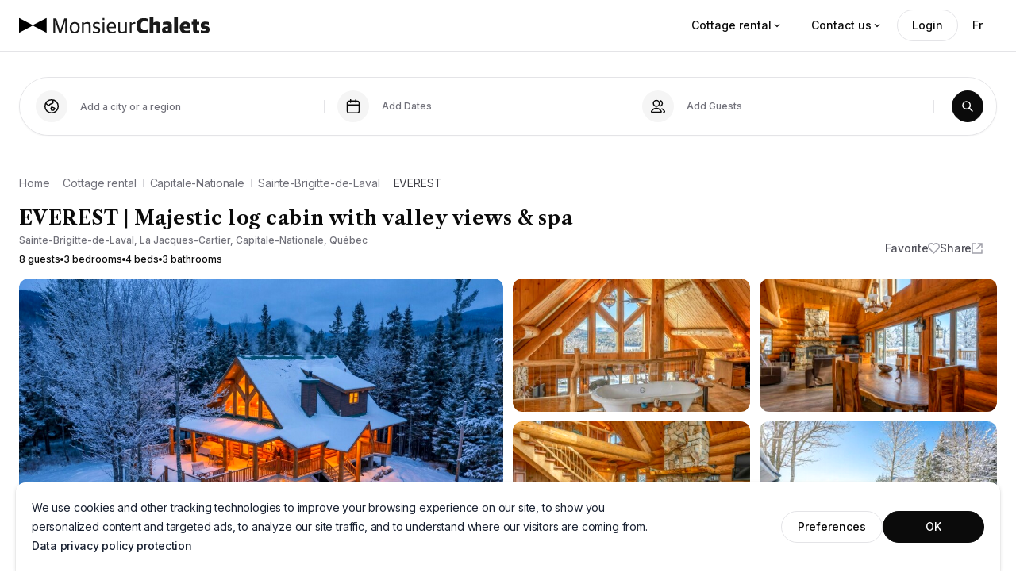

--- FILE ---
content_type: text/html; charset=utf-8
request_url: https://www.monsieurchalets.com/en/cottage-rental/capitale-nationale/sainte-brigitte-de-laval/everest
body_size: 73832
content:
<!DOCTYPE html><html lang="en"><head><meta name="viewport" content="width=device-width,minimum-scale=1, initial-scale=1, maximum-scale=1, user-scalable=no"/><link rel="canonical" href="https://www.monsieurchalets.com/en/cottage-rental/capitale-nationale/sainte-brigitte-de-laval/everest"/><meta name="referrer" content="no-referrer"/><meta name="theme-color" content="#000000"/><meta charSet="utf-8"/><meta name="type" content="website"/><link href="/favicon.png" rel="shortcut icon"/><link rel="manifest" href="/site.webmanifest"/><link rel="mask-icon" href="/safari-pinned-tab.svg" color="#5bbad5"/><meta name="msapplication-TileColor" content="#da532c"/><meta http-equiv="Expires" content="3"/><link rel="preconnect" href="https://api.monsieurchalets.com"/><link rel="preconnect" href="https://d1u8deot2vr3j.cloudfront.net"/><link rel="preconnect" href="https://fonts.googleapis.com"/><link rel="preconnect" href="https://fonts.gstatic.com" crossorigin=""/><link rel="stylesheet" data-href="https://fonts.googleapis.com/css2?family=Inter:wght@300;400;500;600;700;800&amp;family=Outfit:wght@400;500;700&amp;family=Libre+Caslon+Text:ital,wght@0,400;0,700;1,400&amp;display=swap" data-optimized-fonts="true"/><link rel="preload" href="/images/logos/logo-mc-small.svg?ver=1.0.1" as="image"/><link rel="preload" href="/images/logos/logo-mc.svg?ver=1.0.1" as="image"/><link rel="preload" href="/images/logos/logo-mc-small-white.svg?ver=1.0.1" as="image"/><link rel="preload" href="/images/logos/logo-mc-white.svg?ver=1.0.1" as="image"/><script type="application/ld+json">{"@context":"https://schema.org","@type":"BreadcrumbList","name":"MonsieurChalets | EVEREST | Majestic log cabin with valley views & spa","itemListElement":[{"@type":"ListItem","position":1,"name":"Home","item":"https://www.monsieurchalets.com/en/"},{"@type":"ListItem","position":2,"name":"Cottage rental","item":"https://www.monsieurchalets.com/en/cottage-rental"},{"@type":"ListItem","position":3,"name":"Capitale-Nationale","item":"https://www.monsieurchalets.com/en/cottage-rental/capitale-nationale"},{"@type":"ListItem","position":4,"name":"Sainte-Brigitte-de-Laval","item":"https://www.monsieurchalets.com/en/cottage-rental/capitale-nationale/sainte-brigitte-de-laval"},{"@type":"ListItem","position":5,"name":"EVEREST","item":"https://www.monsieurchalets.com/en/cottage-rental/capitale-nationale/sainte-brigitte-de-laval/everest"}]}</script><script type="application/ld+json">{"@context":"https://schema.org","@type":"Product","productID":117,"name":"EVEREST | Majestic log cabin with valley views & spa","url":"https://www.monsieurchalets.com/en/cottage-rental/capitale-nationale/sainte-brigitte-de-laval/everest","description":"Chalet Everest is a log house built in 2015 with huge logs that make the chalet look majestic.\n\nYou will be impressed by its large terrace overlooking the valley and the Montmorency River offering you a breathtaking landscape.\n\nEven take advantage of hot summer nights to sleep under the stars thanks to the bed on the terrace 🌙\n\nDo not wait any longer to book your stay in this dream chalet!\n\nInternet\nWiFi\nCable\nStable\nSound system\nThe chalet has an audio system\nBluetooth connection\nAccessibility\nProperty with one floor\n\nGENERAL EQUIPMENT\nAir conditioning\nWork desk\nHeating\nCloset hangers\nBain\nCuisine\nIron\nIndoor wood fireplace\nGarment washer\nHeated floors\nIroning board\nHair dryer\nClothes dryer\n\nKITCHEN EQUIPMENT\nElectric fondue pan (1x)\nChef knife block\nCasseroles\nScissor\nBasic spices for cooking\nVegetable peeler\nFour\nToaster\nDishwasher\nMicrowave\nPepper mill\nSalt mill\nColander\nCutting board\nStoves\nCheese grater\nRefrigerator\nFood processor\nRolling pin\nCorkscrew\nWine glasses\nBeer glasses\nDishes and utensils\n\nCOFFEE MACHINE\nEspresso machine\n\nELECTRONIC DEVICES\nApple TV\nCable + satellite TV channels (base station + specialty)\nDVD player\nBlueray player\nTelevision\n\nOUTDOOR EQUIPMENT\nBBQ\nBackyard\nOutdoor wood fireplace\nPatio\nView of the waterway\nMountain view\n\nSERVICES\nAccess to a training room\nOutdoor electrical outlet\n\nINCLUSIONS\nWood \nCoffee \nBedding\nToilet paper \nPropane\nShampoo & Conditioner \nBody soap \nLaundry soap\nNapkins \n\n\nEXCLUSIONS\nOriginal size coffee capsules not included\nLarge coffee capsules not included\nBBQ charcoal not included\nCoffee filters not included\nPellets not included\nTea/herbal teas not included\nsecurity\nSmoke detector in every room\nNearby activities\nRunning nearby\nGolf nearby\nGym nearby\nKayak nearby\nFishing nearby\nHiking nearby\nSnowshoeing nearby\nSnowmobile trail nearby\nMountain biking nearby\nRoad bike nearby\n\nIMPORTANT: Mountain biking and Skidoo are not accepted in and around the terrain.","image":"https://d1u8deot2vr3j.cloudfront.net/chaletretreat/property/abzjaa5lkg3ju0gvbqzxij5dkq6odtjj.jpg","brand":"MonsieurChalets","category":"Business & Industrial > Hospitality > Vacation Rentals & Short Term Housing","offers":[{"@type":"Offer","price":345,"priceCurrency":"CAD","itemCondition":"https://schema.org/NewCondition","availability":"https://schema.org/InStock"}],"additionalProperty":[{"@type":"PropertyValue","name":"Country","value":"CA"},{"@type":"PropertyValue","name":"State","value":"QC"},{"@type":"PropertyValue","name":"City","value":"Sainte-Brigitte-de-Laval"}]}</script><title>EVEREST | Majestic log cabin with valley views &amp; spa</title><meta name="title" content="EVEREST | Majestic log cabin with valley views &amp; spa"/><meta property="og:title" content="EVEREST | Majestic log cabin with valley views &amp; spa"/><meta name="twitter:title" content="EVEREST | Majestic log cabin with valley views &amp; spa"/><meta name="description" content="Chalet Everest is a log house built in 2015 with huge logs that make the chalet look majestic.

You will be impressed by its large terrace overlooking the valley and the Montmorency River offering you a breathtaking landscape.

Even take advantage of hot summer nights to sleep under the stars thanks to the bed on the terrace 🌙

Do not wait any longer to book your stay in this dream chalet!

Internet
WiFi
Cable
Stable
Sound system
The chalet has an audio system
Bluetooth connection
Accessibility
Property with one floor

GENERAL EQUIPMENT
Air conditioning
Work desk
Heating
Closet hangers
Bain
Cuisine
Iron
Indoor wood fireplace
Garment washer
Heated floors
Ironing board
Hair dryer
Clothes dryer

KITCHEN EQUIPMENT
Electric fondue pan (1x)
Chef knife block
Casseroles
Scissor
Basic spices for cooking
Vegetable peeler
Four
Toaster
Dishwasher
Microwave
Pepper mill
Salt mill
Colander
Cutting board
Stoves
Cheese grater
Refrigerator
Food processor
Rolling pin
Corkscrew
Wine glasses
Beer glasses
Dishes and utensils

COFFEE MACHINE
Espresso machine

ELECTRONIC DEVICES
Apple TV
Cable + satellite TV channels (base station + specialty)
DVD player
Blueray player
Television

OUTDOOR EQUIPMENT
BBQ
Backyard
Outdoor wood fireplace
Patio
View of the waterway
Mountain view

SERVICES
Access to a training room
Outdoor electrical outlet

INCLUSIONS
Wood 
Coffee 
Bedding
Toilet paper 
Propane
Shampoo &amp; Conditioner 
Body soap 
Laundry soap
Napkins 


EXCLUSIONS
Original size coffee capsules not included
Large coffee capsules not included
BBQ charcoal not included
Coffee filters not included
Pellets not included
Tea/herbal teas not included
security
Smoke detector in every room
Nearby activities
Running nearby
Golf nearby
Gym nearby
Kayak nearby
Fishing nearby
Hiking nearby
Snowshoeing nearby
Snowmobile trail nearby
Mountain biking nearby
Road bike nearby

IMPORTANT: Mountain biking and Skidoo are not accepted in and around the terrain."/><meta property="og:description" content="Chalet Everest is a log house built in 2015 with huge logs that make the chalet look majestic.

You will be impressed by its large terrace overlooking the valley and the Montmorency River offering you a breathtaking landscape.

Even take advantage of hot summer nights to sleep under the stars thanks to the bed on the terrace 🌙

Do not wait any longer to book your stay in this dream chalet!

Internet
WiFi
Cable
Stable
Sound system
The chalet has an audio system
Bluetooth connection
Accessibility
Property with one floor

GENERAL EQUIPMENT
Air conditioning
Work desk
Heating
Closet hangers
Bain
Cuisine
Iron
Indoor wood fireplace
Garment washer
Heated floors
Ironing board
Hair dryer
Clothes dryer

KITCHEN EQUIPMENT
Electric fondue pan (1x)
Chef knife block
Casseroles
Scissor
Basic spices for cooking
Vegetable peeler
Four
Toaster
Dishwasher
Microwave
Pepper mill
Salt mill
Colander
Cutting board
Stoves
Cheese grater
Refrigerator
Food processor
Rolling pin
Corkscrew
Wine glasses
Beer glasses
Dishes and utensils

COFFEE MACHINE
Espresso machine

ELECTRONIC DEVICES
Apple TV
Cable + satellite TV channels (base station + specialty)
DVD player
Blueray player
Television

OUTDOOR EQUIPMENT
BBQ
Backyard
Outdoor wood fireplace
Patio
View of the waterway
Mountain view

SERVICES
Access to a training room
Outdoor electrical outlet

INCLUSIONS
Wood 
Coffee 
Bedding
Toilet paper 
Propane
Shampoo &amp; Conditioner 
Body soap 
Laundry soap
Napkins 


EXCLUSIONS
Original size coffee capsules not included
Large coffee capsules not included
BBQ charcoal not included
Coffee filters not included
Pellets not included
Tea/herbal teas not included
security
Smoke detector in every room
Nearby activities
Running nearby
Golf nearby
Gym nearby
Kayak nearby
Fishing nearby
Hiking nearby
Snowshoeing nearby
Snowmobile trail nearby
Mountain biking nearby
Road bike nearby

IMPORTANT: Mountain biking and Skidoo are not accepted in and around the terrain."/><meta name="twitter:description" content="Chalet Everest is a log house built in 2015 with huge logs that make the chalet look majestic.

You will be impressed by its large terrace overlooking the valley and the Montmorency River offering you a breathtaking landscape.

Even take advantage of hot summer nights to sleep under the stars thanks to the bed on the terrace 🌙

Do not wait any longer to book your stay in this dream chalet!

Internet
WiFi
Cable
Stable
Sound system
The chalet has an audio system
Bluetooth connection
Accessibility
Property with one floor

GENERAL EQUIPMENT
Air conditioning
Work desk
Heating
Closet hangers
Bain
Cuisine
Iron
Indoor wood fireplace
Garment washer
Heated floors
Ironing board
Hair dryer
Clothes dryer

KITCHEN EQUIPMENT
Electric fondue pan (1x)
Chef knife block
Casseroles
Scissor
Basic spices for cooking
Vegetable peeler
Four
Toaster
Dishwasher
Microwave
Pepper mill
Salt mill
Colander
Cutting board
Stoves
Cheese grater
Refrigerator
Food processor
Rolling pin
Corkscrew
Wine glasses
Beer glasses
Dishes and utensils

COFFEE MACHINE
Espresso machine

ELECTRONIC DEVICES
Apple TV
Cable + satellite TV channels (base station + specialty)
DVD player
Blueray player
Television

OUTDOOR EQUIPMENT
BBQ
Backyard
Outdoor wood fireplace
Patio
View of the waterway
Mountain view

SERVICES
Access to a training room
Outdoor electrical outlet

INCLUSIONS
Wood 
Coffee 
Bedding
Toilet paper 
Propane
Shampoo &amp; Conditioner 
Body soap 
Laundry soap
Napkins 


EXCLUSIONS
Original size coffee capsules not included
Large coffee capsules not included
BBQ charcoal not included
Coffee filters not included
Pellets not included
Tea/herbal teas not included
security
Smoke detector in every room
Nearby activities
Running nearby
Golf nearby
Gym nearby
Kayak nearby
Fishing nearby
Hiking nearby
Snowshoeing nearby
Snowmobile trail nearby
Mountain biking nearby
Road bike nearby

IMPORTANT: Mountain biking and Skidoo are not accepted in and around the terrain."/><meta name="image" content="https://d1u8deot2vr3j.cloudfront.net/chaletretreat/property/abzjaa5lkg3ju0gvbqzxij5dkq6odtjj.jpg"/><meta property="og:image" content="https://d1u8deot2vr3j.cloudfront.net/chaletretreat/property/abzjaa5lkg3ju0gvbqzxij5dkq6odtjj.jpg"/><meta name="twitter:image" content="https://d1u8deot2vr3j.cloudfront.net/chaletretreat/property/abzjaa5lkg3ju0gvbqzxij5dkq6odtjj.jpg"/><meta name="url" content="https://www.monsieurchalets.com/en/cottage-rental/capitale-nationale/sainte-brigitte-de-laval/everest"/><meta property="og:url" content="https://www.monsieurchalets.com/en/cottage-rental/capitale-nationale/sainte-brigitte-de-laval/everest"/><meta property="fb:app_id" content="273694991834920"/><meta property="og:type" content="website"/><meta property="og:site_name" content="monsieurchalets.com"/><meta name="twitter:card" content="summary"/><meta name="twitter:site" content="https://www.monsieurchalets.com/en/cottage-rental/capitale-nationale/sainte-brigitte-de-laval/everest"/><link rel="alternate" hrefLang="en" href="https://www.monsieurchalets.com/en/cottage-rental/capitale-nationale/sainte-brigitte-de-laval/everest"/><link rel="alternate" hrefLang="fr" href="https://www.monsieurchalets.com/chalets-a-louer/capitale-nationale/sainte-brigitte-de-laval/everest"/><link rel="alternate" hrefLang="x-default" href="https://www.monsieurchalets.com/chalets-a-louer/capitale-nationale/sainte-brigitte-de-laval/everest"/><meta name="next-head-count" content="42"/><link rel="stylesheet" href="/assets/reset-base.css?ver=1.0.0"/><link rel="stylesheet" href="/assets/typography.css?ver=1.0.0"/><meta id="jss-mui4-insertion-point"/><link rel="preload" href="/_next/static/css/591257d17648fd50.css" as="style"/><link rel="stylesheet" href="/_next/static/css/591257d17648fd50.css" data-n-g=""/><link rel="preload" href="/_next/static/css/63ffcc204f695e26.css" as="style"/><link rel="stylesheet" href="/_next/static/css/63ffcc204f695e26.css"/><noscript data-n-css=""></noscript><script defer="" nomodule="" src="/_next/static/chunks/polyfills-c67a75d1b6f99dc8.js"></script><script data-partytown-config="">
            partytown = {
              lib: "/_next/static/~partytown/"
            };
          </script><script data-partytown="">!(function(w,p,f,c){c=w[p]=w[p]||{};c[f]=(c[f]||[])})(window,'partytown','forward');/* Partytown 0.7.6 - MIT builder.io */
!function(t,e,n,i,r,o,a,d,s,c,p,l){function u(){l||(l=1,"/"==(a=(o.lib||"/~partytown/")+(o.debug?"debug/":""))[0]&&(s=e.querySelectorAll('script[type="text/partytown"]'),i!=t?i.dispatchEvent(new CustomEvent("pt1",{detail:t})):(d=setTimeout(f,1e4),e.addEventListener("pt0",w),r?h(1):n.serviceWorker?n.serviceWorker.register(a+(o.swPath||"partytown-sw.js"),{scope:a}).then((function(t){t.active?h():t.installing&&t.installing.addEventListener("statechange",(function(t){"activated"==t.target.state&&h()}))}),console.error):f())))}function h(t){c=e.createElement(t?"script":"iframe"),t||(c.setAttribute("style","display:block;width:0;height:0;border:0;visibility:hidden"),c.setAttribute("aria-hidden",!0)),c.src=a+"partytown-"+(t?"atomics.js?v=0.7.6":"sandbox-sw.html?"+Date.now()),e.body.appendChild(c)}function f(n,r){for(w(),i==t&&(o.forward||[]).map((function(e){delete t[e.split(".")[0]]})),n=0;n<s.length;n++)(r=e.createElement("script")).innerHTML=s[n].innerHTML,e.head.appendChild(r);c&&c.parentNode.removeChild(c)}function w(){clearTimeout(d)}o=t.partytown||{},i==t&&(o.forward||[]).map((function(e){p=t,e.split(".").map((function(e,n,i){p=p[i[n]]=n+1<i.length?"push"==i[n+1]?[]:p[i[n]]||{}:function(){(t._ptf=t._ptf||[]).push(i,arguments)}}))})),"complete"==e.readyState?u():(t.addEventListener("DOMContentLoaded",u),t.addEventListener("load",u))}(window,document,navigator,top,window.crossOriginIsolated);</script><script defer="" src="/_next/static/chunks/5c0b189e-151211715d44148d.js"></script><script defer="" src="/_next/static/chunks/6809-a22e605fbb2f3332.js"></script><script defer="" src="/_next/static/chunks/7913-ac9604189a182646.js"></script><script defer="" src="/_next/static/chunks/7174-bba95ae4e673bf6b.js"></script><script defer="" src="/_next/static/chunks/7083-2db2492e140b8718.js"></script><script defer="" src="/_next/static/chunks/3950-8cc4d3790ee4801f.js"></script><script defer="" src="/_next/static/chunks/2546.e0da6eaeaaf9b9ff.js"></script><script defer="" src="/_next/static/chunks/7934.ce1c0cf17c181518.js"></script><script defer="" src="/_next/static/chunks/6178-a0e9e57d350a63ea.js"></script><script defer="" src="/_next/static/chunks/5273-5139b79436a0b741.js"></script><script defer="" src="/_next/static/chunks/6078-b822841ac4c72696.js"></script><script defer="" src="/_next/static/chunks/5946-95a66bc21e889c8c.js"></script><script defer="" src="/_next/static/chunks/3425-84ffe4455a844530.js"></script><script defer="" src="/_next/static/chunks/3755-1631cb0fabd4a402.js"></script><script defer="" src="/_next/static/chunks/7091-c9a0b236cc29563f.js"></script><script defer="" src="/_next/static/chunks/6418-e1dff83b80d70470.js"></script><script defer="" src="/_next/static/chunks/1324.c61d4010d6bfe3b9.js"></script><script defer="" src="/_next/static/chunks/7203-5e10f3bc9916c73b.js"></script><script defer="" src="/_next/static/chunks/3850.f1bcf82c263a8d72.js"></script><script src="/_next/static/chunks/webpack-7ca0baf6805a8922.js" defer=""></script><script src="/_next/static/chunks/framework-560765ab0625ba27.js" defer=""></script><script src="/_next/static/chunks/main-c93cb633826a7646.js" defer=""></script><script src="/_next/static/chunks/pages/_app-13aa2a990896969e.js" defer=""></script><script src="/_next/static/chunks/pages/cottage-rental/%5B...slug%5D-0d4cdd8a43f93a16.js" defer=""></script><script src="/_next/static/8f7gfVd5rzP3H5hVGoGsB/_buildManifest.js" defer=""></script><script src="/_next/static/8f7gfVd5rzP3H5hVGoGsB/_ssgManifest.js" defer=""></script><style id="jss-server-side">.MuiSvgIcon-root {
  fill: currentColor;
  width: 1em;
  height: 1em;
  display: inline-block;
  font-size: 1.5rem;
  transition: fill 200ms cubic-bezier(0.4, 0, 0.2, 1) 0ms;
  flex-shrink: 0;
  user-select: none;
}
.MuiSvgIcon-colorPrimary {
  color: #0A0A0A;
}
.MuiSvgIcon-colorSecondary {
  color: #2287AA;
}
.MuiSvgIcon-colorAction {
  color: #627293;
}
.MuiSvgIcon-colorError {
  color: #F12237;
}
.MuiSvgIcon-colorDisabled {
  color: rgba(0, 0, 0, 0.26);
}
.MuiSvgIcon-fontSizeInherit {
  font-size: inherit;
}
.MuiSvgIcon-fontSizeSmall {
  font-size: 1.25rem;
}
.MuiSvgIcon-fontSizeLarge {
  font-size: 2.1875rem;
}
.MuiTypography-root {
  margin: 0;
}
.MuiTypography-body2 {
  font-size: 14px;
  font-family: Inter, Arial, sans-serif;
  font-weight: 400;
  line-height: 24px;
  letter-spacing: -0.016em;
  text-transform: none;
}
.MuiTypography-body1 {
  font-size: 16px;
  font-family: Inter, Arial, sans-serif;
  font-weight: 500;
  line-height: 28px;
  letter-spacing: -0.016em;
}
.MuiTypography-caption {
  font-size: 12px;
  font-family: Inter, Arial, sans-serif;
  font-weight: 500;
  line-height: 16px;
  letter-spacing: -0.016em;
  text-transform: none;
}
.MuiTypography-button {
  font-size: 14px;
  font-family: Inter, Arial, sans-serif;
  font-weight: 500;
  line-height: 24px;
  letter-spacing: -0.016em;
  text-transform: none;
}
.MuiTypography-h1 {
  font-size: 40px;
  font-family: 'Outfit', Arial, sans-serif;
  font-weight: 700;
  line-height: 48px;
  letter-spacing: -0.028em;
}
.MuiTypography-h2 {
  font-size: 32px;
  font-family: 'Outfit', Arial, sans-serif;
  font-weight: 700;
  line-height: 40px;
  letter-spacing: -0.028em;
}
.MuiTypography-h3 {
  font-size: 28px;
  font-family: Inter, Arial, sans-serif;
  font-weight: 700;
  line-height: 40px;
  letter-spacing: -0.028em;
}
.MuiTypography-h4 {
  font-size: 2.125rem;
  font-family: 'Outfit', Arial, sans-serif;
  font-weight: 400;
  line-height: 1.235;
  letter-spacing: 0.00735em;
}
.MuiTypography-h5 {
  font-size: 20px;
  font-family: Inter, Arial, sans-serif;
  font-weight: 700;
  line-height: 32px;
  letter-spacing: -0.02em;
}
.MuiTypography-h6 {
  font-size: 16px;
  font-family: Inter, Arial, sans-serif;
  font-weight: 700;
  line-height: 24px;
  letter-spacing: -0.028em;
}
.MuiTypography-subtitle1 {
  font-size: 1rem;
  font-family: "Roboto", "Helvetica", "Arial", sans-serif;
  font-weight: 400;
  line-height: 1.75;
  letter-spacing: 0.00938em;
}
.MuiTypography-subtitle2 {
  font-size: 0.875rem;
  font-family: "Roboto", "Helvetica", "Arial", sans-serif;
  font-weight: 500;
  line-height: 1.57;
  letter-spacing: 0.00714em;
}
.MuiTypography-overline {
  font-size: 0.75rem;
  font-family: "Roboto", "Helvetica", "Arial", sans-serif;
  font-weight: 400;
  line-height: 2.66;
  letter-spacing: 0.08333em;
  text-transform: uppercase;
}
.MuiTypography-srOnly {
  width: 1px;
  height: 1px;
  overflow: hidden;
  position: absolute;
}
.MuiTypography-alignLeft {
  text-align: left;
}
.MuiTypography-alignCenter {
  text-align: center;
}
.MuiTypography-alignRight {
  text-align: right;
}
.MuiTypography-alignJustify {
  text-align: justify;
}
.MuiTypography-noWrap {
  overflow: hidden;
  white-space: nowrap;
  text-overflow: ellipsis;
}
.MuiTypography-gutterBottom {
  margin-bottom: 0.35em;
}
.MuiTypography-paragraph {
  margin-bottom: 16px;
}
.MuiTypography-colorInherit {
  color: inherit;
}
.MuiTypography-colorPrimary {
  color: #0A0A0A;
}
.MuiTypography-colorSecondary {
  color: #2287AA;
}
.MuiTypography-colorTextPrimary {
  color: #1A2232;
}
.MuiTypography-colorTextSecondary {
  color: #627293;
}
.MuiTypography-colorError {
  color: #F12237;
}
.MuiTypography-displayInline {
  display: inline;
}
.MuiTypography-displayBlock {
  display: block;
}
.MuiBreadcrumbs-ol {
  margin: 0;
  display: flex;
  padding: 0;
  flex-wrap: wrap;
  list-style: none;
  align-items: center;
}
.MuiBreadcrumbs-separator {
  display: flex;
  margin-left: 8px;
  user-select: none;
  margin-right: 8px;
}
.MuiTooltip-popper {
  z-index: 1001;
  pointer-events: none;
}
.MuiTooltip-popperInteractive {
  pointer-events: auto;
}
.MuiTooltip-popperArrow[x-placement*="bottom"] .MuiTooltip-arrow {
  top: 0;
  left: 0;
  margin-top: -0.71em;
  margin-left: 4px;
  margin-right: 4px;
}
.MuiTooltip-popperArrow[x-placement*="top"] .MuiTooltip-arrow {
  left: 0;
  bottom: 0;
  margin-left: 4px;
  margin-right: 4px;
  margin-bottom: -0.71em;
}
.MuiTooltip-popperArrow[x-placement*="right"] .MuiTooltip-arrow {
  left: 0;
  width: 0.71em;
  height: 1em;
  margin-top: 4px;
  margin-left: -0.71em;
  margin-bottom: 4px;
}
.MuiTooltip-popperArrow[x-placement*="left"] .MuiTooltip-arrow {
  right: 0;
  width: 0.71em;
  height: 1em;
  margin-top: 4px;
  margin-right: -0.71em;
  margin-bottom: 4px;
}
.MuiTooltip-popperArrow[x-placement*="left"] .MuiTooltip-arrow::before {
  transform-origin: 0 0;
}
.MuiTooltip-popperArrow[x-placement*="right"] .MuiTooltip-arrow::before {
  transform-origin: 100% 100%;
}
.MuiTooltip-popperArrow[x-placement*="top"] .MuiTooltip-arrow::before {
  transform-origin: 100% 0;
}
.MuiTooltip-popperArrow[x-placement*="bottom"] .MuiTooltip-arrow::before {
  transform-origin: 0 100%;
}
.MuiTooltip-tooltip {
  color: #FFFFFF;
  padding: 4px 8px;
  font-size: 0.625rem;
  max-width: 300px;
  word-wrap: break-word;
  font-family: "Roboto", "Helvetica", "Arial", sans-serif;
  font-weight: 500;
  line-height: 1.4em;
  border-radius: 6px;
  background-color: rgba(63, 63, 70, 0.9);
}
.MuiTooltip-tooltipArrow {
  margin: 0;
  position: relative;
}
.MuiTooltip-arrow {
  color: rgba(63, 63, 70, 0.9);
  width: 1em;
  height: 0.71em;
  overflow: hidden;
  position: absolute;
  box-sizing: border-box;
}
.MuiTooltip-arrow::before {
  width: 100%;
  height: 100%;
  margin: auto;
  content: "";
  display: block;
  transform: rotate(45deg);
  background-color: currentColor;
}
.MuiTooltip-touch {
  padding: 8px 16px;
  font-size: 0.875rem;
  font-weight: 400;
  line-height: 1.14286em;
}
.MuiTooltip-tooltipPlacementLeft {
  margin: 0 24px ;
  transform-origin: right center;
}
@media (min-width:552px) {
  .MuiTooltip-tooltipPlacementLeft {
    margin: 0 14px;
  }
}
  .MuiTooltip-tooltipPlacementRight {
    margin: 0 24px;
    transform-origin: left center;
  }
@media (min-width:552px) {
  .MuiTooltip-tooltipPlacementRight {
    margin: 0 14px;
  }
}
  .MuiTooltip-tooltipPlacementTop {
    margin: 24px 0;
    transform-origin: center bottom;
  }
@media (min-width:552px) {
  .MuiTooltip-tooltipPlacementTop {
    margin: 14px 0;
  }
}
  .MuiTooltip-tooltipPlacementBottom {
    margin: 24px 0;
    transform-origin: center top;
  }
@media (min-width:552px) {
  .MuiTooltip-tooltipPlacementBottom {
    margin: 14px 0;
  }
}
  .jss6 {
    height: 40px;
  }
@media (max-width:425.95px) {
  .jss6 {
    width: 100%;
  }
}
  .jss16 {
    top: 50%;
    color: #FFFFFF;
    width: 32px;
    height: 32px;
    display: none;
    padding: 0;
    z-index: 2;
    position: absolute;
    transform: translateY(-50%);
    background: rgba(0, 0, 0, 0.4);
  }
@media (max-width:899.95px) {
  .jss16 {
    width: 48px;
    height: 48px;
  }
}
  .jss16:hover {
    background: rgba(0, 0, 0, 0.4);
  }
  .jss17 {
    background: none;
  }
  .jss17:hover {
    background: none;
  }
  .jss18 {
    right: 4px;
  }
  .jss19 {
    left: 4px;
  }
  .jss20 {
    top: 8px;
    color: #FFFFFF;
    right: 8px;
    width: 32px;
    cursor: pointer;
    height: 32px;
    padding: 6px;
    z-index: 1;
    position: absolute;
    background: rgba(15, 14, 14, 0.72);
    transition: transform 0.2s ease-in-out;
    border-radius: 50%;
  }
  .jss20:hover {
    transform: scale(1.075);
  }
  .jss21 {
    width: 24px;
    height: 24px;
  }
@media (max-width:899.95px) {
  .jss21 {
    width: 32px;
    height: 32px;
  }
}
  .jss22 {
    right: 0;
  }
  .jss23 {
    left: 0;
  }
  .jss3 {
    color: #71717A;
    cursor: pointer;
    display: block;
    font-size: 14px;
    font-family: Inter, Arial, sans-serif;
    font-weight: 400;
    line-height: 24px;
    letter-spacing: -0.01em;
  }
@media (max-width:1127.95px) {
  .jss3 {
    font-size: 12px;
    line-height: 26px;
  }
}
  .jss3:hover {
    color: #3F3F46;
  }
  .jss4 {
    color: #3F3F46;
  }
@media (max-width:1127.95px) {
  .jss5 .MuiBreadcrumbs-separator {
    margin-left: 4px;
    margin-right: 4px;
  }
}
  .jss1 {
    width: 263px;
    padding: 20px;
  }
  .jss2 {
    display: none;
  }
@media (max-width:899.95px) {
  .jss2 {
    width: 100%;
    height: 350px;
    display: block;
  }
}
@media (max-width:699.95px) {
  .jss2 {
    height: 300px;
  }
}
@media (max-width:551.95px) {
  .jss2 {
    height: 250px;
  }
}
  .jss7 {
    margin-top: 4px;
  }
  .jss8 {
    color: #0A0A0A;
    font-size: 16px;
    margin-top: 4px;
    font-family: Inter, Arial, sans-serif;
    font-weight: 500;
    line-height: 24px;
    letter-spacing: -0.02em;
  }
  .jss9 {
    width: 100%;
    display: block;
    position: relative;
    max-width: 100%;
    min-height: 200px;
    aspect-ratio: 1900/1100;
  }
@media (min-width:1128px) {
  .jss9 {
    min-height: 230px;
  }
}
  .jss10 {
    inset: 0;
    width: 100%;
    filter: saturate(1.2) brightness(1.03) contrast(1.03);
    z-index: 1;
    position: absolute;
    max-width: 100%;
    min-height: 200px;
    object-fit: cover;
    aspect-ratio: 1900/1100;
    border-radius: 0.75rem;
    object-position: center;
  }
@media (min-width:1128px) {
  .jss10 {
    min-height: 230px;
  }
}
  .jss11 {
    gap: 2px;
    left: 0;
    bottom: 0;
    display: flex;
    padding: 8px 16px;
    z-index: 1;
    position: absolute;
    background: rgba(0, 0, 0, 0.24);
    border-radius: 0px 6px 0px 12px;
    flex-direction: column;
    backdrop-filter: blur(32px);
  }
  .jss12 {
    color: #FFFFFF;
    font-size: 10px !important;
    font-weight: 500;
  }
  .jss13 {
    color: #FFFFFF;
    font-size: 14px !important;
    font-weight: 500;
  }
  .jss14 {
    color: #FFFFFF;
    font-size: 12px !important;
    font-weight: 400;
  }
  .jss15 {
    gap: 4px;
    display: flex;
    flex-direction: row;
  }</style><link rel="stylesheet" href="https://fonts.googleapis.com/css2?family=Inter:wght@300;400;500;600;700;800&family=Outfit:wght@400;500;700&family=Libre+Caslon+Text:ital,wght@0,400;0,700;1,400&display=swap"/></head><body><div id="__next" data-reactroot=""><div><header class=" fixed top-0 left-0 right-0 z-header bg-white border-b border-gray-200"><div class="relative"><div class="flex flex-roww justify-between items-center w-full h-[64px] px-4 md:px-6"><div class="flex flex-row justify-start items-center"><a href="/en" class="block" aria-label="Logo MonsieurChalets"><img loading="eager" src="/images/logos/logo-mc.svg?ver=1.0.1" alt="MonsieurChalets" width="240" height="22" class="w-[204px] h-[17px] md:w-[240px] md:h-[22px] block cursor-pointer rounded-none "/><img loading="eager" src="/images/logos/logo-mc-small.svg?ver=1.0.1" alt="MonsieurChalets" width="39" height="21" class="block cursor-pointer rounded-none hidden"/></a></div><div class="hidden md:flex flex-row justify-start items-center gap-2"><div><button class="c-app-rounded-btn | inline-flex flex-row justify-center items-center gap-2 rounded-full font-medium appearance-none cursor-pointer transition duration-200 ease-in-out px-[18px] py-[7px] text-[14px] leading-[24px] text-primary-main hover:text-primary-dark" type="button">Cottage rental<svg class="MuiSvgIcon-root MuiSvgIcon-fontSizeInherit" focusable="false" viewBox="0 0 24 24" aria-hidden="true" style="font-size:14px"><path d="M7.41 8.59L12 13.17l4.59-4.58L18 10l-6 6-6-6 1.41-1.41z"></path></svg></button><div class="w-full m-0 max-h-full" style="display:none"><div class="grid grid-cols-1 sm:grid-cols-2 lg:grid-cols-3 gap-6"><ul><p class="g-typo-action flex flex-row justify-start items-center gap-2 h-8"><svg xmlns="http://www.w3.org/2000/svg" width="16" height="16" fill="none" class="min-w-4 w-4 h-4 text-primary-main"><path stroke="currentColor" stroke-linecap="round" stroke-linejoin="round" stroke-width="1.5" d="M10.667 8.916c2.354.463 4 1.52 4 2.75 0 1.657-2.985 3-6.667 3s-6.667-1.343-6.667-3c0-1.23 1.646-2.287 4-2.75M8 11.333V2l3.545 2.182c.259.159.388.238.43.339a.333.333 0 0 1-.008.27c-.048.098-.181.17-.449.314L8 7"></path></svg>Regions</p><ul class="grid grid-cols-1 gap-1 mt-4"><li class="list-none"><a class="g-typo-body hover:underline" href="/en/cottage-rental/bas-saint-laurent">Bas-Saint-Laurent</a></li><li class="list-none"><a class="g-typo-body hover:underline" href="/en/cottage-rental/capitale-nationale">Capitale-Nationale</a></li><li class="list-none"><a class="g-typo-body hover:underline" href="/en/cottage-rental/centre-du-quebec">Centre-du-Québec</a></li><li class="list-none"><a class="g-typo-body hover:underline" href="/en/cottage-rental/charlevoix">Charlevoix</a></li><li class="list-none"><a class="g-typo-body hover:underline" href="/en/cottage-rental/chaudiere-appalaches">Chaudière-Appalaches</a></li><li class="list-none"><a class="g-typo-body hover:underline" href="/en/cottage-rental/estrie">Estrie/Cantons-de-l&#x27;est</a></li><li class="list-none"><a class="g-typo-body hover:underline" href="/en/cottage-rental/gaspesie">Gaspésie–Îles-de-la-Madeleine</a></li><li class="list-none"><a class="g-typo-body hover:underline" href="/en/cottage-rental/lanaudiere">Lanaudière</a></li><li class="list-none"><a class="g-typo-body hover:underline" href="/en/cottage-rental/laurentides">Laurentides</a></li><li class="list-none"><a class="g-typo-body hover:underline" href="/en/cottage-rental/mauricie">Mauricie</a></li><li class="list-none"><a class="g-typo-body hover:underline" href="/en/cottage-rental/monteregie">Montérégie</a></li><li class="list-none"><a class="g-typo-body hover:underline" href="/en/cottage-rental/outaouais">Outaouais</a></li><li class="list-none"><a class="g-typo-body hover:underline" href="/en/cottage-rental/saguenay">Saguenay-Lac-Saint-Jean</a></li></ul></ul><ul><p class="g-typo-action flex flex-row justify-start items-center gap-2 h-8"><svg xmlns="http://www.w3.org/2000/svg" width="16" height="16" fill="none" class="min-w-4 w-4 h-4 text-primary-main"><path stroke="currentColor" stroke-linecap="round" stroke-linejoin="round" stroke-width="1.5" d="M10.364 6.617c.249-.443.457-.843.585-1.147.623-1.477.007-3.176-1.498-3.87-1.504-.692-3.015.026-3.678 1.414-1.269-.87-2.96-.742-3.893.615-.933 1.358-.64 3.132.638 4.1.58.44 1.726 1.087 2.806 1.663m5.54-1.559c-.28-1.512-1.567-2.618-3.187-2.317-1.62.3-2.667 1.762-2.448 3.35.176 1.276 1.147 4.27 1.522 5.397.051.153.077.23.127.284.045.047.103.08.166.095.072.018.15.001.31-.031 1.164-.24 4.242-.895 5.434-1.38 1.485-.605 2.251-2.242 1.677-3.796-.573-1.554-2.15-2.114-3.6-1.602Z"></path></svg>Experiences</p><ul class="grid grid-cols-1 gap-1 mt-4"><li class="list-none"><a class="g-typo-body hover:underline" href="/en/tiny-cottages-for-rent">Tiny cottages for rent</a></li><li class="list-none"><a class="g-typo-body hover:underline" href="/en/cottages-to-rent-waterfront">Cottages to rent Waterfront</a></li><li class="list-none"><a class="g-typo-body hover:underline" href="/en/cottages-to-rent-with-spa">Cottages to rent with spa</a></li><li class="list-none"><a class="g-typo-body hover:underline" href="/en/cottages-to-rent-dog-allowed">Cottages to rent dog allowed</a></li><li class="list-none"><a class="g-typo-body hover:underline" href="/en/cottages-for-rent-with-swimming-pool">Cottages to rent with swimming pool</a></li><li class="list-none"><a class="g-typo-body hover:underline" href="/en/ski-cabins-for-rent">Ski cabins for rent</a></li><li class="list-none"><a class="g-typo-body hover:underline" href="/en/luxury-cottage-rentals">Luxury cottages</a></li><li class="list-none"><a class="g-typo-body hover:underline" href="/en/log-cabins-for-rent">Log cabins for rent</a></li><li class="list-none"><a class="g-typo-body hover:underline" href="/en/rustic-cottages-for-rent">Rustic cottages to rent</a></li><li class="list-none"><a class="g-typo-body hover:underline" href="/en/huge-chalet-for-rent-for-wedding">Huge cottage for rent for wedding</a></li><li class="list-none"><a class="g-typo-body hover:underline" href="/en/cottages-for-rent-for-snowmobiles">Cottages with snowmobile trails</a></li><li class="list-none"><a class="g-typo-body hover:underline" href="/en/long-term-cottages-for-rent">Long term cottages for rent</a></li></ul></ul><ul><div class="h-8"></div><ul class="grid grid-cols-1 gap-1 mt-4"><li class="list-none"><a class="g-typo-body hover:underline text-secondary-dark font-semibold" href="/en/cottage-rental">Cottage rental</a></li><li class="list-none"><a class="g-typo-body hover:underline" href="/en/corporate-cottages-for-rent">Corporate cottages for rent</a></li><li class="list-none"><a class="g-typo-body hover:underline" href="/en/cottage-rental/charlevoix/charlevoix-massif">The Charlevoix Massif</a></li><li class="list-none"><a class="g-typo-body hover:underline" href="/en/work-from-home-cottages-for-rent">Work from the Chalet</a></li><li class="list-none"><a class="g-typo-body hover:underline" href="/en/chalets-to-rent-with-spa-and-sauna">Chalets with spa and sauna</a></li><li class="list-none"><a class="g-typo-body hover:underline" href="/en/search">Start a search</a></li><li class="list-none"><a class="g-typo-body hover:underline" href="/en/cottage-rental/experiences">All our experiences →</a></li></ul></ul></div></div></div><div class="hidden"><button class="c-app-rounded-btn | inline-flex flex-row justify-center items-center gap-2 rounded-full font-medium appearance-none cursor-pointer transition duration-200 ease-in-out px-[18px] py-[7px] text-[14px] leading-[24px] text-primary-main hover:text-primary-dark" type="button">Become a host</button></div><div class="hidden md:block"><button class="c-app-rounded-btn | inline-flex flex-row justify-center items-center gap-2 rounded-full font-medium appearance-none cursor-pointer transition duration-200 ease-in-out px-[18px] py-[7px] text-[14px] leading-[24px] text-primary-main hover:text-primary-dark" type="button">Contact us<svg class="MuiSvgIcon-root MuiSvgIcon-fontSizeInherit" focusable="false" viewBox="0 0 24 24" aria-hidden="true" style="font-size:14px"><path d="M7.41 8.59L12 13.17l4.59-4.58L18 10l-6 6-6-6 1.41-1.41z"></path></svg></button></div><div class="hidden md:block"><button class="c-app-rounded-btn | inline-flex flex-row justify-center items-center gap-2 rounded-full font-medium appearance-none cursor-pointer transition duration-200 ease-in-out px-[18px] py-[7px] text-[14px] leading-[24px] text-primary-main hover:text-primary-dark" type="button">Fr</button></div></div><div class="flex md:hidden flex-row justify-end items-center gap-2"><button class="c-app-rounded-btn | inline-flex flex-row justify-center items-center gap-2 rounded-full font-medium appearance-none cursor-pointer transition duration-200 ease-in-out w-8 min-w-8 h-8 text-primary-main hover:text-primary-dark" type="button"><div class="relative  "><img loading="lazy" draggable="false" alt="app icon" src="/images/icons/menu-line-dark.svg" style="filter:grayscale(1) contrast(1) brightness(0.2)"/></div></button></div></div></div></header><div class="block w-full" style="height:0"></div><div><div class="jss2"></div><div class="w-full mx-auto max-w-screen-xl px-4 md:px-6"><div class=""><div class="hidden md:block pt-8 pb-12"></div><div class="mb-4"><nav class="MuiTypography-root MuiBreadcrumbs-root jss5 MuiTypography-body1 MuiTypography-colorTextSecondary"><ol class="MuiBreadcrumbs-ol"><li class="MuiBreadcrumbs-li"><a href="https://www.monsieurchalets.com/en/" class="jss3">Home</a></li><li aria-hidden="true" class="MuiBreadcrumbs-separator"><span class="h-2.5 bg-gray-300 w-px"></span></li><li class="MuiBreadcrumbs-li"><a href="https://www.monsieurchalets.com/en/cottage-rental" class="jss3">Cottage rental</a></li><li aria-hidden="true" class="MuiBreadcrumbs-separator"><span class="h-2.5 bg-gray-300 w-px"></span></li><li class="MuiBreadcrumbs-li"><a href="https://www.monsieurchalets.com/en/cottage-rental/capitale-nationale" class="jss3">Capitale-Nationale</a></li><li aria-hidden="true" class="MuiBreadcrumbs-separator"><span class="h-2.5 bg-gray-300 w-px"></span></li><li class="MuiBreadcrumbs-li"><a href="https://www.monsieurchalets.com/en/cottage-rental/capitale-nationale/sainte-brigitte-de-laval" class="jss3">Sainte-Brigitte-de-Laval</a></li><li aria-hidden="true" class="MuiBreadcrumbs-separator"><span class="h-2.5 bg-gray-300 w-px"></span></li><li class="MuiBreadcrumbs-li"><div class="jss3 jss4">EVEREST</div></li></ol></nav></div><div class="mb-4"><h1 class="g-typo-displayMedium font-libre font-semibold text-primary-main"><span class="uppercase">EVEREST</span><span class="hidden md:inline-block"> | <!-- -->Majestic log cabin with valley views &amp; spa</span></h1><div class="flex flex-row justify-between items-center"><div><p class="g-typo-caption pt-1 hidden md:block" style="color:#71717A">Sainte-Brigitte-de-Laval, La Jacques-Cartier, Capitale-Nationale, Québec</p><div class="pt-1"><div class="flex flex-row justify-start items-center gap-2 pt-1"><p class="g-typo-caption text-primary-main">8<!-- --> <!-- -->guests</p><span class="block w-1 h-1 min-w-1 bg-primary-main rounded-full"></span><p class="g-typo-caption text-primary-main">3<!-- --> <!-- -->bedrooms</p><span class="block w-1 h-1 min-w-1 bg-primary-main rounded-full"></span><p class="g-typo-caption text-primary-main">4<!-- --> <!-- -->beds</p><span class="block w-1 h-1 min-w-1 bg-primary-main rounded-full"></span><p class="g-typo-caption text-primary-main">3<!-- --> <!-- -->bathrooms</p></div></div></div><div class="hidden md:block"><div class="flex flex-row justify-center items-center gap-4"><button class="c-app-rounded-btn | inline-flex flex-row justify-center items-center gap-2 rounded-full font-medium appearance-none cursor-pointer transition duration-200 ease-in-out px-[18px] py-[7px] text-[14px] leading-[24px] text-primary-main hover:text-primary-dark !pr-0" type="button"><p class="g-typo-action" style="color:#52525B">Favorite</p><span class="block text-gray-400"><svg width="15" height="14" viewBox="0 0 15 14" fill="none" xmlns="http://www.w3.org/2000/svg"><path d="M7.50075 1.14673C9.2625 -0.435015 11.985 -0.382515 13.6823 1.31773C15.3788 3.01873 15.4373 5.72774 13.8593 7.49473L7.49925 13.8637L1.14075 7.49473C-0.437245 5.72774 -0.377995 3.01424 1.31775 1.31773C3.0165 -0.380265 5.73375 -0.437265 7.50075 1.14673ZM12.6203 2.37749C11.4953 1.25099 9.68025 1.20524 8.50275 2.26274L7.5015 3.16124L6.4995 2.26348C5.31825 1.20449 3.507 1.25098 2.379 2.37898C1.2615 3.49648 1.20525 5.28523 2.235 6.46724L7.5 11.7405L12.765 6.46798C13.7955 5.28523 13.7393 3.49873 12.6203 2.37749Z" fill="currentColor"></path></svg></span></button><button class="c-app-rounded-btn | inline-flex flex-row justify-center items-center gap-2 rounded-full font-medium appearance-none cursor-pointer transition duration-200 ease-in-out px-[18px] py-[7px] text-[14px] leading-[24px] text-primary-main hover:text-primary-dark !pl-0" type="button"><p class="g-typo-action" style="color:#52525B">Share</p><span class="block text-gray-400"><svg width="14" height="14" viewBox="0 0 14 14" fill="currentColor" xmlns="http://www.w3.org/2000/svg"><path d="M5.5 0.25V1.75H1.75V12.25H12.25V8.5H13.75V13C13.75 13.1989 13.671 13.3897 13.5303 13.5303C13.3897 13.671 13.1989 13.75 13 13.75H1C0.801088 13.75 0.610322 13.671 0.46967 13.5303C0.329018 13.3897 0.25 13.1989 0.25 13V1C0.25 0.801088 0.329018 0.610322 0.46967 0.46967C0.610322 0.329018 0.801088 0.25 1 0.25H5.5ZM11.1895 1.75H7.75V0.25H13.75V6.25H12.25V2.8105L7 8.0605L5.9395 7L11.1895 1.75Z" fill="currentColor"></path></svg></span></button></div></div></div></div><div class="relative hidden md:block"><div class="grid grid-cols-12 gap-3"><div class="col-span-6"><div class="w-full cursor-pointer h-[348px] relative"><img alt="Nature,, Architecture, Building, Housing, House, Cabin" src="https://d1u8deot2vr3j.cloudfront.net/chaletretreat/property/TRNwWO1fgedlkBoKfszb2BRPUkMFbEn2iPIY9S61-1024.jpg" style="filter:saturate(1.2) brightness(1.03) contrast(1.03)" class="rounded-xl object-cover w-full h-[348px] block"/></div></div><div class="col-span-6"><div class="grid grid-cols-12 grid-rows-2 gap-3"><div class="col-span-6"><div class="w-full h-[168px] cursor-pointer relative"><img alt="Québec, Hardwood, Stained Wood, Wood, Interior Design, Bathing, Bathtub" src="https://d1u8deot2vr3j.cloudfront.net/chaletretreat/property/9l7nSxCe1egNIBbqHbujiu7FvjYLWPffgjwgB4sp-384.jpg" style="filter:saturate(1.2) brightness(1.03) contrast(1.03)" class="object-cover rounded-xl w-full h-[168px] block" loading="eager" fetchpriority="high"/></div></div><div class="col-span-6"><div class="w-full h-[168px] cursor-pointer relative"><img alt="Canada, Indoors, Interior Design, Wood, Hardwood, Stained Wood, Candle" src="https://d1u8deot2vr3j.cloudfront.net/chaletretreat/property/QFyDZ4r3HtaVqcmA9PfObhmJMJ877PPgAs6Pru7S-384.jpg" style="filter:saturate(1.2) brightness(1.03) contrast(1.03)" class="object-cover rounded-xl w-full h-[168px] block" loading="eager" fetchpriority="high"/></div></div><div class="col-span-6"><div class="w-full h-[168px] cursor-pointer relative"><img alt="Cottage, Interior Design, Wood, Hardwood, Stained Wood, Living Room, Fireplace" src="https://d1u8deot2vr3j.cloudfront.net/chaletretreat/property/p0JA2SdmVoCbqemA0elVixqSUfTle06zlI6SpMu2-384.jpg" style="filter:saturate(1.2) brightness(1.03) contrast(1.03)" class="object-cover rounded-xl w-full h-[168px] block" loading="eager" fetchpriority="high"/></div></div><div class="col-span-6"><div class="w-full h-[168px] cursor-pointer relative"><img alt="Nature,, Hot Tub, Tub" src="https://d1u8deot2vr3j.cloudfront.net/chaletretreat/property/k6Xl22QPOpJZNH1ZT12wFtFRs8MwS3xfNuxl0367-384.jpg" style="filter:saturate(1.2) brightness(1.03) contrast(1.03)" class="object-cover rounded-xl w-full h-[168px] block" loading="eager" fetchpriority="high"/></div></div></div></div></div><button class="c-app-rounded-btn | inline-flex flex-row justify-center items-center gap-2 rounded-full font-medium appearance-none cursor-pointer transition duration-200 ease-in-out absolute bottom-4 right-4 z-above-base px-3 py-1.5 text-[13px] leading-[20px] border border-gray-200 bg-white text-primary-main" type="button">See all photos</button></div><div class="mt-10 flex flex-row justify-between items-stretch gap-6"><div class="w-full lg:w-[66%] xl:w-[70%]"><div class="flex flex-row flex-wrap justify-start items-start gap-2 mb-6"><div class=""><div class="flex flex-row justify-start items-center gap-2 rounded px-3 py-1 bg-accent-300"><svg xmlns="http://www.w3.org/2000/svg" fill="none" viewBox="0 0 24 24" class="min-w-[16px] w-[16px] h-[16px] block text-gray-700 "><path stroke="currentColor" stroke-linecap="round" stroke-linejoin="round" stroke-width="2" d="M2.5 9h19M10 3 8 9l4 11.5L16 9l-2-6m-1.386 17.262 8.959-10.75c.152-.182.227-.273.256-.375a.5.5 0 0 0 0-.274c-.029-.102-.104-.193-.256-.375l-4.334-5.2c-.088-.106-.132-.159-.186-.197a.5.5 0 0 0-.158-.074C16.831 3 16.763 3 16.625 3h-9.25c-.138 0-.207 0-.271.017a.5.5 0 0 0-.158.074 1.08 1.08 0 0 0-.186.197l-4.334 5.2c-.151.182-.227.273-.256.375a.5.5 0 0 0 0 .274c.029.102.105.193.256.375l8.959 10.75c.211.254.316.38.443.427a.5.5 0 0 0 .343 0c.127-.047.232-.173.443-.427Z"></path></svg><span style="font-size:11px;line-height:11px" class="text-gray-700 mr-2 font-semibold">Exclusive to MonsieurChalets</span></div></div><div class=""><div class="flex flex-row justify-start items-center gap-2 rounded px-3 py-1 bg-accent-300"><svg xmlns="http://www.w3.org/2000/svg" fill="none" viewBox="0 0 24 24" class="min-w-[16px] w-[16px] h-[16px] block text-gray-700 "><path stroke="currentColor" stroke-linecap="round" stroke-linejoin="round" stroke-width="2" d="m9 11 2 2 4.5-4.5m-3.507-3.364c-2-2.338-5.333-2.966-7.838-.826s-2.858 5.719-.89 8.25c1.485 1.912 5.706 5.751 7.683 7.515.363.324.545.486.758.55.184.055.39.055.575 0 .212-.064.394-.226.757-.55 1.977-1.764 6.198-5.603 7.684-7.515 1.967-2.531 1.658-6.132-.89-8.25-2.549-2.118-5.84-1.512-7.839.826Z"></path></svg><span style="font-size:11px;line-height:11px" class="text-gray-700 mr-2 font-semibold">Guest favorite</span></div></div><div class=""><div class="flex flex-row justify-start items-center gap-2 rounded px-3 py-1 bg-accent-300"><svg xmlns="http://www.w3.org/2000/svg" fill="none" viewBox="0 0 24 24" class="min-w-[16px] w-[16px] h-[16px] block text-gray-700 "><path stroke="currentColor" stroke-linecap="round" stroke-linejoin="round" stroke-width="2" d="M6 16a4 4 0 0 0 4 4h4a4 4 0 0 0 0-8h-4a4 4 0 0 1 0-8h4a4 4 0 0 1 4 4m-6-6v20"></path></svg><span style="font-size:11px;line-height:11px" class="text-gray-700 mr-2 font-semibold">Policy Lowest Price</span></div></div></div><div class="mb-8 "><div class="mb-4"><div class="flex flex-row justify-between items-center"><h2 class="g-typo-displaySmall" style="color:#27272A">Description</h2></div></div><div class="overflow-hidden overflow-ellipsis max-h-24 md:max-h-[144px]"><div class="g-typo-body whitespace-pre-line" style="color:#71717A">Chalet Everest is a log house built in 2015 with huge logs that make the chalet look majestic.

You will be impressed by its large terrace overlooking the valley and the Montmorency River offering you a breathtaking landscape.

Even take advantage of hot summer nights to sleep under the stars thanks to the bed on the terrace 🌙

Do not wait any longer to book your stay in this dream chalet!

Internet
WiFi
Cable
Stable
Sound system
The chalet has an audio system
Bluetooth connection
Accessibility
Property with one floor

GENERAL EQUIPMENT
Air conditioning
Work desk
Heating
Closet hangers
Bain
Cuisine
Iron
Indoor wood fireplace
Garment washer
Heated floors
Ironing board
Hair dryer
Clothes dryer

KITCHEN EQUIPMENT
Electric fondue pan (1x)
Chef knife block
Casseroles
Scissor
Basic spices for cooking
Vegetable peeler
Four
Toaster
Dishwasher
Microwave
Pepper mill
Salt mill
Colander
Cutting board
Stoves
Cheese grater
Refrigerator
Food processor
Rolling pin
Corkscrew
Wine glasses
Beer glasses
Dishes and utensils

COFFEE MACHINE
Espresso machine

ELECTRONIC DEVICES
Apple TV
Cable + satellite TV channels (base station + specialty)
DVD player
Blueray player
Television

OUTDOOR EQUIPMENT
BBQ
Backyard
Outdoor wood fireplace
Patio
View of the waterway
Mountain view

SERVICES
Access to a training room
Outdoor electrical outlet

INCLUSIONS
Wood 
Coffee 
Bedding
Toilet paper 
Propane
Shampoo &amp; Conditioner 
Body soap 
Laundry soap
Napkins 


EXCLUSIONS
Original size coffee capsules not included
Large coffee capsules not included
BBQ charcoal not included
Coffee filters not included
Pellets not included
Tea/herbal teas not included
security
Smoke detector in every room
Nearby activities
Running nearby
Golf nearby
Gym nearby
Kayak nearby
Fishing nearby
Hiking nearby
Snowshoeing nearby
Snowmobile trail nearby
Mountain biking nearby
Road bike nearby

IMPORTANT: Mountain biking and Skidoo are not accepted in and around the terrain.</div></div><button class="c-app-rounded-btn | inline-flex flex-row justify-center items-center gap-2 rounded-full font-medium appearance-none cursor-pointer transition duration-200 ease-in-out mt-1 underline hover:underline px-[18px] py-[7px] text-[14px] leading-[24px] text-primary-main hover:text-primary-dark !pl-0" type="button">See all details<img loading="lazy" draggable="false" alt="app icon" src="/images/icons/more.svg" style="filter:grayscale(1) contrast(1) brightness(0.2)" class="mr-1"/></button></div><div class="flex sm:inline-flex flex-col justify-between items-stretch gap-3"><button class="c-app-rounded-btn | inline-flex flex-row justify-center items-center gap-2 rounded-full font-medium appearance-none cursor-pointer transition duration-200 ease-in-out w-full sm:w-auto px-[18px] py-[7px] text-[14px] leading-[24px] border border-gray-200 text-primary-main hover:border-primary-main" type="button">Chat with MonsieurChalets<img loading="lazy" draggable="false" alt="app icon" src="/images/icons/blue_check.svg" style="filter:" class="w-3 h-3 block"/></button><button class="c-app-rounded-btn | inline-flex flex-row justify-center items-center gap-2 rounded-full font-medium appearance-none cursor-pointer transition duration-200 ease-in-out w-full lg:w-auto lg:hidden px-[18px] py-[7px] text-[14px] leading-[24px] border border-primary-main bg-primary-main text-white hover:bg-primary-dark hover:border-primary-dark" type="button">Reserve</button></div><div class="mb-8 mt-8"><div class="mb-4"><div class="flex flex-row justify-between items-center"><h2 class="g-typo-displaySmall" style="color:#27272A">Amenities</h2></div></div><div class="mb-6"><div class="grid gap-4 grid-cols-2 md:grid-cols-3"><div class="flex flex-row justify-start items-center gap-2"><div class="w-6 min-w-6 h-6 flex flex-row justify-start items-center "><img class="object-contain " loading="lazy" draggable="false" alt="backyard" src="/images/amenities/outdoor_features/backyard.svg" style="width:100%;height:100%;filter:grayscale(1) contrast(1) brightness(0.2)"/></div><span class="g-typo-body leading-tight xl:whitespace-nowrap">Backyard</span></div><div class="flex flex-row justify-start items-center gap-2"><div class="w-6 min-w-6 h-6 flex flex-row justify-start items-center "><img class="object-contain " loading="lazy" draggable="false" alt="fire_pit" src="/images/amenities/outdoor_features/firePit.svg" style="width:100%;height:100%;filter:grayscale(1) contrast(1) brightness(0.2)"/></div><span class="g-typo-body leading-tight xl:whitespace-nowrap">Outdoor fireplace</span></div><div class="flex flex-row justify-start items-center gap-2"><div class="w-6 min-w-6 h-6 flex flex-row justify-start items-center "><img class="object-contain " loading="lazy" draggable="false" alt="propane_included" src="/images/amenities/outdoor_features/propaneIncluded.svg" style="width:100%;height:100%;filter:grayscale(1) contrast(1) brightness(0.2)"/></div><span class="g-typo-body leading-tight xl:whitespace-nowrap">Propane included</span></div><div class="flex flex-row justify-start items-center gap-2"><div class="w-6 min-w-6 h-6 flex flex-row justify-start items-center "><img class="object-contain " loading="lazy" draggable="false" alt="spa" src="/images/amenities/outdoor_features/spa.svg" style="width:100%;height:100%;filter:grayscale(1) contrast(1) brightness(0.2)"/></div><span class="g-typo-body leading-tight xl:whitespace-nowrap">Spa</span></div><div class="flex flex-row justify-start items-center gap-2"><div class="w-6 min-w-6 h-6 flex flex-row justify-start items-center "><img class="object-contain " loading="lazy" draggable="false" alt="view" src="/images/amenities/outdoor_features/view.svg" style="width:100%;height:100%;filter:grayscale(1) contrast(1) brightness(0.2)"/></div><span class="g-typo-body leading-tight xl:whitespace-nowrap">View</span></div><div class="flex flex-row justify-start items-center gap-2"><div class="w-6 min-w-6 h-6 flex flex-row justify-start items-center "><img class="object-contain " loading="lazy" draggable="false" alt="bbq_grill" src="/images/amenities/outdoor_features/bbqGrill.svg" style="width:100%;height:100%;filter:grayscale(1) contrast(1) brightness(0.2)"/></div><span class="g-typo-body leading-tight xl:whitespace-nowrap">BBQ/Grill</span></div><div class="flex flex-row justify-start items-center gap-2"><div class="w-6 min-w-6 h-6 flex flex-row justify-start items-center "><img class="object-contain " loading="lazy" draggable="false" alt="air_conditioning" src="/images/amenities/indoor_features/airConditioning.svg" style="width:100%;height:100%;filter:grayscale(1) contrast(1) brightness(0.2)"/></div><span class="g-typo-body leading-tight xl:whitespace-nowrap">Air conditioning</span></div><div class="flex flex-row justify-start items-center gap-2"><div class="w-6 min-w-6 h-6 flex flex-row justify-start items-center "><img class="object-contain " loading="lazy" draggable="false" alt="bed_linens" src="/images/amenities/indoor_features/bedLinens.svg" style="width:100%;height:100%;filter:grayscale(1) contrast(1) brightness(0.2)"/></div><span class="g-typo-body leading-tight xl:whitespace-nowrap">Bed linens</span></div><div class="flex flex-row justify-start items-center gap-2"><div class="w-6 min-w-6 h-6 flex flex-row justify-start items-center "><img class="object-contain " loading="lazy" draggable="false" alt="cable_tv" src="/images/amenities/indoor_features/cableTV.svg" style="width:100%;height:100%;filter:grayscale(1) contrast(1) brightness(0.2)"/></div><span class="g-typo-body leading-tight xl:whitespace-nowrap">Cable TV</span></div><div class="flex flex-row justify-start items-center gap-2"><div class="w-6 min-w-6 h-6 flex flex-row justify-start items-center "><img class="object-contain " loading="lazy" draggable="false" alt="computer_workspace" src="/images/amenities/indoor_features/computerWorkspace.svg" style="width:100%;height:100%;filter:grayscale(1) contrast(1) brightness(0.2)"/></div><span class="g-typo-body leading-tight xl:whitespace-nowrap">Computer workspace</span></div><div class="flex flex-row justify-start items-center gap-2"><div class="w-6 min-w-6 h-6 flex flex-row justify-start items-center "><img class="object-contain " loading="lazy" draggable="false" alt="drying_machine" src="/images/amenities/indoor_features/dryingMachine.svg" style="width:100%;height:100%;filter:grayscale(1) contrast(1) brightness(0.2)"/></div><span class="g-typo-body leading-tight xl:whitespace-nowrap">Drying machine</span></div><div class="flex flex-row justify-start items-center gap-2"><div class="w-6 min-w-6 h-6 flex flex-row justify-start items-center "><img class="object-contain " loading="lazy" draggable="false" alt="hair_dryer" src="/images/amenities/indoor_features/hairDryer.svg" style="width:100%;height:100%;filter:grayscale(1) contrast(1) brightness(0.2)"/></div><span class="g-typo-body leading-tight xl:whitespace-nowrap">Hair dryer</span></div><div class="flex flex-row justify-start items-center gap-2"><div class="w-6 min-w-6 h-6 flex flex-row justify-start items-center "><img class="object-contain " loading="lazy" draggable="false" alt="heated_floors" src="/images/amenities/indoor_features/heatedFloors.svg" style="width:100%;height:100%;filter:grayscale(1) contrast(1) brightness(0.2)"/></div><span class="g-typo-body leading-tight xl:whitespace-nowrap">Heated floors</span></div><div class="flex flex-row justify-start items-center gap-2"><div class="w-6 min-w-6 h-6 flex flex-row justify-start items-center "><img class="object-contain " loading="lazy" draggable="false" alt="heating" src="/images/amenities/indoor_features/heating.svg" style="width:100%;height:100%;filter:grayscale(1) contrast(1) brightness(0.2)"/></div><span class="g-typo-body leading-tight xl:whitespace-nowrap">Heating</span></div><div class="flex flex-row justify-start items-center gap-2"><div class="w-6 min-w-6 h-6 flex flex-row justify-start items-center "><img class="object-contain " loading="lazy" draggable="false" alt="hot_water" src="/images/amenities/indoor_features/hotWater.svg" style="width:100%;height:100%;filter:grayscale(1) contrast(1) brightness(0.2)"/></div><span class="g-typo-body leading-tight xl:whitespace-nowrap">Hot water</span></div></div></div><button class="c-app-rounded-btn | inline-flex flex-row justify-center items-center gap-2 rounded-full font-medium appearance-none cursor-pointer transition duration-200 ease-in-out jss6 px-[18px] py-[7px] text-[14px] leading-[24px] border border-gray-200 text-primary-main hover:border-primary-main" type="button">See all amenities<img loading="lazy" draggable="false" alt="app icon" src="/images/icons/more.svg" style="filter:grayscale(1) contrast(1) brightness(0.2);margin-right:3px"/></button></div><div class="flex w-full min-h-px h-px  bg-divider"></div><div class="mb-8 mt-8"><div class="mb-4"><div class="flex flex-row justify-between items-center"><h2 class="g-typo-displaySmall" style="color:#27272A">Rooms</h2></div></div><div class="grid grid-cols-1 md:grid-cols-2 xl:grid-cols-3 gap-3"><div class="border border-gray-200 rounded-xl min-h-[42px] px-6 py-4"><p class="g-typo-action" style="color:#27272A">Open room #1</p><div class="flex flex-row justify-start items-center gap-2 pt-0.5"><img alt="" style="filter:grayscale(1) contrast(1) brightness(0.2)" src="/images/bedroom.svg" class="block object-center object-contain w-6 h-auto"/><p class="g-typo-body" style="color:#71717A">1 Sofa bed</p></div></div><div class="border border-gray-200 rounded-xl min-h-[42px] px-6 py-4"><p class="g-typo-action" style="color:#27272A">Room #1</p><div class="flex flex-row justify-start items-center gap-2 pt-0.5"><img alt="" style="filter:grayscale(1) contrast(1) brightness(0.2)" src="/images/bedroom.svg" class="block object-center object-contain w-6 h-auto"/><p class="g-typo-body" style="color:#71717A">1 King bed</p></div></div><div class="border border-gray-200 rounded-xl min-h-[42px] px-6 py-4"><p class="g-typo-action" style="color:#27272A">Room #2</p><div class="flex flex-row justify-start items-center gap-2 pt-0.5"><img alt="" style="filter:grayscale(1) contrast(1) brightness(0.2)" src="/images/bedroom.svg" class="block object-center object-contain w-6 h-auto"/><p class="g-typo-body" style="color:#71717A">1 Queen bed</p></div></div><div class="border border-gray-200 rounded-xl min-h-[42px] px-6 py-4"><p class="g-typo-action" style="color:#27272A">Room #3</p><div class="flex flex-row justify-start items-center gap-2 pt-0.5"><img alt="" style="filter:grayscale(1) contrast(1) brightness(0.2)" src="/images/bedroom.svg" class="block object-center object-contain w-6 h-auto"/><p class="g-typo-body" style="color:#71717A">1 Double bed</p></div></div></div></div><div class="flex w-full min-h-px h-px  bg-divider"></div><div class="py-12 md:py-8 border-b border-gray-200"><div class="rounded-xl py-8  bg-accent-500 text-primary-main"><div class="px-2 md:px-4 flex flex-col justify-center items-center"><h3 class="g-typo-displayMediumSlim font-libre text-center styles_titleLarge__YqLEw"><span><span class="font-semibold">Looking to know more about this property</span></span></h3><p class="g-typo-body text-center px-2 sm:w-4/5 md:w-2/3 pt-3"><span>Get a fast response about property amenities, check-in times, or other questions you may have.</span></p><div class="mt-6 flex justify-center items-center gap-4 flex-col md:flex-row"><button class="c-app-rounded-btn | inline-flex flex-row justify-center items-center gap-2 rounded-full font-medium appearance-none cursor-pointer transition duration-200 ease-in-out w-auto px-3 py-1.5 text-[13px] leading-[20px] border border-primary-main text-black" type="button"><svg xmlns="http://www.w3.org/2000/svg" fill="none" viewBox="0 0 24 24" class="w-4 min-w-4 h-4 block "><path stroke="currentColor" stroke-linecap="round" stroke-linejoin="round" stroke-width="2" d="M8.38 8.853a14.603 14.603 0 0 0 2.847 4.01 14.603 14.603 0 0 0 4.01 2.847c.124.06.187.09.265.112.28.082.625.023.862-.147.067-.048.124-.105.239-.219.35-.35.524-.524.7-.639a2 2 0 0 1 2.18 0c.176.115.35.29.7.64l.195.194c.532.531.797.797.942 1.082a2 2 0 0 1 0 1.806c-.145.285-.41.551-.942 1.082l-.157.158c-.53.53-.795.794-1.155.997-.4.224-1.02.386-1.478.384-.413-.001-.695-.081-1.26-.241a19.038 19.038 0 0 1-8.283-4.874A19.039 19.039 0 0 1 3.17 7.761c-.16-.564-.24-.846-.241-1.26a3.377 3.377 0 0 1 .384-1.477c.202-.36.467-.625.997-1.155l.157-.158c.532-.53.798-.797 1.083-.941a2 2 0 0 1 1.805 0c.286.144.551.41 1.083.942l.195.194c.35.35.524.525.638.7a2 2 0 0 1 0 2.18c-.114.177-.289.352-.638.701-.115.114-.172.172-.22.238-.17.238-.228.582-.147.862.023.08.053.142.113.266Z"></path></svg><span class="block">1-844-624-2538</span><span class="animate-pulse bg-green-400 block w-3 min-w-3 h-3 rounded-full"></span></button><button class="c-app-rounded-btn | inline-flex flex-row justify-center items-center gap-2 rounded-full font-medium appearance-none cursor-pointer transition duration-200 ease-in-out w-auto  px-3 py-1.5 text-[13px] leading-[20px] border border-primary-main bg-primary-main text-white hover:bg-primary-dark hover:border-primary-dark" type="button">Contact us<svg class="MuiSvgIcon-root MuiSvgIcon-fontSizeInherit" focusable="false" viewBox="0 0 24 24" aria-hidden="true" style="font-size:19px"><path d="M8.59 16.59L13.17 12 8.59 7.41 10 6l6 6-6 6-1.41-1.41z"></path></svg></button></div></div><div class="mt-8 overflow-hidden relative w-full"><div class="styles_animateScroll__W5ReA"><div class="flex-shrink-0 w-32 h-20 rounded-lg overflow-hidden"><img loading="lazy" src="/images/cottages/cottage-1.jpg" alt="Cottage 1" class="w-full h-full object-cover opacity-80"/></div><div class="flex-shrink-0 w-32 h-20 rounded-lg overflow-hidden"><img loading="lazy" src="/images/cottages/cottage-2.jpg" alt="Cottage 2" class="w-full h-full object-cover opacity-80"/></div><div class="flex-shrink-0 w-32 h-20 rounded-lg overflow-hidden"><img loading="lazy" src="/images/cottages/cottage-3.jpg" alt="Cottage 3" class="w-full h-full object-cover opacity-80"/></div><div class="flex-shrink-0 w-32 h-20 rounded-lg overflow-hidden"><img loading="lazy" src="/images/cottages/cottage-4.jpg" alt="Cottage 4" class="w-full h-full object-cover opacity-80"/></div><div class="flex-shrink-0 w-32 h-20 rounded-lg overflow-hidden"><img loading="lazy" src="/images/cottages/cottage-5.jpg" alt="Cottage 5" class="w-full h-full object-cover opacity-80"/></div><div class="flex-shrink-0 w-32 h-20 rounded-lg overflow-hidden"><img loading="lazy" src="/images/cottages/cottage-6.jpg" alt="Cottage 6" class="w-full h-full object-cover opacity-80"/></div><div class="flex-shrink-0 w-32 h-20 rounded-lg overflow-hidden"><img loading="lazy" src="/images/cottages/cottage-7.jpg" alt="Cottage 7" class="w-full h-full object-cover opacity-80"/></div><div class="flex-shrink-0 w-32 h-20 rounded-lg overflow-hidden"><img loading="lazy" src="/images/cottages/cottage-8.jpg" alt="Cottage 8" class="w-full h-full object-cover opacity-80"/></div><div class="flex-shrink-0 w-32 h-20 rounded-lg overflow-hidden"><img loading="lazy" src="/images/cottages/cottage-9.jpg" alt="Cottage 9" class="w-full h-full object-cover opacity-80"/></div><div class="flex-shrink-0 w-32 h-20 rounded-lg overflow-hidden"><img loading="lazy" src="/images/cottages/cottage-10.jpg" alt="Cottage 10" class="w-full h-full object-cover opacity-80"/></div><div class="flex-shrink-0 w-32 h-20 rounded-lg overflow-hidden"><img loading="lazy" src="/images/cottages/cottage-1.jpg" alt="Cottage 1" class="w-full h-full object-cover opacity-80"/></div><div class="flex-shrink-0 w-32 h-20 rounded-lg overflow-hidden"><img loading="lazy" src="/images/cottages/cottage-2.jpg" alt="Cottage 2" class="w-full h-full object-cover opacity-80"/></div><div class="flex-shrink-0 w-32 h-20 rounded-lg overflow-hidden"><img loading="lazy" src="/images/cottages/cottage-3.jpg" alt="Cottage 3" class="w-full h-full object-cover opacity-80"/></div><div class="flex-shrink-0 w-32 h-20 rounded-lg overflow-hidden"><img loading="lazy" src="/images/cottages/cottage-4.jpg" alt="Cottage 4" class="w-full h-full object-cover opacity-80"/></div><div class="flex-shrink-0 w-32 h-20 rounded-lg overflow-hidden"><img loading="lazy" src="/images/cottages/cottage-5.jpg" alt="Cottage 5" class="w-full h-full object-cover opacity-80"/></div><div class="flex-shrink-0 w-32 h-20 rounded-lg overflow-hidden"><img loading="lazy" src="/images/cottages/cottage-6.jpg" alt="Cottage 6" class="w-full h-full object-cover opacity-80"/></div><div class="flex-shrink-0 w-32 h-20 rounded-lg overflow-hidden"><img loading="lazy" src="/images/cottages/cottage-7.jpg" alt="Cottage 7" class="w-full h-full object-cover opacity-80"/></div><div class="flex-shrink-0 w-32 h-20 rounded-lg overflow-hidden"><img loading="lazy" src="/images/cottages/cottage-8.jpg" alt="Cottage 8" class="w-full h-full object-cover opacity-80"/></div><div class="flex-shrink-0 w-32 h-20 rounded-lg overflow-hidden"><img loading="lazy" src="/images/cottages/cottage-9.jpg" alt="Cottage 9" class="w-full h-full object-cover opacity-80"/></div><div class="flex-shrink-0 w-32 h-20 rounded-lg overflow-hidden"><img loading="lazy" src="/images/cottages/cottage-10.jpg" alt="Cottage 10" class="w-full h-full object-cover opacity-80"/></div></div></div></div></div><div class="block lg:hidden"><div class="mb-8 mt-8"><div class="mb-4"><div class="flex flex-row justify-between items-center"><h2 class="g-typo-displaySmall" style="color:#27272A">Advantages of Booking with MonsieurChalets</h2></div></div><div class="grid grid-cols-1 gap-2"><div class="flex flex-row justify-start items-center gap-4 border border-gray-200 rounded-xl px-3 py-2"><svg xmlns="http://www.w3.org/2000/svg" fill="none" viewBox="0 0 24 24" class="text-gray-600 min-w-6 w-6 h-6"><path stroke="currentColor" stroke-linecap="round" stroke-linejoin="round" stroke-width="2" d="M21 10H3m13-8v4M8 2v4m1 10 2 2 4.5-4.5M7.8 22h8.4c1.68 0 2.52 0 3.162-.327a3 3 0 0 0 1.311-1.311C21 19.72 21 18.88 21 17.2V8.8c0-1.68 0-2.52-.327-3.162a3 3 0 0 0-1.311-1.311C18.72 4 17.88 4 16.2 4H7.8c-1.68 0-2.52 0-3.162.327a3 3 0 0 0-1.311 1.311C3 6.28 3 7.12 3 8.8v8.4c0 1.68 0 2.52.327 3.162a3 3 0 0 0 1.311 1.311C5.28 22 6.12 22 7.8 22Z"></path></svg><div class="flex flex-col justify-start items-start"><p class="g-typo-displayXSmall text-gray-600">Free cancellation within 24 hours</p><p class="g-typo-caption mt-0.5 leading-snug" style="color:#A1A1AA">Full refund if you change your mind</p></div></div><div class="flex flex-row justify-start items-center gap-4 border border-gray-200 rounded-xl px-3 py-2"><svg xmlns="http://www.w3.org/2000/svg" fill="none" viewBox="0 0 24 24" class="text-gray-600 min-w-6 w-6 h-6"><path stroke="currentColor" stroke-linecap="round" stroke-linejoin="round" stroke-width="2" d="M2.5 9h19M10 3 8 9l4 11.5L16 9l-2-6m-1.386 17.262 8.959-10.75c.152-.182.227-.273.256-.375a.5.5 0 0 0 0-.274c-.029-.102-.104-.193-.256-.375l-4.334-5.2c-.088-.106-.132-.159-.186-.197a.5.5 0 0 0-.158-.074C16.831 3 16.763 3 16.625 3h-9.25c-.138 0-.207 0-.271.017a.5.5 0 0 0-.158.074 1.08 1.08 0 0 0-.186.197l-4.334 5.2c-.151.182-.227.273-.256.375a.5.5 0 0 0 0 .274c.029.102.105.193.256.375l8.959 10.75c.211.254.316.38.443.427a.5.5 0 0 0 .343 0c.127-.047.232-.173.443-.427Z"></path></svg><div class="flex flex-col justify-start items-start"><p class="g-typo-displayXSmall text-gray-600">Verified by MonsieurChalets</p><p class="g-typo-caption mt-0.5 leading-snug" style="color:#A1A1AA">This property has been verified by MonsieurChalets</p></div></div><div class="flex flex-row justify-start items-center gap-4 border border-gray-200 rounded-xl px-3 py-2"><svg xmlns="http://www.w3.org/2000/svg" fill="none" viewBox="0 0 24 24" class="text-gray-600 min-w-6 w-6 h-6"><path stroke="currentColor" stroke-linecap="round" stroke-linejoin="round" stroke-width="2" d="M17.745 2.814a2.483 2.483 0 0 1 3.58 3.442l-2.78 2.91c-.217.228-.326.342-.393.476a1 1 0 0 0-.104.379c-.01.149.025.302.096.61l1.728 7.487c.072.316.109.474.097.626a1 1 0 0 1-.11.387c-.072.135-.186.25-.415.479l-.37.37c-.607.606-.91.91-1.22.964a1 1 0 0 1-.77-.181c-.253-.188-.389-.595-.66-1.408l-2.01-6.03-3.345 3.346c-.2.2-.3.3-.367.417a1 1 0 0 0-.117.336c-.022.134-.006.274.025.555l.184 1.653c.03.281.046.421.025.555a1.002 1.002 0 0 1-.118.336c-.067.118-.167.218-.366.417l-.198.198c-.473.473-.71.71-.972.778a1 1 0 0 1-.69-.068c-.244-.119-.43-.397-.8-.954l-1.569-2.352c-.066-.1-.1-.15-.138-.195a1.006 1.006 0 0 0-.111-.111 2.072 2.072 0 0 0-.194-.138L3.31 16.529c-.557-.37-.835-.556-.954-.8a1 1 0 0 1-.068-.69c.069-.262.305-.5.778-.972l.198-.198c.2-.2.3-.3.417-.366.104-.06.218-.1.336-.118.134-.021.274-.006.555.026l1.653.183c.28.031.421.047.555.026a1 1 0 0 0 .336-.118c.118-.067.218-.167.417-.367L10.88 9.79l-6.03-2.01c-.813-.27-1.22-.406-1.407-.66a1 1 0 0 1-.182-.77c.055-.31.358-.613.964-1.219l.37-.37c.23-.23.344-.344.48-.415a1 1 0 0 1 .386-.11c.153-.013.31.024.626.097l7.459 1.721c.31.071.465.107.614.097a1 1 0 0 0 .412-.122c.132-.073.242-.187.464-.415l2.71-2.8Z"></path></svg><div class="flex flex-col justify-start items-start"><p class="g-typo-displayXSmall text-gray-600">Stay enhancement available</p><p class="g-typo-caption mt-0.5 leading-snug" style="color:#A1A1AA">Majordome available for this property</p></div></div></div></div><div class="flex w-full min-h-px h-px  bg-divider"></div></div></div><div class="hidden lg:block w-[34%] xl:w-[30%]"></div></div><div class="mb-8 mt-8"><div class="grid grid-cols-1 md:grid-cols-3 gap-12"><div><h2 class="g-typo-displaySmall" style="color:#27272A">Things to note</h2><div class="list-none mt-4 p-0"><div class="flex flex-row justify-start items-start mb-6"><div class="flex flex-row justify-center items-center mr-10"><img loading="lazy" draggable="false" alt="app icon" src="/images/icons/clockTimer.svg" style="filter:grayscale(1) contrast(1) brightness(0.2)" class="w-4 h-4 self-start mt-1.5 mr-4"/><div class="flex flex-col justify-start items-start text-start"><p class="g-typo-body" style="color:#71717A">Check-in:</p><p class="g-typo-body" style="color:#27272A">From 5:00 PM</p></div></div><div class="flex flex-row justify-center items-center"><img loading="lazy" draggable="false" alt="app icon" src="/images/icons/clockTimer.svg" style="filter:grayscale(1) contrast(1) brightness(0.2)" class="w-4 h-4 self-start mt-1.5 mr-4"/><div class="flex flex-col justify-start items-start text-start"><p class="g-typo-body" style="color:#71717A">Check-out:</p><p class="g-typo-body" style="color:#27272A">11:00 AM</p></div></div></div><div><div class="mb-4"><div class="flex flex-row justify-start items-center"><p class="g-typo-body" style="color:#52525B">Must climb stairs</p></div></div></div><div class="mb-4"><p class="g-typo-body" style="color:#52525B">Minimum number of nights to rent<!-- -->:<!-- --> <!-- -->2<!-- --> <!-- -->nights</p></div><div class="mt-12"><p class="g-typo-displaySmall mb-4">CITQ Registration number</p><p class="g-typo-body" style="color:#52525B"># 309812</p><p class="g-typo-body" style="color:#52525B">Expiration Date<!-- -->: <!-- -->2026-04-30</p></div></div></div><div><h2 class="g-typo-displaySmall" style="color:#27272A">Permissions</h2><div class="list-none mt-4 p-0"><div class="mb-4"><div class="flex flex-row justify-start items-center"><p class="g-typo-body" style="color:#52525B">Minimum age to rent: 25 years old</p></div></div><div class="mb-4"><div class="flex flex-row justify-start items-center"><p class="g-typo-body" style="color:#52525B">Suitable for children (2-14 years)</p></div></div><div class="mb-4"><div class="flex flex-row justify-start items-center"><p class="g-typo-body" style="color:#52525B">Suitable for babies (under 2 years old)</p></div></div><div class="mb-4"><div class="flex flex-row justify-start items-center"><p class="g-typo-body" style="color:#52525B">Pets allowed</p></div></div><div class="mb-4"><div class="flex flex-row justify-start items-center"><p class="g-typo-body" style="color:#52525B">Smoking is not allowed inside</p></div></div><div class="mb-4"><div class="flex flex-row justify-start items-center"><p class="g-typo-body" style="color:#52525B">Outdoor fires allowed</p></div></div></div></div><div><h2 class="g-typo-displaySmall" style="color:#27272A">Cancellation policy</h2><div class="list-none mt-4 p-0"><div class="space-y-2"><div class="flex flex-row justify-start items-start gap-4"><p class="g-typo-displayXSmall" style="padding-top:2px">1<!-- -->.</p><p class="g-typo-body font-semibold">Cancellation within 24 hours of booking: <br />Full refund.</p></div><div class="flex flex-row justify-start items-start gap-4"><p class="g-typo-displayXSmall" style="padding-top:2px">2<!-- -->.</p><p class="g-typo-body">Cancellation up to 60 days before arrival: <br />10% of the total amount is lost.</p></div><div class="flex flex-row justify-start items-start gap-4"><p class="g-typo-displayXSmall" style="padding-top:2px">3<!-- -->.</p><p class="g-typo-body">Between 30 and 60 days before arrival: <br />30% of the total amount is lost.</p></div><div class="flex flex-row justify-start items-start gap-4"><p class="g-typo-displayXSmall" style="padding-top:2px">4<!-- -->.</p><p class="g-typo-body">Less than 30 days before arrival: <br />No refund (except security deposit).</p></div></div></div></div></div></div><div class="flex w-full min-h-px h-px  bg-divider"></div><div class="mb-8 mt-8"><div class="mb-4"><div class="flex flex-row justify-between items-center"><h2 class="g-typo-displaySmall" style="color:#27272A">Recommendations for you</h2></div></div><div class="grid grid-cols-1 sm:grid-cols-2 md:grid-cols-3 gap-6"><a class="block relative cursor-pointer" href="https://www.monsieurchalets.com/en/cottage-rental/capitale-nationale/sainte-brigitte-de-laval/le-repere1"><div class="jss9"><img class="jss10" loading="lazy" src="https://d1u8deot2vr3j.cloudfront.net/chaletretreat/property/YVyWj98Ffe7W7HrAhqF9MCb2ZZkolFGN4T07NOr6-512.jpg" alt="Nature,, Backyard, Yard, Housing, House, Cabin, Log Cabin"/><svg class="MuiSvgIcon-root jss20" focusable="false" viewBox="0 0 24 24" aria-hidden="true"><path d="M16.5 3c-1.74 0-3.41.81-4.5 2.09C10.91 3.81 9.24 3 7.5 3 4.42 3 2 5.42 2 8.5c0 3.78 3.4 6.86 8.55 11.54L12 21.35l1.45-1.32C18.6 15.36 22 12.28 22 8.5 22 5.42 19.58 3 16.5 3zm-4.4 15.55l-.1.1-.1-.1C7.14 14.24 4 11.39 4 8.5 4 6.5 5.5 5 7.5 5c1.54 0 3.04.99 3.57 2.36h1.87C13.46 5.99 14.96 5 16.5 5c2 0 3.5 1.5 3.5 3.5 0 2.89-3.14 5.74-7.9 10.05z"></path></svg><div class="absolute left-2 top-2 z-above-base"><div class="flex flex-row flex-wrap justify-start items-start gap-2 "></div></div><div class="jss11"><p class="g-typo-caption jss12">Avg rate</p><div class="jss15"><p class="g-typo-caption jss13">C$<!-- -->350<!-- --> /</p><p class="g-typo-caption jss14">night</p></div></div></div><div><p class="g-typo-heading font-libre font-semibold text-primary-main pt-3 uppercase" style="word-break:break-word;font-size:14px;line-height:16px">LE-REPÈRE</p><div class="flex flex-row justify-between items-center gap-2 pt-1"><div class=""><p class="g-typo-caption" style="color:#71717A">Sainte-Brigitte-de-Laval, La Jacques-Cartier</p></div></div><p class="g-typo-caption text-primary-main inline-flex flex-row justify-start items-center gap-1 pt-1">12 guests<span class="block w-1 h-1 min-w-1 bg-primary-main rounded-full"></span>3 bedrooms<span class="block w-1 h-1 min-w-1 bg-primary-main rounded-full"></span>2 bathrooms</p></div></a><a class="block relative cursor-pointer" href="https://www.monsieurchalets.com/en/cottage-rental/capitale-nationale/sainte-brigitte-de-laval/le-belvedere"><div class="jss9"><img class="jss10" loading="lazy" src="https://d1u8deot2vr3j.cloudfront.net/chaletretreat/property/qUXEx5y00yFnn6RjeDAHO4jecpyGMtkD1KhTgb5Y-512.jpg" alt="Nature,, Housing, Chair, House, Cabin, Lamp, Hot Tub"/><svg class="MuiSvgIcon-root jss20" focusable="false" viewBox="0 0 24 24" aria-hidden="true"><path d="M16.5 3c-1.74 0-3.41.81-4.5 2.09C10.91 3.81 9.24 3 7.5 3 4.42 3 2 5.42 2 8.5c0 3.78 3.4 6.86 8.55 11.54L12 21.35l1.45-1.32C18.6 15.36 22 12.28 22 8.5 22 5.42 19.58 3 16.5 3zm-4.4 15.55l-.1.1-.1-.1C7.14 14.24 4 11.39 4 8.5 4 6.5 5.5 5 7.5 5c1.54 0 3.04.99 3.57 2.36h1.87C13.46 5.99 14.96 5 16.5 5c2 0 3.5 1.5 3.5 3.5 0 2.89-3.14 5.74-7.9 10.05z"></path></svg><div class="absolute left-2 top-2 z-above-base"><div class="flex flex-row flex-wrap justify-start items-start gap-2 "><div class=""><div class="flex flex-row justify-start items-center gap-2 rounded px-3 py-1 bg-white/90"><svg xmlns="http://www.w3.org/2000/svg" fill="none" viewBox="0 0 24 24" class="min-w-[16px] w-[16px] h-[16px] block text-gray-700 "><path stroke="currentColor" stroke-linecap="round" stroke-linejoin="round" stroke-width="2" d="M2.5 9h19M10 3 8 9l4 11.5L16 9l-2-6m-1.386 17.262 8.959-10.75c.152-.182.227-.273.256-.375a.5.5 0 0 0 0-.274c-.029-.102-.104-.193-.256-.375l-4.334-5.2c-.088-.106-.132-.159-.186-.197a.5.5 0 0 0-.158-.074C16.831 3 16.763 3 16.625 3h-9.25c-.138 0-.207 0-.271.017a.5.5 0 0 0-.158.074 1.08 1.08 0 0 0-.186.197l-4.334 5.2c-.151.182-.227.273-.256.375a.5.5 0 0 0 0 .274c.029.102.105.193.256.375l8.959 10.75c.211.254.316.38.443.427a.5.5 0 0 0 .343 0c.127-.047.232-.173.443-.427Z"></path></svg><span style="font-size:11px;line-height:11px" class="text-gray-700 mr-2 font-semibold">Exclusive to MonsieurChalets</span></div></div></div></div><div class="jss11"><p class="g-typo-caption jss12">Avg rate</p><div class="jss15"><p class="g-typo-caption jss13">C$<!-- -->553<!-- --> /</p><p class="g-typo-caption jss14">night</p></div></div></div><div><p class="g-typo-heading font-libre font-semibold text-primary-main pt-3 uppercase" style="word-break:break-word;font-size:14px;line-height:16px">LE-BELVEDERE</p><div class="flex flex-row justify-between items-center gap-2 pt-1"><div class=""><p class="g-typo-caption" style="color:#71717A">Sainte-Brigitte-de-Laval, La Jacques-Cartier</p></div></div><p class="g-typo-caption text-primary-main inline-flex flex-row justify-start items-center gap-1 pt-1">12 guests<span class="block w-1 h-1 min-w-1 bg-primary-main rounded-full"></span>5 bedrooms<span class="block w-1 h-1 min-w-1 bg-primary-main rounded-full"></span>2 bathrooms</p></div></a><a class="block relative cursor-pointer" href="https://www.monsieurchalets.com/en/cottage-rental/capitale-nationale/stoneham/blanc-4"><div class="jss9"><img class="jss10" loading="lazy" src="https://d1u8deot2vr3j.cloudfront.net/chaletretreat/property/qZxBZ5oBFLt0y9aFpVrmddgfZejVUrSbCCzYhZ1Z-512.jpg" alt="Nature,, Housing, Bench, Cottage, House, Tree, Neighborhood"/><svg class="MuiSvgIcon-root jss20" focusable="false" viewBox="0 0 24 24" aria-hidden="true"><path d="M16.5 3c-1.74 0-3.41.81-4.5 2.09C10.91 3.81 9.24 3 7.5 3 4.42 3 2 5.42 2 8.5c0 3.78 3.4 6.86 8.55 11.54L12 21.35l1.45-1.32C18.6 15.36 22 12.28 22 8.5 22 5.42 19.58 3 16.5 3zm-4.4 15.55l-.1.1-.1-.1C7.14 14.24 4 11.39 4 8.5 4 6.5 5.5 5 7.5 5c1.54 0 3.04.99 3.57 2.36h1.87C13.46 5.99 14.96 5 16.5 5c2 0 3.5 1.5 3.5 3.5 0 2.89-3.14 5.74-7.9 10.05z"></path></svg><div class="absolute left-2 top-2 z-above-base"><div class="flex flex-row flex-wrap justify-start items-start gap-2 "></div></div><div class="jss11"><p class="g-typo-caption jss12">Avg rate</p><div class="jss15"><p class="g-typo-caption jss13">C$<!-- -->1113<!-- --> /</p><p class="g-typo-caption jss14">night</p></div></div></div><div><p class="g-typo-heading font-libre font-semibold text-primary-main pt-3 uppercase" style="word-break:break-word;font-size:14px;line-height:16px">BLANC-4</p><div class="flex flex-row justify-between items-center gap-2 pt-1"><div class=""><p class="g-typo-caption" style="color:#71717A">Stoneham-et-Tewkesbury, La Jacques-Cartier</p></div></div><p class="g-typo-caption text-primary-main inline-flex flex-row justify-start items-center gap-1 pt-1">20 guests<span class="block w-1 h-1 min-w-1 bg-primary-main rounded-full"></span>5 bedrooms<span class="block w-1 h-1 min-w-1 bg-primary-main rounded-full"></span>3 bathrooms</p></div></a><a class="block relative cursor-pointer" href="https://www.monsieurchalets.com/en/cottage-rental/capitale-nationale/riviere-a-pierre/le-shack-a-momo1"><div class="jss9"><img class="jss10" loading="lazy" src="https://d1u8deot2vr3j.cloudfront.net/chaletretreat/property/bvGdKpQysF7HPIHY001lAVmMu5fNyUNzOjFlVcXV-512.jpg" alt="Nature,, Grass, Outdoors, Shelter, Lawn, Housing, House"/><svg class="MuiSvgIcon-root jss20" focusable="false" viewBox="0 0 24 24" aria-hidden="true"><path d="M16.5 3c-1.74 0-3.41.81-4.5 2.09C10.91 3.81 9.24 3 7.5 3 4.42 3 2 5.42 2 8.5c0 3.78 3.4 6.86 8.55 11.54L12 21.35l1.45-1.32C18.6 15.36 22 12.28 22 8.5 22 5.42 19.58 3 16.5 3zm-4.4 15.55l-.1.1-.1-.1C7.14 14.24 4 11.39 4 8.5 4 6.5 5.5 5 7.5 5c1.54 0 3.04.99 3.57 2.36h1.87C13.46 5.99 14.96 5 16.5 5c2 0 3.5 1.5 3.5 3.5 0 2.89-3.14 5.74-7.9 10.05z"></path></svg><div class="absolute left-2 top-2 z-above-base"></div><div class="jss11"><p class="g-typo-caption jss12">Avg rate</p><div class="jss15"><p class="g-typo-caption jss13">C$<!-- -->408<!-- --> /</p><p class="g-typo-caption jss14">night</p></div></div></div><div><p class="g-typo-heading font-libre font-semibold text-primary-main pt-3 uppercase" style="word-break:break-word;font-size:14px;line-height:16px">LE SHACK-À-MOMO</p><div class="flex flex-row justify-between items-center gap-2 pt-1"><div class=""><p class="g-typo-caption" style="color:#71717A">Riviã¨Re-Ã-Pierre, Portneuf</p></div></div><p class="g-typo-caption text-primary-main inline-flex flex-row justify-start items-center gap-1 pt-1">8 guests<span class="block w-1 h-1 min-w-1 bg-primary-main rounded-full"></span>3 bedrooms<span class="block w-1 h-1 min-w-1 bg-primary-main rounded-full"></span>2 bathrooms</p></div></a><a class="block relative cursor-pointer" href="https://www.monsieurchalets.com/en/cottage-rental/capitale-nationale/stoneham/bon-air-251"><div class="jss9"><img class="jss10" loading="lazy" src="https://d1u8deot2vr3j.cloudfront.net/chaletretreat/property/apRdVuX8OssLzgOQNpq8vuUEZLLns0fpVULDCDaO-512.jpg" alt="Nature,, Chair, Housing, House, Tree, Staircase, Handrail"/><svg class="MuiSvgIcon-root jss20" focusable="false" viewBox="0 0 24 24" aria-hidden="true"><path d="M16.5 3c-1.74 0-3.41.81-4.5 2.09C10.91 3.81 9.24 3 7.5 3 4.42 3 2 5.42 2 8.5c0 3.78 3.4 6.86 8.55 11.54L12 21.35l1.45-1.32C18.6 15.36 22 12.28 22 8.5 22 5.42 19.58 3 16.5 3zm-4.4 15.55l-.1.1-.1-.1C7.14 14.24 4 11.39 4 8.5 4 6.5 5.5 5 7.5 5c1.54 0 3.04.99 3.57 2.36h1.87C13.46 5.99 14.96 5 16.5 5c2 0 3.5 1.5 3.5 3.5 0 2.89-3.14 5.74-7.9 10.05z"></path></svg><div class="absolute left-2 top-2 z-above-base"></div><div class="jss11"><p class="g-typo-caption jss12">Avg rate</p><div class="jss15"><p class="g-typo-caption jss13">C$<!-- -->665<!-- --> /</p><p class="g-typo-caption jss14">night</p></div></div></div><div><p class="g-typo-heading font-libre font-semibold text-primary-main pt-3 uppercase" style="word-break:break-word;font-size:14px;line-height:16px">BON-AIR- 25</p><div class="flex flex-row justify-between items-center gap-2 pt-1"><div class=""><p class="g-typo-caption" style="color:#71717A">Stoneham-et-Tewkesbury, La Jacques-Cartier</p></div></div><p class="g-typo-caption text-primary-main inline-flex flex-row justify-start items-center gap-1 pt-1">10 guests<span class="block w-1 h-1 min-w-1 bg-primary-main rounded-full"></span>3 bedrooms<span class="block w-1 h-1 min-w-1 bg-primary-main rounded-full"></span>2 bathrooms</p></div></a><a class="block relative cursor-pointer" href="https://www.monsieurchalets.com/en/cottage-rental/charlevoix/la-malbaie/le-grand-bercail1"><div class="jss9"><img class="jss10" loading="lazy" src="https://d1u8deot2vr3j.cloudfront.net/chaletretreat/property/yquD5dedyTXCAordjCFvJw1KL57XyIev3yARHrNC-512.jpg" alt="Nature,, Tree, Fir, Housing, House, Cabin, Pine"/><svg class="MuiSvgIcon-root jss20" focusable="false" viewBox="0 0 24 24" aria-hidden="true"><path d="M16.5 3c-1.74 0-3.41.81-4.5 2.09C10.91 3.81 9.24 3 7.5 3 4.42 3 2 5.42 2 8.5c0 3.78 3.4 6.86 8.55 11.54L12 21.35l1.45-1.32C18.6 15.36 22 12.28 22 8.5 22 5.42 19.58 3 16.5 3zm-4.4 15.55l-.1.1-.1-.1C7.14 14.24 4 11.39 4 8.5 4 6.5 5.5 5 7.5 5c1.54 0 3.04.99 3.57 2.36h1.87C13.46 5.99 14.96 5 16.5 5c2 0 3.5 1.5 3.5 3.5 0 2.89-3.14 5.74-7.9 10.05z"></path></svg><div class="absolute left-2 top-2 z-above-base"><div class="flex flex-row flex-wrap justify-start items-start gap-2 "><div class=""><div class="flex flex-row justify-start items-center gap-2 rounded px-3 py-1 bg-white/90"><svg xmlns="http://www.w3.org/2000/svg" fill="none" viewBox="0 0 24 24" class="min-w-[16px] w-[16px] h-[16px] block text-gray-700 "><path stroke="currentColor" stroke-linecap="round" stroke-linejoin="round" stroke-width="2" d="m9 11 2 2 4.5-4.5m-3.507-3.364c-2-2.338-5.333-2.966-7.838-.826s-2.858 5.719-.89 8.25c1.485 1.912 5.706 5.751 7.683 7.515.363.324.545.486.758.55.184.055.39.055.575 0 .212-.064.394-.226.757-.55 1.977-1.764 6.198-5.603 7.684-7.515 1.967-2.531 1.658-6.132-.89-8.25-2.549-2.118-5.84-1.512-7.839.826Z"></path></svg><span style="font-size:11px;line-height:11px" class="text-gray-700 mr-2 font-semibold">Guest favorite</span></div></div></div></div><div class="jss11"><p class="g-typo-caption jss12">Avg rate</p><div class="jss15"><p class="g-typo-caption jss13">C$<!-- -->970<!-- --> /</p><p class="g-typo-caption jss14">night</p></div></div></div><div><p class="g-typo-heading font-libre font-semibold text-primary-main pt-3 uppercase" style="word-break:break-word;font-size:14px;line-height:16px">LE-GRAND-BERCAIL</p><div class="flex flex-row justify-between items-center gap-2 pt-1"><div class=""><p class="g-typo-caption" style="color:#71717A">La Malbaie, Charlevoix-Est</p></div></div><p class="g-typo-caption text-primary-main inline-flex flex-row justify-start items-center gap-1 pt-1">16 guests<span class="block w-1 h-1 min-w-1 bg-primary-main rounded-full"></span>4 bedrooms<span class="block w-1 h-1 min-w-1 bg-primary-main rounded-full"></span>3 bathrooms</p></div></a><a class="block relative cursor-pointer" href="https://www.monsieurchalets.com/en/cottage-rental/capitale-nationale/stoneham/perdrix-7651"><div class="jss9"><img class="jss10" loading="lazy" src="https://d1u8deot2vr3j.cloudfront.net/chaletretreat/property/pMCNbZzaOI8s64Hk4pRR482jmqLQBuaCS79TcrC6-512.jpg" alt="Nature,, Interior Design, Wood, Hardwood, Floor, Flooring, Dining Room"/><svg class="MuiSvgIcon-root jss20" focusable="false" viewBox="0 0 24 24" aria-hidden="true"><path d="M16.5 3c-1.74 0-3.41.81-4.5 2.09C10.91 3.81 9.24 3 7.5 3 4.42 3 2 5.42 2 8.5c0 3.78 3.4 6.86 8.55 11.54L12 21.35l1.45-1.32C18.6 15.36 22 12.28 22 8.5 22 5.42 19.58 3 16.5 3zm-4.4 15.55l-.1.1-.1-.1C7.14 14.24 4 11.39 4 8.5 4 6.5 5.5 5 7.5 5c1.54 0 3.04.99 3.57 2.36h1.87C13.46 5.99 14.96 5 16.5 5c2 0 3.5 1.5 3.5 3.5 0 2.89-3.14 5.74-7.9 10.05z"></path></svg><div class="absolute left-2 top-2 z-above-base"></div><div class="jss11"><p class="g-typo-caption jss12">Avg rate</p><div class="jss15"><p class="g-typo-caption jss13">C$<!-- -->665<!-- --> /</p><p class="g-typo-caption jss14">night</p></div></div></div><div><p class="g-typo-heading font-libre font-semibold text-primary-main pt-3 uppercase" style="word-break:break-word;font-size:14px;line-height:16px">PERDRIX-76.5</p><div class="flex flex-row justify-between items-center gap-2 pt-1"><div class=""><p class="g-typo-caption" style="color:#71717A">Stoneham-et-Tewkesbury, La Jacques-Cartier</p></div></div><p class="g-typo-caption text-primary-main inline-flex flex-row justify-start items-center gap-1 pt-1">10 guests<span class="block w-1 h-1 min-w-1 bg-primary-main rounded-full"></span>3 bedrooms<span class="block w-1 h-1 min-w-1 bg-primary-main rounded-full"></span>2 bathrooms</p></div></a><a class="block relative cursor-pointer" href="https://www.monsieurchalets.com/en/cottage-rental/capitale-nationale/portneuf/arborum-le-sime"><div class="jss9"><img class="jss10" loading="lazy" src="https://d1u8deot2vr3j.cloudfront.net/chaletretreat/property/EW7Tod01F4xp7kclFgu2TtTdFCOAskqY2b5FY5s3-512.jpg" alt="Nature,, Architecture, Building, Housing, House, Cabin, Cottage"/><svg class="MuiSvgIcon-root jss20" focusable="false" viewBox="0 0 24 24" aria-hidden="true"><path d="M16.5 3c-1.74 0-3.41.81-4.5 2.09C10.91 3.81 9.24 3 7.5 3 4.42 3 2 5.42 2 8.5c0 3.78 3.4 6.86 8.55 11.54L12 21.35l1.45-1.32C18.6 15.36 22 12.28 22 8.5 22 5.42 19.58 3 16.5 3zm-4.4 15.55l-.1.1-.1-.1C7.14 14.24 4 11.39 4 8.5 4 6.5 5.5 5 7.5 5c1.54 0 3.04.99 3.57 2.36h1.87C13.46 5.99 14.96 5 16.5 5c2 0 3.5 1.5 3.5 3.5 0 2.89-3.14 5.74-7.9 10.05z"></path></svg><div class="absolute left-2 top-2 z-above-base"><div class="flex flex-row flex-wrap justify-start items-start gap-2 "></div></div><div class="jss11"><p class="g-typo-caption jss12">Avg rate</p><div class="jss15"><p class="g-typo-caption jss13">C$<!-- -->835<!-- --> /</p><p class="g-typo-caption jss14">night</p></div></div></div><div><p class="g-typo-heading font-libre font-semibold text-primary-main pt-3 uppercase" style="word-break:break-word;font-size:14px;line-height:16px">ARBORUM-LE-SIME</p><div class="flex flex-row justify-between items-center gap-2 pt-1"><div class=""><p class="g-typo-caption" style="color:#71717A">Saint-Léonard-de-Portneuf, Portneuf</p></div></div><p class="g-typo-caption text-primary-main inline-flex flex-row justify-start items-center gap-1 pt-1">18 guests<span class="block w-1 h-1 min-w-1 bg-primary-main rounded-full"></span>5 bedrooms<span class="block w-1 h-1 min-w-1 bg-primary-main rounded-full"></span>2 bathrooms</p></div></a></div></div></div></div><footer class="bg-[#F5F5F5]"><div class="w-full mx-auto max-w-screen-xl px-4 md:px-6"><div class="w-full "><div class="grid grid-cols-1 md:grid-cols-4 gap-2 pt-12 md:pt-24"><div class="flex flex-col justify-start items-start gap-6"><a href="/en" class="block" aria-label="Logo MonsieurChalets"><img loading="eager" src="/images/logos/logo-mc.svg?ver=1.0.1" alt="MonsieurChalets" width="240" height="22" class="w-[204px] h-[17px] md:w-[240px] md:h-[22px] block cursor-pointer rounded-none hidden"/><img loading="eager" src="/images/logos/logo-mc-small.svg?ver=1.0.1" alt="MonsieurChalets" width="39" height="21" class="block cursor-pointer rounded-none "/></a><div class="flex flex-row justify-start items-center gap-4"><a href="https://www.facebook.com/monsieurchalets" target="_blank" rel="noreferrer" class="-ml-1"><svg xmlns="http://www.w3.org/2000/svg" fill="currentColor" viewBox="0 0 24 24" class="w-6 min-w-6 h-6 text-primary-main opacity-60"><path d="M18 2h-3a5 5 0 0 0-5 5v3H7v4h3v8h4v-8h3l1-4h-4V7a1 1 0 0 1 1-1h3z"></path></svg></a><a href="https://www.pinterest.ca/monsieurchalets/" target="_blank" rel="noreferrer"><svg xmlns="http://www.w3.org/2000/svg" fill="none" viewBox="0 0 24 24" class="w-6 min-w-6 h-6 text-primary-main opacity-60"><path fill="currentColor" d="M13.37 2.094A10.003 10.003 0 0 0 8.002 21.17a7.757 7.757 0 0 1 .163-2.293c.185-.84 1.296-5.463 1.296-5.463a3.739 3.739 0 0 1-.324-1.577c0-1.485.857-2.593 1.923-2.593a1.334 1.334 0 0 1 1.342 1.508c0 .9-.578 2.262-.88 3.54a1.544 1.544 0 0 0 1.575 1.923c1.898 0 3.17-2.431 3.17-5.301 0-2.2-1.457-3.848-4.143-3.848a4.746 4.746 0 0 0-4.93 4.794 2.96 2.96 0 0 0 .648 1.97.48.48 0 0 1 .162.554c-.046.184-.162.623-.208.784a.354.354 0 0 1-.51.254c-1.384-.554-2.036-2.077-2.036-3.816 0-2.847 2.384-6.255 7.154-6.255 3.796 0 6.32 2.777 6.32 5.747 0 3.909-2.177 6.848-5.394 6.848a2.86 2.86 0 0 1-2.454-1.246s-.578 2.316-.692 2.754a8.026 8.026 0 0 1-1.019 2.13c.923.28 1.882.42 2.846.417a9.987 9.987 0 0 0 9.996-10.003 10.002 10.002 0 0 0-8.635-9.903l-.002-.001Z"></path></svg></a><a href="https://www.instagram.com/monsieurchalets/" target="_blank" rel="noreferrer"><svg xmlns="http://www.w3.org/2000/svg" fill="none" viewBox="0 0 24 24" class="w-6 min-w-6 h-6 text-primary-main opacity-60"><path fill="currentColor" d="M12 2c2.717 0 3.056.01 4.122.06 1.065.05 1.79.217 2.428.465.66.254 1.216.598 1.772 1.153.509.5.902 1.105 1.153 1.772.247.637.415 1.363.465 2.428.047 1.066.06 1.405.06 4.122 0 2.717-.01 3.056-.06 4.122-.05 1.065-.218 1.79-.465 2.428a4.883 4.883 0 0 1-1.153 1.772c-.5.508-1.105.902-1.772 1.153-.637.247-1.363.415-2.428.465-1.066.047-1.405.06-4.122.06-2.717 0-3.056-.01-4.122-.06-1.065-.05-1.79-.218-2.428-.465a4.89 4.89 0 0 1-1.772-1.153 4.904 4.904 0 0 1-1.153-1.772c-.248-.637-.415-1.363-.465-2.428C2.013 15.056 2 14.717 2 12c0-2.717.01-3.056.06-4.122.05-1.066.217-1.79.465-2.428a4.88 4.88 0 0 1 1.153-1.772A4.897 4.897 0 0 1 5.45 2.525c.638-.248 1.362-.415 2.428-.465C8.944 2.013 9.283 2 12 2Zm0 5a5 5 0 1 0 0 10 5 5 0 0 0 0-10Zm6.5-.25a1.25 1.25 0 1 0-2.5 0 1.25 1.25 0 0 0 2.5 0ZM12 9a3 3 0 1 1 0 6 3 3 0 0 1 0-6Z"></path></svg></a></div><div class="flex flex-row justify-start items-center gap-2 opacity-60"><img loading="lazy" draggable="false" alt="app icon" src="/images/icons/fleur-de-lys.svg" style="filter:saturate(0) brightness(0) contrast(3)" class="w-3.5 h-auto min-w-3.5 object-contain object-center block"/><p class="g-typo-body text-primary-main">100% Quebec Company</p></div><button class="c-app-rounded-btn | inline-flex flex-row justify-center items-center gap-2 rounded-full font-medium appearance-none cursor-pointer transition duration-200 ease-in-out px-3 py-1.5 text-[13px] leading-[20px] border border-gray-200 bg-white text-primary-main" type="button">Français<svg class="MuiSvgIcon-root MuiSvgIcon-fontSizeInherit" focusable="false" viewBox="0 0 24 24" aria-hidden="true" style="font-size:14px"><path d="M7.41 8.59L12 13.17l4.59-4.58L18 10l-6 6-6-6 1.41-1.41z"></path></svg></button></div><div class="flex w-full min-h-px h-px  block md:hidden my-3 bg-divider"></div><div class="flex flex-col justify-start items-start gap-2"><div><button class="c-app-rounded-btn | inline-flex flex-row justify-center items-center gap-2 rounded-full font-medium appearance-none cursor-pointer transition duration-200 ease-in-out text-primary-main !font-normal flex flex-row justify-start items-center gap-1 px-[18px] py-[7px] text-[14px] leading-[24px] text-primary-main hover:text-primary-dark !p-0" type="button">Group cabins for rent<svg class="MuiSvgIcon-root MuiSvgIcon-fontSizeInherit" focusable="false" viewBox="0 0 24 24" aria-hidden="true" style="font-size:14px"><path d="M7.41 15.41L12 10.83l4.59 4.58L18 14l-6-6-6 6z"></path></svg></button></div><a href="/en/blog" class="styles_appTypographyLink__6Iucc text-primary-main !font-normal ">Blog</a><a href="/en/gift-card" class="styles_appTypographyLink__6Iucc text-primary-main !font-normal ">Gift certificate</a><a href="/en/terms-of-use" class="styles_appTypographyLink__6Iucc text-primary-main !font-normal ">Policies &amp; Terms</a></div><div class="flex w-full min-h-px h-px  block md:hidden my-3 bg-divider"></div><div class="flex flex-col justify-start items-start gap-2"><a href="/en/about-us" class="styles_appTypographyLink__6Iucc text-primary-main !font-normal ">About us</a><a href="/en/contact-us" class="styles_appTypographyLink__6Iucc text-primary-main !font-normal ">Contact us</a><a href="https://help.monsieurchalets.com" class="styles_appTypographyLink__6Iucc text-primary-main !font-normal ">Help</a></div><div class="flex w-full min-h-px h-px  block md:hidden my-3 bg-divider"></div><div class="flex flex-col justify-start items-start gap-2"><a href="https://academie.monsieurchalets.com/" class="styles_appTypographyLink__6Iucc text-primary-main !font-normal">Training academy</a><a href="/formulaires/section-proprietaire" class="styles_appTypographyLink__6Iucc text-primary-main !font-normal">Owner section</a><a href="/en/cottages-for-sale" class="styles_appTypographyLink__6Iucc text-primary-main !font-normal">Cottages for sale</a></div></div><div class="flex w-full min-h-px h-px  my-6 bg-divider"></div><div class="flex flex-row justify-start items-center gap-2 pb-6"><p class="g-typo-body text-primary-main">© 2015 - <!-- -->2026<!-- --> - MonsieurChalets.com.<span class="hidden md:inline-block"> - </span><br class="inline-block md:hidden"/><span class="inline-block mt-3 md:mt-0">All rights reserved</span></p></div></div></div></footer></div></div><link rel="dns-prefetch" href="https://y.clarity.ms"/><link rel="dns-prefetch" href="https://www.googletagmanager.com"/><noscript><iframe title="google tag manager" src="https://www.googletagmanager.com/ns.html?id=GTM-PJVJ7HC" height="0" width="0" class="g-fake-hide" style="display:none;visibility:hidden"></iframe></noscript></div><script id="__NEXT_DATA__" type="application/json">{"props":{"pageProps":{"property":{"id":117,"uid":"1665169961","updated_at":"2025-05-29T10:52:25.000000Z","name_fr":"EVEREST","name_en":null,"sub_name_fr":"Majestueux chalet en bois rond avec vue sur la vallée \u0026 spa","sub_name_en":"Majestic log cabin with valley views \u0026 spa","handle":"everest","description_fr":"Le chalet Everest est une maison en bois rond construite en 2015 avec d'énormes billots de bois qui rend le chalet majestueux.\n\nVous serez impressionnés par sa grande terrasse avec vue sur la vallée et la rivière Montmorency vous offrant un paysage à couper le souffle.\n\nProfitez même des chaudes nuits d'été pour dormir à la belle étoile grâce au lit aménagé sur la terrasse 🌙\n\nN'attendez plus pour réserver votre séjour dans ce chalet de rêve!\n\nInternet\nWiFi\nCâble\nStable\nSystème audio\nLe chalet possède un système audio\nConnexion bluetooth\nAccessibilité\nPropriété avec un étage\n\nÉQUIPEMENT GÉNÉRAL\nAir climatisé\nBureau de travail\nChauffage\nCintres dans les placards\nBain\nCuisine\nFer à repasser\nFoyer intérieur au bois\nLaveuse à vêtements\nPlanchers chauffant\nPlanche à repasser\nSéchoir à cheveux\nSécheuse à vêtements\n\nÉQUIPEMENT DE CUISINE\nPoêle à fondue électrique (1x)\nBloc de couteau du chef\nCasseroles\nCiseau\nÉpices de base pour cuisine\nÉpluche légumes\nFour\nGrille-pain\nLave-vaisselle\nMicro-ondes\nMoulin à poivre\nMoulin à sel\nPassoire\nPlanche à découper\nPoêles\nRâpe à fromage\nRéfrigérateur\nRobot culinaire\nRouleau à pâtisserie\nTire bouchon\nVerres à vin\nVerres à bière\nVaisselle et ustensiles\n\nMACHINE À CAFÉ\nMachine Espresso\n\nAPPAREILS ÉLECTRONIQUES\nApple TV\nChaînes télévisés par câble + satellite (poste de base + spécialisés)\nLecteur DVD\nLecteur Blueray\nTélévision\n\nÉQUIPEMENT EXTÉRIEUR\nBBQ\nCour arrière\nFoyer extérieur au bois\nPatio\nVue sur cours d'eau\nVue sur montagne\n\nSERVICES\nAccès à une salle d'entraînement\nPrise électrique extérieure\n\nINCLUSIONS\nBois \nCafé \nLiterie\nPapier de toilette \nPropane\nShampooing \u0026 Revitalisant \nSavon pour le corps \nSavon à lessive\nServiettes \n\n\nEXCLUSIONS\nCapsules de café format original non incluses\nCapsules de café format large non incluses\nCharbon pour le BBQ non inclus\nFiltres à café non inclus\nGranules non incluses\nThé/tisanes non inclus\nSécurité\nDétecteur de fumée dans chaque pièce\nActivités à proximité\nCourse à pied à proximité\nGolf à proximité\nGym à proximité\nKayak à proximité\nPêche à proximité\nRandonnée pédestre à proximité\nRaquette à proximité\nSentier de motoneige a proximité\nVélo de montagne à proximité\nVélo de route à proximité\n\nIMPORTANT:   VTT et  Skidoo  ne sont pas acceptés dans les alentours du terrain et alentours.","description_en":"Chalet Everest is a log house built in 2015 with huge logs that make the chalet look majestic.\n\nYou will be impressed by its large terrace overlooking the valley and the Montmorency River offering you a breathtaking landscape.\n\nEven take advantage of hot summer nights to sleep under the stars thanks to the bed on the terrace 🌙\n\nDo not wait any longer to book your stay in this dream chalet!\n\nInternet\nWiFi\nCable\nStable\nSound system\nThe chalet has an audio system\nBluetooth connection\nAccessibility\nProperty with one floor\n\nGENERAL EQUIPMENT\nAir conditioning\nWork desk\nHeating\nCloset hangers\nBain\nCuisine\nIron\nIndoor wood fireplace\nGarment washer\nHeated floors\nIroning board\nHair dryer\nClothes dryer\n\nKITCHEN EQUIPMENT\nElectric fondue pan (1x)\nChef knife block\nCasseroles\nScissor\nBasic spices for cooking\nVegetable peeler\nFour\nToaster\nDishwasher\nMicrowave\nPepper mill\nSalt mill\nColander\nCutting board\nStoves\nCheese grater\nRefrigerator\nFood processor\nRolling pin\nCorkscrew\nWine glasses\nBeer glasses\nDishes and utensils\n\nCOFFEE MACHINE\nEspresso machine\n\nELECTRONIC DEVICES\nApple TV\nCable + satellite TV channels (base station + specialty)\nDVD player\nBlueray player\nTelevision\n\nOUTDOOR EQUIPMENT\nBBQ\nBackyard\nOutdoor wood fireplace\nPatio\nView of the waterway\nMountain view\n\nSERVICES\nAccess to a training room\nOutdoor electrical outlet\n\nINCLUSIONS\nWood \nCoffee \nBedding\nToilet paper \nPropane\nShampoo \u0026 Conditioner \nBody soap \nLaundry soap\nNapkins \n\n\nEXCLUSIONS\nOriginal size coffee capsules not included\nLarge coffee capsules not included\nBBQ charcoal not included\nCoffee filters not included\nPellets not included\nTea/herbal teas not included\nsecurity\nSmoke detector in every room\nNearby activities\nRunning nearby\nGolf nearby\nGym nearby\nKayak nearby\nFishing nearby\nHiking nearby\nSnowshoeing nearby\nSnowmobile trail nearby\nMountain biking nearby\nRoad bike nearby\n\nIMPORTANT: Mountain biking and Skidoo are not accepted in and around the terrain.","others_fr":[null,null,null,null,null],"others_en":[null,null,null,null,null],"property_type1":"rental","property_type2":"entire","latitude":47.0302881,"longitude":-71.1688225,"maximum_guests":8,"maximum_adults":8,"number_of_rooms_bath":3,"number_of_rooms":3,"number_of_beds":4,"number_of_open_concept_rooms":1,"customer_expectations":[null,null,null,null,"must_climb_stairs"],"securities":["smoke_detector","carbon_monoxide_detector","first_aid_kit","fire_extinguisher",null],"amenities":["backyard","fire_pit","propane_included","spa","view","bbq_grill","fishing","hiking","kayaking","mountain_biking","road_biking","running","snowmobile_trail","snowshoeing","air_conditioning","bed_linens","cable_tv","computer_workspace","drying_machine","hair_dryer","heated_floors","heating","hot_water","indoor_fireplace","iron","kitchen","potable_water","toilet_paper","towels","tv","washing_machine","wifi","cooking_basics","dishes_and_silverware","dishwasher","microwave","oven","pots_and_pans","refrigerator","stove","Electric raclette pan","Electric fondue stove","espresso_machine","private_entrance","gym_access","outdoor_electrical_outlet"],"rules":[25,"suitable_for_children_(2-12_years)","suitable_for_babies_(under_2_years_old)","pets_allowed",null,null,null,"open_fires_allowed"],"regulations":null,"cancellation_policy_type":"strict","taxes":{"country":"Canada","province":"Québec","charge_taxes":true},"is_active":true,"is_published":true,"note":null,"is_hidden":false,"phone_number":null,"ort_feed_id":["84248d08-1871-4196-a618-181f239cc26c"],"should_redirect_for_booking":false,"book_now_url":null,"review_display":true,"calendar_display":true,"guests_display":true,"use_same_photos_slug":"mc","original_user_id":2,"use_pricelabs":false,"priority_order":1,"host_service_fee":18,"guest_service_fee":12.9,"trust_level":"normal","use_admin_pricelabs":false,"quality":"low","deleted_at":null,"extra_informations":null,"breadcrumbs":null,"on_mc":true,"on_cr":true,"booking_count":73,"review_count":10,"average_rating":4.8870000000000005,"room_count":4,"owner":{"id":2,"name":"MonsieurChalets","picture":{"formats":[],"name":"default-host-image.png","url":"https://www.monsieurchalets.com/images/default-host-image.png"},"role":1,"is_company":false,"onboarding_step":null,"slugs":[{"id":92,"created_at":"2023-05-02T13:55:50.000000Z","updated_at":"2023-06-26T22:23:29.000000Z","user_id":2,"slug":"mc"}]},"photos":[{"id":26591,"title":null,"image":{"name":"abzjaa5lkg3ju0gvbqzxij5dkq6odtjj.jpg","url":"https://d1u8deot2vr3j.cloudfront.net/chaletretreat/property/abzjaa5lkg3ju0gvbqzxij5dkq6odtjj.jpg","formats":[384,512,768,1024,1408]},"is_primary":false,"order":1,"slug":"mc","season":null,"alt_text_fr":"Bois, Logement, Cabane, Maison, Cabane En Rondins, Bureau","alt_text_en":"Wood, Housing, Cabin, House, Log Cabin, Desk","deleted_at":null},{"id":77493,"title":null,"image":{"name":"SP5Imb6tLvtrHLeGOmJpRaYDBcfXEV2sNslYthkv.jpg","url":"https://d1u8deot2vr3j.cloudfront.net/chaletretreat/property/SP5Imb6tLvtrHLeGOmJpRaYDBcfXEV2sNslYthkv.jpg","formats":[384,512,768,1024,1408]},"is_primary":false,"order":2,"slug":"mc","season":null,"alt_text_fr":"Bain, Nature, Plein Air, Paysage, Bain À Remous","alt_text_en":"Tub, Nature, Outdoors, Scenery, Hot Tub","deleted_at":null},{"id":77492,"title":null,"image":{"name":"Kb64ZDxtAiwXcz0HDJrzPLVg0AbcdVztQxAvB0WY.jpg","url":"https://d1u8deot2vr3j.cloudfront.net/chaletretreat/property/Kb64ZDxtAiwXcz0HDJrzPLVg0AbcdVztQxAvB0WY.jpg","formats":[384,512,768,1024,1408]},"is_primary":false,"order":3,"slug":"mc","season":null,"alt_text_fr":"Nature, Paysage, Arbre, Sapin, Herbe, Balustrade","alt_text_en":"Nature, Scenery, Tree, Fir, Grass, Railing","deleted_at":null},{"id":26568,"title":null,"image":{"name":"zgshxe9wliem8otzvvyzd0sfqd5xozcm.jpg","url":"https://d1u8deot2vr3j.cloudfront.net/chaletretreat/property/zgshxe9wliem8otzvvyzd0sfqd5xozcm.jpg","formats":[384,512,768,1024,1408]},"is_primary":false,"order":4,"slug":"mc","season":null,"alt_text_fr":"Bois, Intérieur, Design D'intérieur, Bois Dur, Bois Teinté, Bougie","alt_text_en":"Wood, Indoors, Interior Design, Hardwood, Stained Wood, Candle","deleted_at":null},{"id":26526,"title":null,"image":{"name":"1wko2jpghlyidv8pwnzmqrzfcbreasn4.jpg","url":"https://d1u8deot2vr3j.cloudfront.net/chaletretreat/property/1wko2jpghlyidv8pwnzmqrzfcbreasn4.jpg","formats":[384,512,768,1024,1408]},"is_primary":false,"order":5,"slug":"mc","season":null,"alt_text_fr":"Bâtiment, Logement, Maison, Bois, Cabine, Intérieur","alt_text_en":"Building, Housing, House, Wood, Cabin, Indoors","deleted_at":null}],"season_photos":[{"id":127385,"title":null,"image":{"name":"TRNwWO1fgedlkBoKfszb2BRPUkMFbEn2iPIY9S61.jpg","url":"https://d1u8deot2vr3j.cloudfront.net/chaletretreat/property/TRNwWO1fgedlkBoKfszb2BRPUkMFbEn2iPIY9S61.jpg","formats":[384,512,768,1024,1408]},"is_primary":false,"order":1,"slug":"mc","season":"winter","alt_text_fr":"Architecture, Bâtiment, Logement, Maison, Cabine","alt_text_en":"Architecture, Building, Housing, House, Cabin","deleted_at":null},{"id":127382,"title":null,"image":{"name":"9l7nSxCe1egNIBbqHbujiu7FvjYLWPffgjwgB4sp.jpg","url":"https://d1u8deot2vr3j.cloudfront.net/chaletretreat/property/9l7nSxCe1egNIBbqHbujiu7FvjYLWPffgjwgB4sp.jpg","formats":[384,512,768,1024,1408]},"is_primary":false,"order":2,"slug":"mc","season":"winter","alt_text_fr":"Bois Dur, Bois Teinté, Bois, Design D'intérieur, Bain, Baignoire","alt_text_en":"Hardwood, Stained Wood, Wood, Interior Design, Bathing, Bathtub","deleted_at":null},{"id":127384,"title":null,"image":{"name":"QFyDZ4r3HtaVqcmA9PfObhmJMJ877PPgAs6Pru7S.jpg","url":"https://d1u8deot2vr3j.cloudfront.net/chaletretreat/property/QFyDZ4r3HtaVqcmA9PfObhmJMJ877PPgAs6Pru7S.jpg","formats":[384,512,768,1024,1408]},"is_primary":false,"order":3,"slug":"mc","season":"winter","alt_text_fr":"Intérieur, Design D'intérieur, Bois, Bois Dur, Bois Teinté, Bougie","alt_text_en":"Indoors, Interior Design, Wood, Hardwood, Stained Wood, Candle","deleted_at":null},{"id":127383,"title":null,"image":{"name":"p0JA2SdmVoCbqemA0elVixqSUfTle06zlI6SpMu2.jpg","url":"https://d1u8deot2vr3j.cloudfront.net/chaletretreat/property/p0JA2SdmVoCbqemA0elVixqSUfTle06zlI6SpMu2.jpg","formats":[384,512,768,1024,1408]},"is_primary":false,"order":4,"slug":"mc","season":"winter","alt_text_fr":"Design D'intérieur, Bois, Bois Franc, Bois Teinté, Salon, Cheminée","alt_text_en":"Interior Design, Wood, Hardwood, Stained Wood, Living Room, Fireplace","deleted_at":null},{"id":127381,"title":null,"image":{"name":"k6Xl22QPOpJZNH1ZT12wFtFRs8MwS3xfNuxl0367.jpg","url":"https://d1u8deot2vr3j.cloudfront.net/chaletretreat/property/k6Xl22QPOpJZNH1ZT12wFtFRs8MwS3xfNuxl0367.jpg","formats":[384,512,768,1024,1408]},"is_primary":false,"order":5,"slug":"mc","season":"winter","alt_text_fr":"Bain À Remous, Baignoire","alt_text_en":"Hot Tub, Tub","deleted_at":null},{"id":127386,"title":null,"image":{"name":"bOUx6ndnbWAbUwfn6dQv1kSzZ6NkuYTko35qetQ1.jpg","url":"https://d1u8deot2vr3j.cloudfront.net/chaletretreat/property/bOUx6ndnbWAbUwfn6dQv1kSzZ6NkuYTko35qetQ1.jpg","formats":[384,512,768,1024,1408]},"is_primary":false,"order":6,"slug":"mc","season":"winter","alt_text_fr":"Architecture, Bâtiment, Logement, Maison, Cabine, Extérieur","alt_text_en":"Architecture, Building, Housing, House, Cabin, Outdoors","deleted_at":null}],"videos":[],"basic_pricing":{"id":100,"currency":"CAD","base_rate":345,"weekend_rate":425,"weekly_rate":1885,"monthly_rate":null,"calculated_lowest_rate":345,"calculated_highest_rate":595,"calculated_avg_rate":470},"basic_fee":{"id":95,"cleaning_fee":175,"service_fee":null,"security_deposit":2000,"security_deposit_enabled":true,"above_number_of_guests":null,"fee_per_additional_guest":null,"animal_fee":null,"how_to_charge_animal_fee":null,"other_charges":null,"maximum_animals":null,"above_number_of_guests_description":null},"promo":{"id":174,"exclusive_to_mc":true,"exclusive_to_mc_positions":["search","unique_property_page"],"lowest_price_guaranteed":true,"lowest_price_guaranteed_positions":["unique_property_page"],"guest_favorite":true,"guest_favorite_positions":["unique_property_page"],"third_night_half_price":false,"third_night_half_price_positions":[],"promo_content_fr":null,"promo_content_en":null,"promo_amount_in_cents":null,"promo_start":null,"promo_end":null,"property_id":117,"created_at":"2025-02-21T18:15:10.000000Z","updated_at":"2025-04-09T19:46:19.000000Z"},"user":{"id":2,"name":"MonsieurChalets","picture":{"formats":[],"name":"default-host-image.png","url":"https://www.monsieurchalets.com/images/default-host-image.png"},"role":1,"is_company":false,"onboarding_step":null,"slugs":[{"id":92,"created_at":"2023-05-02T13:55:50.000000Z","updated_at":"2023-06-26T22:23:29.000000Z","user_id":2,"slug":"mc"}]},"original_user":{"id":2,"name":"MonsieurChalets","picture":{"formats":[],"name":"default-host-image.png","url":"https://www.monsieurchalets.com/images/default-host-image.png"},"role":1,"is_host":false,"is_admin":true,"is_company":false,"onboarding_step":null,"user_phone_numbers":[{"id":6,"phone_number":"18446242538","verified_at":"2022-08-10 14:45:48","is_primary":true,"is_for_guests":true,"verified":true}],"slugs":[{"id":92,"created_at":"2023-05-02T13:55:50.000000Z","updated_at":"2023-06-26T22:23:29.000000Z","user_id":2,"slug":"mc"}]},"addresses":[{"id":191,"locale":"fr","full_address":"44 Rue St Antoine, Sainte-Brigitte-de-Laval, QC G0A 3K0, Canada","country":"CA","state":"QC","city":"Sainte-Brigitte-de-Laval","postal_code":"G0A 3K0","mrc":"La Jacques-Cartier","mrc_other":null,"county":null,"administrative_area":"Capitale-Nationale"},{"id":192,"locale":"en","full_address":"44 Rue St Antoine, Sainte-Brigitte-de-Laval, QC G0A 3K0, Canada","country":"CA","state":"QC","city":"Sainte-Brigitte-de-Laval","postal_code":"G0A 3K0","mrc":"La Jacques-Cartier","mrc_other":null,"county":null,"administrative_area":"Capitale-Nationale"}],"collaborators":[{"id":642,"created_at":"2023-05-17T14:17:31.000000Z","updated_at":"2024-07-25T15:03:15.000000Z","type":"Owner","name":"Claude St-hilaire","email":"claude@st-hilaire.org","phone_number":"14189522222","settings":{"text":true,"email":true,"access":{"inbox":false,"booking":true,"calendar":false,"overview":false,"property":true}},"permission":"edit","property_id":117,"contact_info":null},{"id":1268,"created_at":"2023-09-22T06:23:32.000000Z","updated_at":"2023-09-22T06:23:32.000000Z","type":"Accountant","name":"Haja Rabemiadana","email":"haja.rabemiadana@monsieurchalets.com","phone_number":null,"settings":{"text":false,"email":false,"access":{"inbox":true,"booking":true,"overview":true,"property":true}},"permission":"read","property_id":117,"contact_info":null},{"id":2256,"created_at":"2024-08-01T18:55:32.000000Z","updated_at":"2024-10-22T18:40:03.000000Z","type":"Cleaning team","name":"Armande Vallée Premier deuxième contact seulement","email":null,"phone_number":"14189322819","settings":{"text":false,"email":false,"access":{"inbox":false,"booking":false,"overview":false,"property":false}},"permission":null,"property_id":117,"contact_info":null}],"rooms":[{"id":366,"name":"Chambre à aire ouverte #1","is_concept":true,"sleeping_types":{"Sofa bed":1}},{"id":367,"name":"Chambre #1","is_concept":false,"sleeping_types":{"King bed":1}},{"id":368,"name":"Chambre #2","is_concept":false,"sleeping_types":{"Queen bed":1}},{"id":369,"name":"Chambre #3","is_concept":false,"sleeping_types":{"Double bed":1}}],"registrations":[{"id":340,"created_at":"2024-08-19T16:08:46.000000Z","updated_at":"2025-03-20T14:51:50.000000Z","country":"CA","state":"QC","title":null,"unique_number":"309812","description":"","started_date":null,"expired_date":"2026-04-30","content":{"admin_note":null},"is_current":true,"is_valid":true,"is_exist":true,"type":"citq","images_is_optimized":false,"property_id":117,"deleted_at":null,"certificate_image":{"name":"plI4YL4g1bWmkXLhfBXK5JIx7fBIC4ZD6lzjw5jS.pdf","url":"https://d1u8deot2vr3j.cloudfront.net/chaletretreat/property/registrations/plI4YL4g1bWmkXLhfBXK5JIx7fBIC4ZD6lzjw5jS.pdf","formats":[]},"other_image":null}],"rental_parameter":{"arriving_time":"17:00","departure_time":"11:00","min_nights_to_rent":2,"max_nights_to_rent":0,"advanced_booking_options":{"arrival_days":["Mon","Tue","Wed","Thu","Fri",null,"Sun"],"departure_days":["Mon","Tue","Wed","Thu","Fri",null,"Sun"],"arrival_departure_blocked_dates":["2025-12-25","2026-01-01","2026-12-25","2027-01-01"],"allow_same_day_departure/arrival":true,"months_in_advance_receive_reservations":12}},"calendars":[],"ical_feeds":[]},"photoCount":42,"recommendedProperties":[{"id":394,"uid":"1670589660","handle":"le-repere1","videos":[],"photos":[{"id":86431,"title":null,"image":{"name":"YVyWj98Ffe7W7HrAhqF9MCb2ZZkolFGN4T07NOr6.jpg","url":"https://d1u8deot2vr3j.cloudfront.net/chaletretreat/property/YVyWj98Ffe7W7HrAhqF9MCb2ZZkolFGN4T07NOr6.jpg","formats":[384,512,768,1024,1408]},"is_primary":false,"order":1,"slug":"mc","season":null,"alt_text_fr":"Cour Arrière, Cour, Logement, Maison, Cabane, Cabane En Rondins","alt_text_en":"Backyard, Yard, Housing, House, Cabin, Log Cabin","deleted_at":null},{"id":87840,"title":null,"image":{"name":"AEsNeh5RlmPm6pT0Zqa8GbfPwFBB2E6qGhYkzeji.jpg","url":"https://d1u8deot2vr3j.cloudfront.net/chaletretreat/property/AEsNeh5RlmPm6pT0Zqa8GbfPwFBB2E6qGhYkzeji.jpg","formats":[384,512,768,1024,1408]},"is_primary":false,"order":2,"slug":"mc","season":null,"alt_text_fr":"Bâtiment, Chalet, Maison, Logement, Usine, Extérieur","alt_text_en":"Building, Cottage, House, Housing, Plant, Outdoors","deleted_at":null},{"id":32693,"title":null,"image":{"name":"e74scpckbzc9oibnfym5syhenig8ls6t.jpg","url":"https://d1u8deot2vr3j.cloudfront.net/chaletretreat/property/e74scpckbzc9oibnfym5syhenig8ls6t.jpg","formats":[384,512,768,1024,1408]},"is_primary":false,"order":3,"slug":"mc","season":null,"alt_text_fr":"Porche, Design D'intérieur, Bois, Baignoire, Patio, Cour Arrière","alt_text_en":"Porch, Interior Design, Wood, Tub, Patio, Backyard","deleted_at":null},{"id":32688,"title":null,"image":{"name":"9kyhmbd70qq8esb7vy7jnu0fqztxmr9z.jpg","url":"https://d1u8deot2vr3j.cloudfront.net/chaletretreat/property/9kyhmbd70qq8esb7vy7jnu0fqztxmr9z.jpg","formats":[384,512,768,1024,1408]},"is_primary":false,"order":4,"slug":"mc","season":null,"alt_text_fr":"Meubles, Table, Intérieur, Bureau, Salle De Billard, Table De Billard","alt_text_en":"Furniture, Table, Indoors, Desk, Billiard Room, Pool Table","deleted_at":null},{"id":32675,"title":null,"image":{"name":"phgbnirnpkapcwcgnpmeqcb7pbwavnfu.jpg","url":"https://d1u8deot2vr3j.cloudfront.net/chaletretreat/property/phgbnirnpkapcwcgnpmeqcb7pbwavnfu.jpg","formats":[384,512,768,1024,1408]},"is_primary":false,"order":5,"slug":"mc","season":null,"alt_text_fr":"Intérieur, Cuisine, Design D'intérieur, Îlot De Cuisine, Décoration D'intérieur, Salle À Manger","alt_text_en":"Indoors, Kitchen, Interior Design, Kitchen Island, Home Decor, Dining Room","deleted_at":null}],"season_photos":[],"photo_count":24,"addresses":[{"id":725,"locale":"fr","full_address":"400 Rue Saint-Louis, Sainte-Brigitte-de-Laval, QC G0A 3K0, Canada","country":"CA","state":"QC","city":"Sainte-Brigitte-de-Laval","postal_code":"G0A 3K0","mrc":"La Jacques-Cartier","mrc_other":null,"county":null,"administrative_area":"Capitale-Nationale"},{"id":726,"locale":"en","full_address":"400 Rue Saint-Louis, Sainte-Brigitte-de-Laval, QC G0A 3K0, Canada","country":"CA","state":"QC","city":"Sainte-Brigitte-de-Laval","postal_code":"G0A 3K0","mrc":"La Jacques-Cartier","mrc_other":null,"county":null,"administrative_area":"Capitale-Nationale"}],"name_fr":"LE-REPÈRE","sub_name_fr":"SPA-SAUNA-BILLARD","name_en":null,"sub_name_en":"SPA-SAUNA-BILLIARDS","number_of_beds":5,"number_of_rooms":3,"number_of_rooms_bath":2,"maximum_guests":12,"maximum_adults":12,"review_count":9,"breadcrumbs":null,"promo":{"id":370,"exclusive_to_mc":false,"exclusive_to_mc_positions":[],"lowest_price_guaranteed":true,"lowest_price_guaranteed_positions":["unique_property_page"],"guest_favorite":false,"guest_favorite_positions":[],"third_night_half_price":false,"third_night_half_price_positions":[],"promo_content_fr":null,"promo_content_en":null,"promo_amount_in_cents":null,"promo_start":null,"promo_end":null,"property_id":394,"created_at":"2025-02-21T18:15:10.000000Z","updated_at":"2025-02-21T18:15:10.000000Z"},"on_mc":true,"on_cr":false,"basic_fee":{"fee_per_additional_guest":null,"above_number_of_guests":null,"cleaning_fee":null,"animal_fee":null,"how_to_charge_animal_fee":null,"maximum_animals":null},"basic_pricing":{"base_rate":300,"calculated_lowest_rate":100,"calculated_highest_rate":600,"calculated_avg_rate":350,"currency":"CAD"},"rental_parameter":{"arriving_time":null,"departure_time":null,"min_nights_to_rent":null,"max_nights_to_rent":null},"average_rating":4.774444444444445,"guest_reception":{"internet_type":null},"quality":"medium","latitude":47.0882285,"longitude":-71.1918967},{"id":72,"uid":"1665169927","handle":"le-belvedere","videos":[],"photos":[{"id":119118,"title":null,"image":{"name":"89B4VoQTUJ5VQXVCnOf78iujb16Ml1TkMG3ytlMB.jpg","url":"https://d1u8deot2vr3j.cloudfront.net/chaletretreat/property/89B4VoQTUJ5VQXVCnOf78iujb16Ml1TkMG3ytlMB.jpg","formats":[384,512,768,1024,1408]},"is_primary":false,"order":1,"slug":"mc","season":null,"alt_text_fr":"Paysage, Chaise, Baignoire, Logement, Maison, Bain À Remous","alt_text_en":"Scenery, Chair, Tub, Housing, House, Hot Tub","deleted_at":null},{"id":119113,"title":null,"image":{"name":"Gu4fsOxAlFsdjp6XnopMShU0GKmNSBbvVFO9AZJp.jpg","url":"https://d1u8deot2vr3j.cloudfront.net/chaletretreat/property/Gu4fsOxAlFsdjp6XnopMShU0GKmNSBbvVFO9AZJp.jpg","formats":[384,512,768,1024,1408]},"is_primary":false,"order":2,"slug":"mc","season":null,"alt_text_fr":"Arbre, Sapin, Bâtiment, Cabane, Extérieur, Abri","alt_text_en":"Tree, Fir, Building, Hut, Outdoors, Shelter","deleted_at":null},{"id":119175,"title":null,"image":{"name":"tWqleykFTmPLuYLlZCLwavGJTW2LT7HuL6M25W5P.jpg","url":"https://d1u8deot2vr3j.cloudfront.net/chaletretreat/property/tWqleykFTmPLuYLlZCLwavGJTW2LT7HuL6M25W5P.jpg","formats":[384,512,768,1024,1408]},"is_primary":false,"order":3,"slug":"mc","season":null,"alt_text_fr":"Baignoire, Bain À Remous, Intérieur, Design D'intérieur, Extérieur, Logement","alt_text_en":"Tub, Hot Tub, Indoors, Interior Design, Outdoors, Housing","deleted_at":null},{"id":119156,"title":null,"image":{"name":"SsrtFprDF1nE5BZif8QdHgCMR3uMvp6IQ9XTjK6n.jpg","url":"https://d1u8deot2vr3j.cloudfront.net/chaletretreat/property/SsrtFprDF1nE5BZif8QdHgCMR3uMvp6IQ9XTjK6n.jpg","formats":[384,512,768,1024,1408]},"is_primary":false,"order":4,"slug":"mc","season":null,"alt_text_fr":"Arbre, Sapin, Chaise, Conifère, Paysage, Pin","alt_text_en":"Tree, Fir, Chair, Conifer, Scenery, Pine","deleted_at":null},{"id":119138,"title":null,"image":{"name":"Zk0adMDCfq8yj3rfWxJ5nOcujH3hPP1CTv6hysN6.jpg","url":"https://d1u8deot2vr3j.cloudfront.net/chaletretreat/property/Zk0adMDCfq8yj3rfWxJ5nOcujH3hPP1CTv6hysN6.jpg","formats":[384,512,768,1024,1408]},"is_primary":false,"order":5,"slug":"mc","season":null,"alt_text_fr":"Intérieur, Design D'intérieur, Cheminée, Foyer, Salon, Bois","alt_text_en":"Indoors, Interior Design, Fireplace, Hearth, Living Room, Wood","deleted_at":null}],"season_photos":[{"id":125271,"title":null,"image":{"name":"qUXEx5y00yFnn6RjeDAHO4jecpyGMtkD1KhTgb5Y.jpg","url":"https://d1u8deot2vr3j.cloudfront.net/chaletretreat/property/qUXEx5y00yFnn6RjeDAHO4jecpyGMtkD1KhTgb5Y.jpg","formats":[384,512,768,1024,1408]},"is_primary":false,"order":1,"slug":"mc","season":"winter","alt_text_fr":"Logement, Chaise, Maison, Cabine, Lampe, Bain À Remous","alt_text_en":"Housing, Chair, House, Cabin, Lamp, Hot Tub","deleted_at":null}],"photo_count":70,"addresses":[{"id":123,"locale":"fr","full_address":"400 Rue Auclair, Sainte-Brigitte-de-Laval, QC G0A 3K0, Canada","country":"CA","state":"QC","city":"Sainte-Brigitte-de-Laval","postal_code":"G0A 3K0","mrc":"La Jacques-Cartier","mrc_other":null,"county":null,"administrative_area":"Capitale-Nationale"},{"id":124,"locale":"en","full_address":"400 Rue Auclair, Sainte-Brigitte-de-Laval, QC G0A 3K0, Canada","country":"CA","state":"QC","city":"Sainte-Brigitte-de-Laval","postal_code":"G0A 3K0","mrc":"La Jacques-Cartier","mrc_other":null,"county":null,"administrative_area":"Capitale-Nationale"}],"name_fr":"LE-BELVEDERE","sub_name_fr":"Capitale-Nationale | 12 personnes","name_en":null,"sub_name_en":"Capitale-Nationale | 12 people","number_of_beds":7,"number_of_rooms":5,"number_of_rooms_bath":2,"maximum_guests":12,"maximum_adults":12,"review_count":11,"breadcrumbs":["capitale-nationale","sainte-brigitte-de-laval"],"promo":{"id":30,"exclusive_to_mc":true,"exclusive_to_mc_positions":["search","unique_property_page"],"lowest_price_guaranteed":true,"lowest_price_guaranteed_positions":["unique_property_page"],"guest_favorite":true,"guest_favorite_positions":["unique_property_page"],"third_night_half_price":false,"third_night_half_price_positions":[],"promo_content_fr":null,"promo_content_en":null,"promo_amount_in_cents":null,"promo_start":null,"promo_end":null,"property_id":72,"created_at":"2025-02-12T17:58:22.000000Z","updated_at":"2025-02-12T17:58:22.000000Z"},"on_mc":true,"on_cr":false,"basic_fee":{"fee_per_additional_guest":null,"above_number_of_guests":null,"cleaning_fee":null,"animal_fee":null,"how_to_charge_animal_fee":null,"maximum_animals":null},"basic_pricing":{"base_rate":575,"calculated_lowest_rate":455,"calculated_highest_rate":650,"calculated_avg_rate":553,"currency":"CAD"},"rental_parameter":{"arriving_time":null,"departure_time":null,"min_nights_to_rent":null,"max_nights_to_rent":null},"average_rating":4.856363636363636,"guest_reception":{"internet_type":null},"quality":"best","latitude":47.0454705,"longitude":-71.1987097},{"id":808,"uid":"1675931372","handle":"blanc-4","videos":[],"photos":[{"id":108289,"title":null,"image":{"name":"qZxBZ5oBFLt0y9aFpVrmddgfZejVUrSbCCzYhZ1Z.jpg","url":"https://d1u8deot2vr3j.cloudfront.net/chaletretreat/property/qZxBZ5oBFLt0y9aFpVrmddgfZejVUrSbCCzYhZ1Z.jpg","formats":[384,512,768,1024,1408]},"is_primary":false,"order":1,"slug":"mc","season":null,"alt_text_fr":"Logement, Banc, Chalet, Maison, Arbre, Quartier","alt_text_en":"Housing, Bench, Cottage, House, Tree, Neighborhood","deleted_at":null},{"id":108291,"title":null,"image":{"name":"TjNO3AGVoHnn7dg8KzRc8t5MyGOTMRaEDHjffOJz.jpg","url":"https://d1u8deot2vr3j.cloudfront.net/chaletretreat/property/TjNO3AGVoHnn7dg8KzRc8t5MyGOTMRaEDHjffOJz.jpg","formats":[384,512,768,1024,1408]},"is_primary":false,"order":2,"slug":"mc","season":null,"alt_text_fr":"Chalet, Maison, Logement, Arbre, Extérieur, Abri","alt_text_en":"Cottage, House, Housing, Tree, Outdoors, Shelter","deleted_at":null},{"id":108290,"title":null,"image":{"name":"OCZkGcYdZ6WKXY2tQnp8Hm6ztsObxZHHP4XDPavu.jpg","url":"https://d1u8deot2vr3j.cloudfront.net/chaletretreat/property/OCZkGcYdZ6WKXY2tQnp8Hm6ztsObxZHHP4XDPavu.jpg","formats":[384,512,768,1024,1408]},"is_primary":false,"order":3,"slug":"mc","season":null,"alt_text_fr":"Architecture, Bâtiment, Chalet, Maison, Logement, Portique","alt_text_en":"Architecture, Building, Cottage, House, Housing, Portico","deleted_at":null},{"id":86461,"title":null,"image":{"name":"wpHT9rIbMxhtje77NoG4ZAwghPqWjHPLy6hGqNlM.jpg","url":"https://d1u8deot2vr3j.cloudfront.net/chaletretreat/property/wpHT9rIbMxhtje77NoG4ZAwghPqWjHPLy6hGqNlM.jpg","formats":[384,512,768,1024,1408]},"is_primary":false,"order":4,"slug":"mc","season":null,"alt_text_fr":"Meubles, Table, Intérieur, Salle De Billard, Table De Billard, Moniteur","alt_text_en":"Furniture, Table, Indoors, Billiard Room, Pool Table, Monitor","deleted_at":null},{"id":56088,"title":null,"image":{"name":"9pcv7yop1autqokt3ubfoa01qwoqwrpt.jpg","url":"https://d1u8deot2vr3j.cloudfront.net/chaletretreat/property/9pcv7yop1autqokt3ubfoa01qwoqwrpt.jpg","formats":[384,512,768,1024,1408]},"is_primary":false,"order":5,"slug":"mc","season":null,"alt_text_fr":"Cheminée, Salon, Design D'intérieur, Canapé, Foyer, Décoration D'intérieur","alt_text_en":"Fireplace, Living Room, Interior Design, Couch, Hearth, Home Decor","deleted_at":null}],"season_photos":[],"photo_count":28,"addresses":[{"id":1553,"locale":"fr","full_address":"4 Chemin Blanc, Stoneham-et-Tewkesbury, QC, G3C 0C7, Canada","country":"CA","state":"QC","city":"Stoneham-et-Tewkesbury","postal_code":"G3C 0C7","mrc":"La Jacques-Cartier","mrc_other":null,"county":null,"administrative_area":"Capitale-Nationale"},{"id":1554,"locale":"en","full_address":"4 Chemin Blanc, Stoneham-et-Tewkesbury, QC, G3C 0C7, Canada","country":"CA","state":"QC","city":"Stoneham-et-Tewkesbury","postal_code":"G3C 0C7","mrc":"La Jacques-Cartier","mrc_other":null,"county":null,"administrative_area":"Capitale-Nationale"}],"name_fr":"BLANC-4","sub_name_fr":"Chalet à louer avec spa et table de billard à Stoneham","name_en":null,"sub_name_en":"Cottage for rent with spa and pool table in Stoneham","number_of_beds":10,"number_of_rooms":5,"number_of_rooms_bath":3.5,"maximum_guests":20,"maximum_adults":20,"review_count":4,"breadcrumbs":null,"promo":{"id":687,"exclusive_to_mc":false,"exclusive_to_mc_positions":[],"lowest_price_guaranteed":true,"lowest_price_guaranteed_positions":["unique_property_page"],"guest_favorite":false,"guest_favorite_positions":[],"third_night_half_price":false,"third_night_half_price_positions":[],"promo_content_fr":null,"promo_content_en":null,"promo_amount_in_cents":null,"promo_start":null,"promo_end":null,"property_id":808,"created_at":"2025-02-21T18:15:11.000000Z","updated_at":"2025-02-21T18:15:11.000000Z"},"on_mc":true,"on_cr":false,"basic_fee":{"fee_per_additional_guest":null,"above_number_of_guests":null,"cleaning_fee":null,"animal_fee":null,"how_to_charge_animal_fee":null,"maximum_animals":null},"basic_pricing":{"base_rate":1215,"calculated_lowest_rate":1010,"calculated_highest_rate":1215,"calculated_avg_rate":1113,"currency":"CAD"},"rental_parameter":{"arriving_time":null,"departure_time":null,"min_nights_to_rent":null,"max_nights_to_rent":null},"average_rating":4.925,"guest_reception":{"internet_type":null},"quality":"high","latitude":47.0360791,"longitude":-71.3859477},{"id":2339,"uid":"1739433991","handle":"le-shack-a-momo1","videos":[],"photos":[{"id":110271,"title":null,"image":{"name":"bvGdKpQysF7HPIHY001lAVmMu5fNyUNzOjFlVcXV.jpg","url":"https://d1u8deot2vr3j.cloudfront.net/chaletretreat/property/bvGdKpQysF7HPIHY001lAVmMu5fNyUNzOjFlVcXV.jpg","formats":[384,512,768,1024,1408]},"is_primary":false,"order":1,"slug":"mc","season":null,"alt_text_fr":"Herbe, Extérieur, Abri, Pelouse, Logement, Maison","alt_text_en":"Grass, Outdoors, Shelter, Lawn, Housing, House","deleted_at":null},{"id":110242,"title":null,"image":{"name":"xdhGWV8OER8q70TQ99DmLpNbbDZeWlm7VAaCRTtu.jpg","url":"https://d1u8deot2vr3j.cloudfront.net/chaletretreat/property/xdhGWV8OER8q70TQ99DmLpNbbDZeWlm7VAaCRTtu.jpg","formats":[384,512,768,1024,1408]},"is_primary":false,"order":2,"slug":"mc","season":null,"alt_text_fr":"Design D'intérieur, Porte, Porte-Fenêtre, Chaise, Salle À Manger, Table","alt_text_en":"Interior Design, Door, French Window, Chair, Dining Room, Table","deleted_at":null},{"id":110237,"title":null,"image":{"name":"la1wNdf9WHGVkAHjv6vkBNVSDkyzfVYY9gRAmqcw.jpg","url":"https://d1u8deot2vr3j.cloudfront.net/chaletretreat/property/la1wNdf9WHGVkAHjv6vkBNVSDkyzfVYY9gRAmqcw.jpg","formats":[384,512,768,1024,1408]},"is_primary":false,"order":3,"slug":"mc","season":null,"alt_text_fr":"Design D'intérieur, Véranda, Sol, Patio, Revêtement De Sol, Porte","alt_text_en":"Interior Design, Porch, Floor, Patio, Flooring, Door","deleted_at":null},{"id":110266,"title":null,"image":{"name":"nQLdAwz6wD7N40JTGtjjZUnp63WlHaEASi1Zx2Uk.jpg","url":"https://d1u8deot2vr3j.cloudfront.net/chaletretreat/property/nQLdAwz6wD7N40JTGtjjZUnp63WlHaEASi1Zx2Uk.jpg","formats":[384,512,768,1024,1408]},"is_primary":false,"order":4,"slug":"mc","season":null,"alt_text_fr":"Lac, Nature, Extérieur, Eau, Bâtiment, Vue Aérienne","alt_text_en":"Lake, Nature, Outdoors, Water, Building, Aerial View","deleted_at":null},{"id":110229,"title":null,"image":{"name":"bLu4NUY8b2PLbkuAM3e85CR8ysZ1EVeiYMyec6dd.jpg","url":"https://d1u8deot2vr3j.cloudfront.net/chaletretreat/property/bLu4NUY8b2PLbkuAM3e85CR8ysZ1EVeiYMyec6dd.jpg","formats":[384,512,768,1024,1408]},"is_primary":false,"order":5,"slug":"mc","season":null,"alt_text_fr":"Intérieur, Design D'intérieur","alt_text_en":"Indoors, Interior Design","deleted_at":null}],"season_photos":[],"photo_count":52,"addresses":[{"id":4615,"locale":"fr","full_address":"670 Rue du Lac Vert, Rivière-à-Pierre, QC, G0A 3A0, Canada","country":"CA","state":"QC","city":"Rivière-à-Pierre","postal_code":"G0A 3A0","mrc":"Portneuf","mrc_other":"Portneuf","county":null,"administrative_area":"Capitale-Nationale"},{"id":4616,"locale":"en","full_address":"670 Rue du Lac Vert, Riviã¨Re-Ã-Pierre, QC G0A 3A0, Canada","country":"CA","state":"QC","city":"Riviã¨Re-Ã-Pierre","postal_code":"G0A 3A0","mrc":"Portneuf","mrc_other":"Portneuf","county":null,"administrative_area":"Capitale-Nationale"}],"name_fr":"LE SHACK-À-MOMO","sub_name_fr":null,"name_en":null,"sub_name_en":null,"number_of_beds":4,"number_of_rooms":3,"number_of_rooms_bath":2,"maximum_guests":8,"maximum_adults":8,"review_count":0,"breadcrumbs":null,"promo":null,"on_mc":true,"on_cr":false,"basic_fee":{"fee_per_additional_guest":null,"above_number_of_guests":null,"cleaning_fee":null,"animal_fee":null,"how_to_charge_animal_fee":null,"maximum_animals":null},"basic_pricing":{"base_rate":550,"calculated_lowest_rate":125,"calculated_highest_rate":690,"calculated_avg_rate":408,"currency":"CAD"},"rental_parameter":{"arriving_time":null,"departure_time":null,"min_nights_to_rent":null,"max_nights_to_rent":null},"average_rating":null,"guest_reception":{"internet_type":null},"quality":"medium","latitude":47.0219192,"longitude":-72.1779002},{"id":2105,"uid":"1727792090","handle":"bon-air-251","videos":[],"photos":[{"id":102188,"title":null,"image":{"name":"kHu4UoLFYd1tTMupTQBFMhjjJiBLRFFX2GFa76Nj.jpg","url":"https://d1u8deot2vr3j.cloudfront.net/chaletretreat/property/kHu4UoLFYd1tTMupTQBFMhjjJiBLRFFX2GFa76Nj.jpg","formats":[384,512,768,1024,1408]},"is_primary":false,"order":1,"slug":"mc","season":null,"alt_text_fr":"Design D'intérieur, Bois, Bois Dur, Décoration D'intérieur, Bois Teinté, Table","alt_text_en":"Interior Design, Wood, Hardwood, Home Decor, Stained Wood, Table","deleted_at":null},{"id":102189,"title":null,"image":{"name":"MkJGQsIKjyhjNdrmYSgnsLY2GAasx9DswLOGOGrH.jpg","url":"https://d1u8deot2vr3j.cloudfront.net/chaletretreat/property/MkJGQsIKjyhjNdrmYSgnsLY2GAasx9DswLOGOGrH.jpg","formats":[384,512,768,1024,1408]},"is_primary":false,"order":2,"slug":"mc","season":null,"alt_text_fr":"Intérieur, Design D'intérieur, Bois, Bois Dur, Décoration D'intérieur, Table","alt_text_en":"Indoors, Interior Design, Wood, Hardwood, Home Decor, Table","deleted_at":null},{"id":102190,"title":null,"image":{"name":"733jKKEYnS9xlCWd1JStxVvaMbYUPoR6uR9hZuCP.jpg","url":"https://d1u8deot2vr3j.cloudfront.net/chaletretreat/property/733jKKEYnS9xlCWd1JStxVvaMbYUPoR6uR9hZuCP.jpg","formats":[384,512,768,1024,1408]},"is_primary":false,"order":3,"slug":"mc","season":null,"alt_text_fr":"Intérieur, Design D'intérieur, Bois, Cuisine, Bois Dur, Bois Teinté","alt_text_en":"Indoors, Interior Design, Wood, Kitchen, Hardwood, Stained Wood","deleted_at":null},{"id":102191,"title":null,"image":{"name":"Naf9CFCOy4KMaEXejlvSCpRv8xHRYGL7JugHa6tg.jpg","url":"https://d1u8deot2vr3j.cloudfront.net/chaletretreat/property/Naf9CFCOy4KMaEXejlvSCpRv8xHRYGL7JugHa6tg.jpg","formats":[384,512,768,1024,1408]},"is_primary":false,"order":4,"slug":"mc","season":null,"alt_text_fr":"Salle À Manger, Table À Manger, Intérieur, Table, Design D'intérieur, Bois","alt_text_en":"Dining Room, Dining Table, Indoors, Table, Interior Design, Wood","deleted_at":null},{"id":102192,"title":null,"image":{"name":"b0Ij78K4skPpLPyiA9LTjeWjagYe3rS8g1Bt9LWv.jpg","url":"https://d1u8deot2vr3j.cloudfront.net/chaletretreat/property/b0Ij78K4skPpLPyiA9LTjeWjagYe3rS8g1Bt9LWv.jpg","formats":[384,512,768,1024,1408]},"is_primary":false,"order":5,"slug":"mc","season":null,"alt_text_fr":"Salle À Manger, Table À Manger, Table, Design D'intérieur, Bois, Bois Dur","alt_text_en":"Dining Room, Dining Table, Table, Interior Design, Wood, Hardwood","deleted_at":null}],"season_photos":[{"id":125372,"title":null,"image":{"name":"apRdVuX8OssLzgOQNpq8vuUEZLLns0fpVULDCDaO.jpg","url":"https://d1u8deot2vr3j.cloudfront.net/chaletretreat/property/apRdVuX8OssLzgOQNpq8vuUEZLLns0fpVULDCDaO.jpg","formats":[384,512,768,1024,1408]},"is_primary":false,"order":1,"slug":"mc","season":"winter","alt_text_fr":"Chaise, Logement, Maison, Arbre, Escalier, Main Courante","alt_text_en":"Chair, Housing, House, Tree, Staircase, Handrail","deleted_at":null}],"photo_count":21,"addresses":[{"id":4147,"locale":"fr","full_address":"25 Chem. Bon Air, Stoneham-et-Tewkesbury, QC G3C 1V5, Canada","country":"CA","state":"QC","city":"Stoneham-et-Tewkesbury","postal_code":"G3C 1V5","mrc":"La Jacques-Cartier","mrc_other":"La Jacques-Cartier","county":null,"administrative_area":"Capitale-Nationale"},{"id":4148,"locale":"en","full_address":"25 Chem. Bon Air, Stoneham-et-Tewkesbury, QC G3C 1V5, Canada","country":"CA","state":"QC","city":"Stoneham-et-Tewkesbury","postal_code":"G3C 1V5","mrc":"La Jacques-Cartier","mrc_other":"La Jacques-Cartier","county":null,"administrative_area":"Capitale-Nationale"}],"name_fr":"BON-AIR- 25","sub_name_fr":"25 chemin Bon Air","name_en":null,"sub_name_en":"25 Bon Air Road","number_of_beds":6,"number_of_rooms":3,"number_of_rooms_bath":2,"maximum_guests":10,"maximum_adults":10,"review_count":2,"breadcrumbs":null,"promo":null,"on_mc":true,"on_cr":false,"basic_fee":{"fee_per_additional_guest":null,"above_number_of_guests":null,"cleaning_fee":null,"animal_fee":null,"how_to_charge_animal_fee":null,"maximum_animals":null},"basic_pricing":{"base_rate":620,"calculated_lowest_rate":620,"calculated_highest_rate":710,"calculated_avg_rate":665,"currency":"CAD"},"rental_parameter":{"arriving_time":null,"departure_time":null,"min_nights_to_rent":null,"max_nights_to_rent":null},"average_rating":4.95,"guest_reception":{"internet_type":null},"quality":"medium","latitude":47.0217711,"longitude":-71.3827226},{"id":1531,"uid":"1699640651","handle":"le-grand-bercail1","videos":[],"photos":[{"id":84689,"title":null,"image":{"name":"JPUGYpDvqQ7nPdzAIZjBxE8n8VLh6lkRnkYCtw3q.jpg","url":"https://d1u8deot2vr3j.cloudfront.net/chaletretreat/property/JPUGYpDvqQ7nPdzAIZjBxE8n8VLh6lkRnkYCtw3q.jpg","formats":[384,512,768,1024,1408]},"is_primary":false,"order":1,"slug":"mc","season":null,"alt_text_fr":"Arbre, Sapin, Paysage, Chalet, Logement, Pin","alt_text_en":"Tree, Fir, Scenery, Cottage, Housing, Pine","deleted_at":null},{"id":121054,"title":null,"image":{"name":"VPeFiXIs765HIITJzPHSx0sNpP8DGEHwNM7vnV2Z.jpg","url":"https://d1u8deot2vr3j.cloudfront.net/chaletretreat/property/VPeFiXIs765HIITJzPHSx0sNpP8DGEHwNM7vnV2Z.jpg","formats":[384,512,768,1024,1408]},"is_primary":false,"order":2,"slug":"mc","season":null,"alt_text_fr":"À L'extérieur, Abri, Arbre, Logement, Maison, Lampe","alt_text_en":"Outdoors, Shelter, Tree, Housing, House, Lamp","deleted_at":null},{"id":84694,"title":null,"image":{"name":"MSDtuSYrMQblQsL74vjdtbiuBxbsz8jdEUBAUIZK.jpg","url":"https://d1u8deot2vr3j.cloudfront.net/chaletretreat/property/MSDtuSYrMQblQsL74vjdtbiuBxbsz8jdEUBAUIZK.jpg","formats":[384,512,768,1024,1408]},"is_primary":false,"order":3,"slug":"mc","season":null,"alt_text_fr":"Nature, Plein Air, Paysages, Design D'intérieur, Baignoire, Bain À Remous","alt_text_en":"Nature, Outdoors, Scenery, Interior Design, Tub, Hot Tub","deleted_at":null},{"id":84683,"title":null,"image":{"name":"EnjXJUT6scqEwykRmjt2SF1P3JMga90lslqYXzLc.jpg","url":"https://d1u8deot2vr3j.cloudfront.net/chaletretreat/property/EnjXJUT6scqEwykRmjt2SF1P3JMga90lslqYXzLc.jpg","formats":[384,512,768,1024,1408]},"is_primary":false,"order":4,"slug":"mc","season":null,"alt_text_fr":"Intérieur, Design D'intérieur, Salon, Escalier, Foyer, Étage","alt_text_en":"Indoors, Interior Design, Living Room, Staircase, Foyer, Floor","deleted_at":null},{"id":84680,"title":null,"image":{"name":"GIZahgEJy3lJ9r37zqzfvvT1tLpb9FqEEV9ENW18.jpg","url":"https://d1u8deot2vr3j.cloudfront.net/chaletretreat/property/GIZahgEJy3lJ9r37zqzfvvT1tLpb9FqEEV9ENW18.jpg","formats":[384,512,768,1024,1408]},"is_primary":false,"order":5,"slug":"mc","season":null,"alt_text_fr":"Bois, Bois Franc, Salle À Manger, Table À Manger, Design D'intérieur, Bois Teinté","alt_text_en":"Wood, Hardwood, Dining Room, Dining Table, Interior Design, Stained Wood","deleted_at":null}],"season_photos":[{"id":125365,"title":null,"image":{"name":"yquD5dedyTXCAordjCFvJw1KL57XyIev3yARHrNC.jpg","url":"https://d1u8deot2vr3j.cloudfront.net/chaletretreat/property/yquD5dedyTXCAordjCFvJw1KL57XyIev3yARHrNC.jpg","formats":[384,512,768,1024,1408]},"is_primary":false,"order":1,"slug":"mc","season":"winter","alt_text_fr":"Arbre, Sapin, Logement, Maison, Cabane, Pin","alt_text_en":"Tree, Fir, Housing, House, Cabin, Pine","deleted_at":null}],"photo_count":24,"addresses":[{"id":2999,"locale":"fr","full_address":"150 Rue Marie Rose, La Malbaie, QC, G5A 0E2, Canada","country":"CA","state":"QC","city":"La Malbaie","postal_code":"G5A 0E2","mrc":"Charlevoix-Est","mrc_other":null,"county":null,"administrative_area":"Capitale-Nationale"},{"id":3000,"locale":"en","full_address":"150 Rue Marie Rose, La Malbaie, QC, G5A 0E2, Canada","country":"CA","state":"QC","city":"La Malbaie","postal_code":"G5A 0E2","mrc":"Charlevoix-Est","mrc_other":null,"county":null,"administrative_area":"Capitale-Nationale"}],"name_fr":"LE-GRAND-BERCAIL","sub_name_fr":"Somptueuse villa signée Laurent McComber","name_en":null,"sub_name_en":"Sumptuous villa designed by Laurent McComber","number_of_beds":10,"number_of_rooms":4,"number_of_rooms_bath":3.5,"maximum_guests":16,"maximum_adults":16,"review_count":0,"breadcrumbs":null,"promo":{"id":1137,"exclusive_to_mc":null,"exclusive_to_mc_positions":[],"lowest_price_guaranteed":true,"lowest_price_guaranteed_positions":["unique_property_page"],"guest_favorite":true,"guest_favorite_positions":["search","unique_property_page"],"third_night_half_price":false,"third_night_half_price_positions":[],"promo_content_fr":null,"promo_content_en":null,"promo_amount_in_cents":null,"promo_start":null,"promo_end":null,"property_id":1531,"created_at":"2025-04-01T13:31:22.000000Z","updated_at":"2025-04-01T13:31:22.000000Z"},"on_mc":true,"on_cr":false,"basic_fee":{"fee_per_additional_guest":null,"above_number_of_guests":null,"cleaning_fee":null,"animal_fee":null,"how_to_charge_animal_fee":null,"maximum_animals":null},"basic_pricing":{"base_rate":800,"calculated_lowest_rate":800,"calculated_highest_rate":1140,"calculated_avg_rate":970,"currency":"CAD"},"rental_parameter":{"arriving_time":null,"departure_time":null,"min_nights_to_rent":null,"max_nights_to_rent":null},"average_rating":null,"guest_reception":{"internet_type":null},"quality":"medium","latitude":47.6800009,"longitude":-70.0796434},{"id":2106,"uid":"1727794660","handle":"perdrix-7651","videos":[],"photos":[{"id":102213,"title":null,"image":{"name":"pMCNbZzaOI8s64Hk4pRR482jmqLQBuaCS79TcrC6.jpg","url":"https://d1u8deot2vr3j.cloudfront.net/chaletretreat/property/pMCNbZzaOI8s64Hk4pRR482jmqLQBuaCS79TcrC6.jpg","formats":[384,512,768,1024,1408]},"is_primary":false,"order":1,"slug":"mc","season":null,"alt_text_fr":"Design D'intérieur, Bois, Bois Franc, Plancher, Plancher, Salle À Manger","alt_text_en":"Interior Design, Wood, Hardwood, Floor, Flooring, Dining Room","deleted_at":null},{"id":102221,"title":null,"image":{"name":"Vz03nYkeJnu90hbYOHZEfUP9mIjP5tLK6UMWNff4.jpg","url":"https://d1u8deot2vr3j.cloudfront.net/chaletretreat/property/Vz03nYkeJnu90hbYOHZEfUP9mIjP5tLK6UMWNff4.jpg","formats":[384,512,768,1024,1408]},"is_primary":false,"order":2,"slug":"mc","season":null,"alt_text_fr":"Design D'intérieur, Bois, Bois Franc, Plancher, Plancher, Salle À Manger","alt_text_en":"Interior Design, Wood, Hardwood, Floor, Flooring, Dining Room","deleted_at":null},{"id":102210,"title":null,"image":{"name":"VKUwey26V7ibhNWfZkOu7Q1P6IHtCsZDVhM8XZGi.jpg","url":"https://d1u8deot2vr3j.cloudfront.net/chaletretreat/property/VKUwey26V7ibhNWfZkOu7Q1P6IHtCsZDVhM8XZGi.jpg","formats":[384,512,768,1024,1408]},"is_primary":false,"order":3,"slug":"mc","season":null,"alt_text_fr":"Design D'intérieur, Matériel Informatique, Moniteur, Écran, Salon, Canapé","alt_text_en":"Interior Design, Computer Hardware, Monitor, Screen, Living Room, Couch","deleted_at":null},{"id":102216,"title":null,"image":{"name":"gtp0VvyodF4eo49XSuV0iehIlyZ322QCkchost3H.jpg","url":"https://d1u8deot2vr3j.cloudfront.net/chaletretreat/property/gtp0VvyodF4eo49XSuV0iehIlyZ322QCkchost3H.jpg","formats":[384,512,768,1024,1408]},"is_primary":false,"order":4,"slug":"mc","season":null,"alt_text_fr":"Intérieur, Design D'intérieur, Bois, Décoration D'intérieur, Salon, Bois Dur","alt_text_en":"Indoors, Interior Design, Wood, Home Decor, Living Room, Hardwood","deleted_at":null},{"id":102230,"title":null,"image":{"name":"hZMPm4FSiRPw4PApWCxFwGmRZ6wzmV9iMpfqGNHI.jpg","url":"https://d1u8deot2vr3j.cloudfront.net/chaletretreat/property/hZMPm4FSiRPw4PApWCxFwGmRZ6wzmV9iMpfqGNHI.jpg","formats":[384,512,768,1024,1408]},"is_primary":false,"order":5,"slug":"mc","season":null,"alt_text_fr":"Design D'intérieur, Bois, Bois Dur, Décoration D'intérieur, Table, Écran","alt_text_en":"Interior Design, Wood, Hardwood, Home Decor, Table, Screen","deleted_at":null}],"season_photos":[],"photo_count":23,"addresses":[{"id":4149,"locale":"fr","full_address":"5 chemin de la Perdrix #76, Stoneham-et-Tewkesbury, QC, G3C 1S3, Canada","country":"CA","state":"QC","city":"Stoneham-et-Tewkesbury","postal_code":"G3C 1S3","mrc":"La Jacques-Cartier","mrc_other":"La Jacques-Cartier","county":null,"administrative_area":"Capitale-Nationale"},{"id":4150,"locale":"en","full_address":"5 chemin de la Perdrix #76, Stoneham-et-Tewkesbury, QC, G3C 1S3, Canada","country":"CA","state":"QC","city":"Stoneham-et-Tewkesbury","postal_code":"G3C 1S3","mrc":"La Jacques-Cartier","mrc_other":"La Jacques-Cartier","county":null,"administrative_area":"Capitale-Nationale"}],"name_fr":"PERDRIX-76.5","sub_name_fr":"76.5 chemin de la Perdrix","name_en":null,"sub_name_en":"76.5 Perdrix Road","number_of_beds":6,"number_of_rooms":3,"number_of_rooms_bath":2,"maximum_guests":10,"maximum_adults":10,"review_count":0,"breadcrumbs":null,"promo":null,"on_mc":true,"on_cr":false,"basic_fee":{"fee_per_additional_guest":null,"above_number_of_guests":null,"cleaning_fee":null,"animal_fee":null,"how_to_charge_animal_fee":null,"maximum_animals":null},"basic_pricing":{"base_rate":620,"calculated_lowest_rate":620,"calculated_highest_rate":710,"calculated_avg_rate":665,"currency":"CAD"},"rental_parameter":{"arriving_time":null,"departure_time":null,"min_nights_to_rent":null,"max_nights_to_rent":null},"average_rating":null,"guest_reception":{"internet_type":null},"quality":"low","latitude":47.0238108,"longitude":-71.378464},{"id":478,"uid":"1672209684","handle":"arborum-le-sime","videos":[],"photos":[{"id":87885,"title":null,"image":{"name":"LmuM70HLrQio9OGrqXZZBmlQ6AJBEGS6nWuVUpG0.jpg","url":"https://d1u8deot2vr3j.cloudfront.net/chaletretreat/property/LmuM70HLrQio9OGrqXZZBmlQ6AJBEGS6nWuVUpG0.jpg","formats":[384,512,768,1024,1408]},"is_primary":false,"order":1,"slug":"mc","season":null,"alt_text_fr":"Chalet, Maison, Logement, Extérieur, Paysage, Cabine","alt_text_en":"Cottage, House, Housing, Outdoors, Scenery, Cabin","deleted_at":null},{"id":54579,"title":null,"image":{"name":"kvpaw5jeidhbuqpap3c5lvhpaeexl6vg.jpg","url":"https://d1u8deot2vr3j.cloudfront.net/chaletretreat/property/kvpaw5jeidhbuqpap3c5lvhpaeexl6vg.jpg","formats":[384,512,768,1024,1408]},"is_primary":false,"order":2,"slug":"mc","season":null,"alt_text_fr":"Bois, Salon, Décoration D'intérieur, Canapé, Plante, Escalier","alt_text_en":"Wood, Living Room, Interior Design, Couch, Plant, Staircase","deleted_at":null},{"id":87882,"title":null,"image":{"name":"ezWSzgiXC6awQWyCdRho5BahD9dITfyPQWSnN5cy.jpg","url":"https://d1u8deot2vr3j.cloudfront.net/chaletretreat/property/ezWSzgiXC6awQWyCdRho5BahD9dITfyPQWSnN5cy.jpg","formats":[384,512,768,1024,1408]},"is_primary":false,"order":3,"slug":"mc","season":null,"alt_text_fr":"Intérieur, Design D'intérieur, Salon, Bois, Cheminée, Canapé","alt_text_en":"Indoors, Interior Design, Living Room, Wood, Fireplace, Couch","deleted_at":null},{"id":87884,"title":null,"image":{"name":"t3iBDutMXSCpYttMcOi0r9chA9O7QiF1aLTgOJiO.jpg","url":"https://d1u8deot2vr3j.cloudfront.net/chaletretreat/property/t3iBDutMXSCpYttMcOi0r9chA9O7QiF1aLTgOJiO.jpg","formats":[384,512,768,1024,1408]},"is_primary":false,"order":5,"slug":"mc","season":null,"alt_text_fr":"Design D'intérieur, Escalier, Salon, Bois, Canapé, Chaise","alt_text_en":"Interior Design, Staircase, Living Room, Wood, Couch, Chair","deleted_at":null},{"id":67883,"title":null,"image":{"name":"KjCyhTNfu58G5WDSDiBJZoi0wJg6Eky3E9cNlAlF.jpg","url":"https://d1u8deot2vr3j.cloudfront.net/chaletretreat/property/KjCyhTNfu58G5WDSDiBJZoi0wJg6Eky3E9cNlAlF.jpg","formats":[384,512,768,1024,1408]},"is_primary":false,"order":6,"slug":"mc","season":null,"alt_text_fr":"Design D'intérieur, Salon, Canapé, Décoration D'intérieur, Coin, Bois","alt_text_en":"Interior Design, Living Room, Couch, Home Decor, Corner, Wood","deleted_at":null}],"season_photos":[{"id":126087,"title":null,"image":{"name":"EW7Tod01F4xp7kclFgu2TtTdFCOAskqY2b5FY5s3.jpg","url":"https://d1u8deot2vr3j.cloudfront.net/chaletretreat/property/EW7Tod01F4xp7kclFgu2TtTdFCOAskqY2b5FY5s3.jpg","formats":[384,512,768,1024,1408]},"is_primary":false,"order":1,"slug":"mc","season":"winter","alt_text_fr":"Architecture, Bâtiment, Logement, Maison, Cabine, Chalet","alt_text_en":"Architecture, Building, Housing, House, Cabin, Cottage","deleted_at":null}],"photo_count":28,"addresses":[{"id":893,"locale":"fr","full_address":"295 Rte St Vincent, Saint-Léonard-de-Portneuf, QC G0A 4A0, Canada","country":"CA","state":"QC","city":"Saint-Léonard-de-Portneuf","postal_code":"G0A 4A0","mrc":"Portneuf","mrc_other":null,"county":null,"administrative_area":"Capitale-Nationale"},{"id":894,"locale":"en","full_address":"295 Rte St Vincent, Saint-Léonard-de-Portneuf, QC G0A 4A0, Canada","country":"CA","state":"QC","city":"Saint-Léonard-de-Portneuf","postal_code":"G0A 4A0","mrc":"Portneuf","mrc_other":null,"county":null,"administrative_area":"Capitale-Nationale"}],"name_fr":"ARBORUM-LE-SIME","sub_name_fr":"Chalet à louer avec spa Portneuf","name_en":null,"sub_name_en":"Cottage for rent with spa Portneuf","number_of_beds":9,"number_of_rooms":5,"number_of_rooms_bath":2,"maximum_guests":18,"maximum_adults":18,"review_count":1,"breadcrumbs":["capitale-nationale","portneuf"],"promo":{"id":436,"exclusive_to_mc":false,"exclusive_to_mc_positions":[],"lowest_price_guaranteed":true,"lowest_price_guaranteed_positions":["unique_property_page"],"guest_favorite":false,"guest_favorite_positions":[],"third_night_half_price":false,"third_night_half_price_positions":[],"promo_content_fr":null,"promo_content_en":null,"promo_amount_in_cents":null,"promo_start":null,"promo_end":null,"property_id":478,"created_at":"2025-02-21T18:15:10.000000Z","updated_at":"2025-02-21T18:15:10.000000Z"},"on_mc":true,"on_cr":false,"basic_fee":{"fee_per_additional_guest":null,"above_number_of_guests":null,"cleaning_fee":null,"animal_fee":null,"how_to_charge_animal_fee":null,"maximum_animals":null},"basic_pricing":{"base_rate":660,"calculated_lowest_rate":660,"calculated_highest_rate":1010,"calculated_avg_rate":835,"currency":"CAD"},"rental_parameter":{"arriving_time":null,"departure_time":null,"min_nights_to_rent":null,"max_nights_to_rent":null},"average_rating":4.83,"guest_reception":{"internet_type":null},"quality":"medium","latitude":46.9009779,"longitude":-72.0151768}],"extraData":null,"handle":"everest","_nextI18Next":{"initialI18nStore":{"en":{"common":{"become_a_host":"Become a host","blog":"Blog","career":"Career","platform":"PLATFORM","rent_a_cottage":"Rent a cottage","frequently_asked_questions":"Frequently Asked Questions","cancellation_policies":"Cancellation policies","all_rights_reserved":"All rights reserved","quebec_company":"100% Quebec Company","sitemap":"Sitemap","description":"Far far away, behind the word mountains, far from the countries.","results":"Results","any":"Any","Hi":"Hi","title":"MonsieurChalets","meta_title":"#1 in high-end chalets for rent in Quebec!","meta_description":"MonsieurChalets. Book one of the world's best chalets. Discover and book chalets everywhere around you. Check-In Check-Out.","become_host":"Become a host","location":"Location","dates":"Dates","guests":"Guests","guest":"Guest","amenities":"Amenities","completed":"Completed","search":"Search","property_visit_3d":"Property tour 3D","see_property_visit_3d":"See the tour","property_visit_3d_details":"Visualize your trip with a custom 3D tour","minimum":"Minimum","maximum":"Maximum","refine_search":"Refine my search","location_description":"Add a city or a region","dates_description":"Add Dates","guests_description":"Add Guests","amenities_description":"Add amenities","Phone Number":"Phone Number","nearby_to":"Nearby to","popular_regions":"Popular regions","month":"Month","day":"Day","year":"Year","language":"Language","default_language":"Default language","birthday":"Birthday date","back":"Back","send_request":"Send request","adults":"Adult","sync_prices":"Sync prices","sync_pricelabs_config":"Sync PriceLabs configuration","adults_description":"15+","child":"Child","children":"Children","children_description":"Ages 2-14","infants":"Infant","infants_description":"Under 2","animals":"Animals","animal":"Animal","animals_description":"Dog(s)","reviews":"reviews","reviews_title":"Reviews","night":"night","nights":"nights","see_more":"See More","apply":"Apply","cancel":"Cancel","filters":"Filters","more_filters":"More Filters","clear":"Clear","price":"Price","filter":"Filters","minimum_price_per_night":"Minimum price per night","maximum_price_per_night":"Maximum price per night","in":"in","available":"available","date_available":"Available","sort_by":"Sort by","bedroom":"Bed","bedrooms":"Beds","bedroom_other":"Bedroom","bedrooms_other":"Bedrooms","bathroom":"Bathroom","bathrooms":"Bathrooms","flexible_dates":"Flexible Dates","save":"Save","is_favorite":"Favorite","property_now_added_to_favorite":"This property was added to your favorite.","property_now_removed_from_favorite":"This property was removed from your favorite.","login_to_use_this_feature":"Please log in to use this feature.","share":"Share","link_copied":"Link copied","see_all":"See all","see_all_details":"See all details","none":"None","primary_description":"Use this card as primary","primary":"Primary","learn_more":"Learn more","message":"Message","hosted_by":"Hosted by","booking_request":"Reserve","booking_request_description":"No amount will be charged by continuing","booking_external_url":"You will be redirected to our partner booking platform to finalize your reservation.","enter_dates":"Add Dates","see_all_amenities":"See all amenities","rooms":"Rooms","see_all_rooms":"See all rooms","availabilities":"Availabilities","review":"Review","see_all_reviews":"See all reviews","do_you_still_have_questions":"\u003cspan class=\"font-semibold\"\u003eLooking to know more about this property\u003c/span\u003e","do_you_still_have_questions_description":"Get a fast response about property amenities, check-in times, or other questions you may have.","chat_with_mc":"Chat with MonsieurChalets","mc_advantages":"Advantages of Booking with MonsieurChalets","question_before_booking":"You have questions before confirming your reservation?\u003cbr/\u003eContact us.","show_more":"Show More","recommendations_for_you":"Recommendations for you","registration_number_valid":"The informations are valid (Validation API CITQ) (Only Québec)","registration_number_exist":"The number exists (Validation API CITQ) (Only Québec)","registration_number":"CITQ Registration number","expiration_date":"Expiration Date","registration_number_citq":"CITQ number","simple_registration_number_valid":"Valid","simple_registration_number_exist":"Exist","registration_number_description":"If you need to display a license number on your listing to operate in your territory, be sure to put it here.","registration_number_expired_date":"Registration number expiration date","registration_number_started_date":"Registration number delivery date","registration_number_certificate_image":"Certificate Image","admin_note":"Admin note","registration_validation_title":"Informations about the validation","registration_validation_date":"Validation date","registration_validation_status":"Status","registration_validation_status_validation":"Validation status","things_to_note":"Things to note","check_in":"Check-in","check_out":"Check-out","cancellation_policy":"Cancellation policy","rules":"Permissions","see_all_photos":"See all photos","add":"Add","phone_number":"Phone number","download_invoice":"Download Invoice","download_host_invoice":"Download Host Invoice","message_to_host":"Message to host","question_to_host":"Question","email":"Email","edit":"Edit","delete":"Delete","property":"Property","see_less":"See Less","see_less_details":"See less details","next":"Next","Monday":"Monday","Tuesday":"Tuesday","Wednesday":"Wednesday","Thursday":"Thursday","Friday":"Friday","Saturday":"Saturday","Sunday":"Sunday","Mon":"Mon","Tue":"Tue","Wed":"Wed","Thu":"Thu","Fri":"Fri","Sat":"Sat","Sun":"Sun","add_charges":"Add Charges","choose_one":"Choose one","upload":"Upload","remove":"Remove","continue":"Continue","verified":"Verified","unverified":"Unverified","home_seller":"Host","Add Listing":"Add Listing","add_dates":"Add dates","selling_status":"Is your chalet currently for sale or do you plan to sell it soon?","i_am_a_traveler":"I am a traveler","i_have_a_property":"I have a chalet on your platform","want_to_publish_my_property":"I'd like to post my chalet","Yes":"Yes","No":"No","Name is required":"Name is required","First name is required":"First name is required","Last name is required":"Last name is required","Email is required":"Email is required","Reservation number is required":"Reservation number is required","Message is required":"Message is required","Are you sure to remove this payment method":"Are you sure to remove this payment method","This action can not be undone":"This action can not be undone","search_results":"Search results","Email successfully verified":"Email successfully verified","verify_success_message":"You’ve successfully verified your email address!","close":"Close","from":"from","to":"to","mon":"M","tue":"T","wed":"W","thu":"T","fri":"F","sat":"S","sun":"S","Bills":"Bills","sync_now":"Sync now","weekend night":"weekend night","weekend nights":"weekend nights","weekly rate":"weekly rate","weekly rates":"weekly rates","monthly rate":"monthly rate","monthly rates":"monthly rates","Other fees":"Other fees","Total for booking":"Total for booking","Total before cancellation":"Total before cancellation","Payout for host":"Payout for host","For host":"For host","Total from booking":"Total from booking","Taxes returned from booking":"GST/QST","Host service fees":"Host service fees","image_section_description":"In addition to having a wonderful stay with my family, MonsieurChalets made me discover a superb chalet to which I will return next year!","stay":"stay","selected":"selected","select":"select","bed":"bed","payment_description":"Always communicate via MonsieurChalets to protect your payment, never transfer money and never communicate outside of the MonsieurChalets website or app.","You can't delete a payment method during a booking":"You can't delete a payment method during a booking.","You can't update a payment method during a booking":"You can't update a payment method during a booking.","Name":"Name","Edit payment method":"Edit payment method","Are you sure you want to delete the photo":"Are you sure you want to delete the photo","delete_photo_description":"If you decide to delete this photo all titles and additional information as well as the modifications which have been applied to it will be lost.","Name of the photo":"Name of the photo","Title":"Title","Phone number cannot be empty":"Phone number cannot be empty","STAY LENGTH":"STAY LENGTH","Expiry Date":"Expiry Date","Season":"Season","winter":"Winter","summer":"Summer","autumn":"Autumn","Reservation number is not valid":"Reservation number is not valid","popular_destinations":"Popular destinations","no_search_results":"No results for your search \"{{search}}\". Please consider these suggestions below","please_enter_city":"Please enter the city name","done":"Done","Are you sure to delete your bank account and information":"Are you sure to delete your bank account and information","New":"New","From":"From","avg_rate":"Avg rate","total_with_taxes":"Total with taxes","Total":"Total","Total for the stay":"Total for the stay","taxes included":"taxes included","Home":"Home","January":"January","February":"February","March":"March","April":"April","May":"May","June":"June","July":"July","August":"August","September":"September","October":"October","November":"November","December":"December","send_message":"Send a message","address_will_be_provided":"The exact address will be provided when you book this property.","address_will_be_provided_when_accepted":"The exact address will be provided after your booking request is accepted.","Request type is required":"Request type is required","gift_card_page_title":"Buy a MonsieurChalets gift certificate online.","gift_card_page_meta_description":"Achetez un certificat-cadeau MonsieurChalets en ligne.","contact_us_title":"Contact us","contact_us_description":"Financer un chalet location, Acheter un chalet, Louer un chalet","section-proprietaire_page_title":"Owner Section","section-proprietaire_page_meta_description":"Recherche d'emploi, agence de location, chalet, programmeur, spécialiste SEO","aproposdenous_page_title":"About MonsieurChalets™️","aproposdenous_page_meta_description":"MonsieurChalets.com a été créé pour répondre à la demande des propriétaires de villégiatures mais aussi aux exigences des voyageurs.","carrieres_page_title":"Employment | MonsieurChalets.com","carrieres_page_meta_description":"Recherche d'emploi, agence de location, chalet, programmeur, spécialiste SEO","discover_regions":"Discover the regions near you","gift_certificate":"Gift certificate","training_academy":"Training academy","rental_agency":"Rental agency","cottage_rental":"Cottage rental","careers":"Careers","help":"Help","cottages_for_sale":"Cottages for sale","owner_section":"Owner section","contact_us":"Contact us","about_us":"About us","terms_and_conditions":"Policies \u0026 Terms","cancellation_policies_page_title":"Privacy Policy | MonsieurChalets.com","terms_and_condition_page_title":"Terms of Use | MonsieurChalets.com","group_cabins_for_rent":"Group cabins for rent","Are you sure you want to make this change?":"Are you sure you want to make this change?","Are you sure you want to delete external iCals?":"Are you sure you want to delete external iCals?","last_synced_at":"Last Synced At","If you decide to delete it, you will lose any changes made during it.":"If you decide to delete it, you will lose any changes made during it.","request_booking_description":"connects travelers and chalet owners to find the perfect chalet. Please provide the exact dates and number of guests to get accurate information on pricing and availability. Allow some time for the host to answer back.","contact":"Contact","Send":"Send","To view property location on map,":"To view property location on map,","click here":"click here","more_details_when_booking_accepted":"More details will be available 3 days before the booking start","will_be_available_on":"Available on {{dateStr}}","need_no_contestations":"Needs to verify all money requests","property_dont_accept_animals":"This property doesn't accept animals","Add an email related to your social account":"Add an email related to your social account","Your social account doesn’t have an email attached to it. Please add the email where you will be able to receive notifications related to your future bookings.":"Your social account doesn’t have an email attached to it. Please add the email where you will be able to receive notifications related to your future bookings.","Your email":"Your email","Add my email":"Add my email","Remaining balance":"Remaining balance","Total amount charged":"Total amount charged","not_available":"Not available","date_not_available":"Not available","custom_charge_refund_progress":"Refund | Processing","canceled_refund_progress":"Refund for cancellation | Processing","data_privacy_policy_protection":"Data privacy policy protection","custom_charge_charge_progress":"Payment | Processing","cookie_consent_title":"Privacy","cookie_consent_description":"We use cookies and other tracking technologies to improve your browsing experience on our site, to show you personalized content and targeted ads, to analyze our site traffic, and to understand where our visitors are coming from. ","cookie_consent_show_settings":"Preferences","essentials_cookies_title":"Essential cookies","essentials_cookies_description":"These cookies enable core functionality such as security, identity verification, and network management. These cookies cannot be deactivated.","marketing_cookies_title":"Marketing cookies","marketing_cookies_description":"These cookies are used to track advertising effectiveness in order to provide a more tailored service and deliver better ads based on visitors' interests.","functional_cookies_title":"Functional cookies","functional_cookies_description":"These cookies collect data to remember the choices users make in order to improve and personalize their experience.","analytics_cookies_title":"Analytical cookies","analytics_cookies_description":"These cookies help us understand how visitors interact with our site, discover errors, and provide better overall analysis.","contact_us_modal_title":"Contact the MonsieurChalets Team","contact_us_modal_description":"Please fill out this form so that a member of our team can assist you.","or_contact_us_with_form":"You can always fill out the form below and our team will respond to you as soon as possible.","first_name":"First Name","name":"Name","name_placeholder":"John Doe","first_name_placeholder":"Your first name","last_name":"Last Name","last_name_placeholder":"Your last name","email_placeholder":"email@example.com","type_of_request":"Type of request","type_of_request_placeholder":"Choose a subject","is_it":"Is it a request about an existing booking?","contact_us_message":"Message","message_placeholder":"Your message","maximum_number_of_guests_reached":"Maximum number of guests reached","maximum_number_of_adults_reached":"Maximum number of adults reached","send":"Send","company":"Company","i_am_a_guest":"I'm a guest","i_am_an_host":"I'm an host","general_question":"General Question","marketing_request":"Marketing request","career_request":"Career request","others":"Others","request_about_an_existing_booking":"Request about an existing booking","reservation_number":"Reservation number","sent":"Sent!","days":"days","Uploading":"Uploading","promo":"Promotion","panel":"Admin","panel_title":"Admin","exclusive_to_mc":"Exclusive to MonsieurChalets","exclusive_to_mc_description":"Bookable only through MonsieurChalets.","lowest_price_guaranteed":"Policy Lowest Price","lowest_price_guaranteed_description":"In the rare case that a chalet is listed at a lower rate on another transactional platform, the price will be matched under the same conditions.","guest_favorite":"Guest favorite","guest_favorite_description":"Highly rated by our recent guests – a safe choice.","third_night_half_price":"Third night half price","third_night_half_price_description":"The third night is half price for this property.","promo_position_search":"Show in search","promo_position_unique_property_page":"Show in unique property page","tired_of_searching":"Tell us what you’re looking for!","tired_of_searching_description":"Let us handle the mission! \u003cspan class=\"font-semibold\"\u003eOur experts\u003c/span\u003e will find the perfect cottage for you, tailored to \u003cspan class=\"font-semibold\"\u003eyour needs.\u003c/span\u003e"},"header":{"discover_places":"Cottages for rent","login":"Login","become_a_host":"Become a host","add_a_property":"Add a Property","switch_to_guest":"Switch to guest mode","switch_to_host":"Switch to host mode","booking_review":"Booking review","identity_verification":"Identity verification","overview":"Overview","inbox":"Inbox","messages":"Messages","bookings":"Bookings","panel":"Admin","reservations":"Reservations","properties":"Properties","validation_citq":"CITQ Validation","favorites":"Favorites","my_account":"My Account","personal_information":"Personal information","users":"Users","logout":"Log out","save_and_exit":"Save and Exit","start_with_the_basics":"Start with the basics","set_the_tone":"Set the tone","prepare_to_welcome_travelers":"Prepare to welcome travelers","region_and_language":"Region \u0026 Language","region":"Region","language":"Language","You have":"You have","are_you_sure":"Are you sure you want to save and exit?","are_you_sure_description":"If so, you will be able to continue your listing in My properties section","exit":"Exit","cancel":"Cancel","save":"Save","Users":"Users","create_booking":"Create a booking","create":"Create","export":"Export","Last minute":"Our favorites","Regions":"Regions","Experiences":"Experiences","reviews":"Reviews","Calendar":"Calendar","contact_us":"Contact us","help_center":"Help Center","opening_time":"Monday to Friday, 9:00 à 16:00"},"auth":{"First name is required":"First name is required","Last name is required":"Last name is required","Current password you are using":"Current password you are using","Confirm the new password":"Confirm the new password","Current password is required":"Current password is required","welcome":"Login and registration","create_an_account":"Create your account","create_an_account_description":"Create your account to list your chalet, book a chalet, or manage your reservations.","continue_with_email":"Login with email","or_continue_with":"or continue with","or_continue_with_your_email":"or continue with your email","question_title":"Login","question_subtitle":"Login to reserve a chalet, list your chalet or manage your reservations.","or":"OR","sign_in_to_continue":"Sign in to continue","sign_in_to_continue_description":"Sign in to continue your registration.","email":"Email","password":"Password","enter_your_email":"Enter your email","forgot_password":"Forgot Password?","forgot_password_description":"We will send you a link to this email address you can reset your password.","send_the_magic_link":"Send the magic link","success_message":"A reset password email has been sent to your email address. Please check your inbox.","sign_in":"Sign in","at_least_8_characters":"at least 8 characters","complex_pwd_info":"Must contain at least 8 characters, one uppercase letter and one number.","create_your_account":"Create your account","please_fill_the_required_fields":"Please fill the required fields.","first_name":"First name","last_name":"Last name","confirm_password":"Confirm Password","continue":"Continue","repeat_your_password":"Repeat your password","age_error":"To register, you must be at least 18 years old","Email is required":"Email is required","Password is required":"Password is required","Incorrect Email or password":"Incorrect Email or password","We have updated our technology since your last reservation. For this reason we have sent you an email in order to update your password. If ever you haven't received the email, please click on I forgot my password":"We have updated our technology since your last reservation. For this reason we have sent you an email in order to update your password. If ever you haven't received the email, please click on I forgot my password","Month is required":"Month is required","Day is required":"Day is required","Year is required":"Year is required","Accepting terms and conditions is required":"Accepting terms and conditions is required","accept_terms":"I accept the \u003ca class=\"underline\" href=\"{{termsUrl}}\" target=\"_blank\"\u003eterms and conditions\u003c/a\u003e and the \u003ca class=\"underline\" href=\"{{privacyUrl}}\" target=\"_blank\"\u003eprivacy policy\u003c/a\u003e of MonsieurChalets.","accept_newsletters":"I would like to receive emails including promotions, updates and special offers from MonsieurChalets. I understand that I can unsubscribe at any time.","accept_phone_marketing":"I agree to receive SMS messages from MonsieurChalets related to booking confirmations, account security (such as 2FA), and guest services. Message and data rates may apply. View our \u003ca class=\"underline\" href=\"{{privacyUrl}}\" target=\"_blank\"\u003eprivacy policy\u003c/a\u003e for more information.","Year is not valid":"Year is not valid","Verify your account":"Verify your account","verify_message_1":"We sent an email to {{email}}","verify_message_2":"Please check your email to click the verify button and click the link provided to verify your email address.","verify_message_3":"Enter the token provided in the email sent to your email.","cancel":"Cancel","resend_email":"Resend Email","Email is not valid":"Email is not valid","Create new password":"Create new password","New Password":"New Password","at least 8 characters":"at least 8 characters","Repeat New Password":"Repeat New Password","Confirm":"Confirm","Password do not match":"Password do not match","Password successfully changed!":"Password successfully changed!","New password is required":"New password is required","Password confirmation is required":"Password confirmation is required","Password should be at least 8 characters":"Password should be at least 8 characters","email has already been taken.":"An account is already created with this email. Please login to use this email.","If the loading sign appears for more than 3 seconds":"If the loading sign appears for more than 3 seconds","An error occurs":"An error occurs","please refresh the page":"please refresh the page","Go back home":"Go back home","The automatic login link has expired, please log in":"The automatic login link has expired, please log in","onboarding_caption_2":"Enter the card information from which your reservation balances will be charged.","onboarding_caption_1":"Enter your new password for this account:","onboarding_caption_3":"Enter your phone number that will be used to received information about this reservation.","onboarding_step_1":"1 of 3: Create your password","onboarding_step_2":"2 of 3: Add your credit card information","onboarding_step_3":"3 of 3: Add your phone number","We send the new code to your phone number":"We have sent the new verification code to your phone number","onboarding_new_user":"To complete your user account, please complete this 3-step form.","onboarding_booking":"To complete the reservation #{{uid}}, please complete this 3-step form.","Verification Code":"Verification Code","error_email_token":"Please validate your validation code","check_token":"Validate","The given password has appeared in a data leak. Please choose a different password.":"The given password has appeared in a data leak. Please choose a different password."},"information":{"CANCELLATION POLICY":"CANCELLATION POLICY","RENTAL AGREEMENT":"RENTAL AGREEMENT","PAYMENT POLICY":"PAYMENT POLICY","title_section_1":"Chalets at your fingertips","title_section_2":"to fulfill your escape desire","description_section":"Discover lakeside cabins, cottages nestled on mountain tops, shelters for skiers and lake floating cottages all across Canada","cancellation_policies":"Cancellation Policies","terms_and_conditions":"Terms of use","data_protection_policy":"Privacy Policy","warning":"Any refund will be at the discretion of the host if you cancel after check-in.","nearby_noise_potential":"Nearby noise potential","cell_phone_reception_is_poor_near_this_property":"Cellphone reception is poor near this property","access_with_a_four-wheel_drive_vehicle_is_preferable_in_winter":"A four-wheel drive vehicle is needed to access to property","water_is_drinkable":"Water is drinkable","water_is_not_drinkable":"Water is not drinkable","must_climb_stairs":"Must climb stairs","minimum_age_to_rent":"Minimum age to rent","suitable_for_children_(2-12_years)":"Suitable for children (2-14 years)","suitable_for_babies_(under_2_years_old)":"Suitable for babies (under 2 years old)","pets_allowed":"Pets allowed","smoking_allowed_inside":"Smoking allowed inside","Smoking is not allowed inside":"Smoking is not allowed inside","possible_events_or_parties":"Parties allowed","events_allowed":"Events allowed","open_fires_allowed":"Outdoor fires allowed","soft":"Soft","moderate":"Moderate","strict":"Strict","rigid":"Rigid","personal_property":"Personal property","property_dedicated_to_rental":"Property dedicated to rental","entire_accommodation":"Entire accommodation","private_room":"Private room","shared_room":"Shared room","entire_accommodation_info":"Travelers have accommodation in its entirety. The entire accommodation includes usually one bedroom, one bathroom and a kitchen.","private_room_info":"Travelers have their own private room to sleep. The other rooms can be shared.","shared_room_info":"Travelers sleep in a room or a common space that they can share with others.","smoke_detector":"Smoke detector","carbon_monoxide_detector":"Carbon monoxide detector","first_aid_kit":"First aid kit","fire_extinguisher":"Fire extinguisher","chamber_door_lock":"Bedroom door lock","Water is not drinkable":"Water is not drinkable","Pets are not allowed":"Pets are not allowed","years old":"years old"},"amenity":{"outdoor_features":"Outdoor features","access_to_water":"Access to water","access_to_a_garage":"Access to a garage","backyard":"Backyard","beach_chairs":"Beach chairs","beachfront":"Beachfront","boat_landing_stage":"Boat landing stage","dock":"Dock","fire_pit":"Outdoor fireplace","hamak":"Hamak","life_jackets":"Life jackets","navigable_lake_by_electric_boat":"Navigable lake by electric boat","navigable_lake_by_motor_boat":"Navigable lake by motor boat","pool":"Pool","sandy_beach":"Sandy beach","sauna":"Sauna","spa":"Spa","view":"View","volleyball_net":"Volleyball net","bbq_grill":"BBQ/Grill","by_a_river":"By a river","lakefront":"Lakefront","patio_/_balcony":"Patio / balcony","ski-in/ski-out":"Ski-in/ski-out","waterfront":"Waterfront","sports":"Sports \u0026 Adventures Nearby","alpine_skiing":"Alpine skiing","atv_trail":"ATV trail","basketball":"Basketball","boating":"Boating","canoeing":"Canoeing","cross-country_skiing":"Cross-country skiing","deep_sea_fishing":"Deep sea fishing","fishing":"Fishing","golf":"Golf","hiking":"Hiking","hockey":"Hockey","horseback_riding":"Horseback riding","ice_climbing":"Ice climbing","jet_skiing":"Jet skiing","kayaking":"Kayaking","mountain_biking":"Mountain biking","paddleboard":"Paddleboard","road_biking":"Road biking","rock_climbing":"Rock climbing","rollerblading":"Rollerblading","running":"Running","sailboard":"Sailboard","sailing":"Sailing","scuba_diving":"Scuba diving","skating":"Skating","skydiving":"Skydiving","swimming":"Swimming","tennis":"Tennis","indoor_features":"Indoor features","air_conditioning":"Air conditioning","bed_linens":"Bed linens","cable_tv":"Cable TV","computer_workspace":"Computer workspace","drying_machine":"Drying machine","dvd_blue_ray":"DVD / Blue Ray","extra_pillows_and_blankets":"Additional bedding","firewood_included":"Firewood included","hair_dryer":"Hair dryer","hangers_in_closet":"Hangers in closet","heated_floors":"Heated floors","heating":"Heating","hot_water":"Hot water","indoor_fireplace":"Indoor fireplace","iron":"Iron","kitchen":"Kitchen","potable_water":"Potable water","shampoo_\u0026_soap":"Shampoo \u0026 soap","toilet_paper":"Toilet paper","towels":"Towels","tv":"TV","washing_machine":"Washing machine","wifi":"Wifi","cooking_basics":"Cooking basics","dishes_and_silverware":"Dishes and silverware","dishwasher":"Dishwasher","microwave":"Microwave","oven":"Oven","pots_and_pans":"Pots and pans","refrigerator":"Refrigerator","stove":"Stove","coffee":"Coffee","coffee_tea_included":"Coffee/tea included","espresso_machine":"Espresso machine","filter_coffee_maker":"Filter coffee maker","italian_coffee_maker":"Italian coffee maker","french_press_coffee_maker":"French Press coffee maker","pod_coffee_maker":"Pod coffee maker","snorkeling":"Snorkeling","snowboarding":"Snowboarding","snowmobile_trail":"Snowmobile trail","snowshoeing":"Snowshoeing","baby_bath":"Baby bath","baby_crib":"Baby crib","bathtub":"Bathtub","board_games":"Board games","foosball_table":"Foosball table","game_console":"Game console","high_chair":"High chair","ping_pong_table":"Ping pong table","pool_table":"Pool table","changing_table":"Changing table","elevator_in_the_building":"Elevator in the building","wheelchair_accessible":"Wheelchair accessible","single_level_home":"Single level home","private_entrance":"Private entrance","bachelor(ette)_party":"Bachelor(ette) party","birthday_party":"Birthday party","conference_room":"Conference room","corporate_meeting":"Corporate meeting","gym_access":"Gym access","one_night_rental":"One night rental","outdoor_electrical_outlet":"Outdoor electrical outlet","wedding_reception":"Wedding reception","ev_charger":"EV charger","pet_friendly":"Pet friendly","free_parking":"Free parking","family_features":"Family features","accessibility":"Accessibility","services":"Services","propane_included":"Propane included","exclusion":"Exclusion","propane_excluded":"Propane excluded","firewood_excluded":"Firewood excluded","Electric raclette pan":"Electric raclette pan","Gas raclette pan":"Gas raclette pan","Gas fondue stove":"Gas fondue stove","Electric fondue stove":"Electric fondue stove"},"property":{"yes":"Yes","no":"No","modify":"Modify","finish_listing":"Finish Listing","name":"name","beds":"beds","rooms":"rooms","capacity":"capacity","bookings":"bookings","last_update":"Last Update","property_status":"Property Status","in_progress":"In progress","in_review":"In review","active":"Active","bedroom":"bedroom","bedrooms":"bedrooms","Bunk beds":"Bunk beds","add_blocked_dates":"Add a date","arrival_departure_blocked_dates":"Add dates that are disabled for arrival and departure","Expand Calendars from the left hand menu. Choose Reservations from the dropdown.":"Expand Calendars from the left hand menu. Choose Reservations from the dropdown.","enter_your_address":"Enter your address","smart_pricing_warning":"A \u003ca class=\"underline\" target=\"_blank\" href=\"https://pricelabs.co\"\u003ePriceLabs\u003c/a\u003e account is required to activate smart pricing.","smart_pricing_tooltip":"Smart pricing automatically adjusts your prices based on demand, season, duration of stay and other factors. Your property must be activated and verified to enable smart pricing.","details":"Details","pricing":"Pricing","calendar":"Calendar","Show all photos":"Show all photos","Collaborators":"Collaborators","Category is required":"Category is required","Question is required":"Question is required","taxes_and_registration":"Taxes and registration","A property can not have 0 bathrooms":"A property can not have 0 bathrooms","guests":"Guests","guests_other":"Guests","How would you rate per night for for this property offered?":"How would you rate per night for for this property offered?","Did the guest left the property in order?":"Did the guest left the property in order?","Did the guest respected the rules you had put in place?":"Did the guest respected the rules you had put in place?","+ Add a period for this specific tarif":"+ Add a period for this specific tarif","Not likely":"Not likely","Very likely":"Very likely","photos":"Photos","expired_in":"Expire in {{days}} days","expired":"Expired","accept_conditions":"Important: Conditions of acceptance of your chalet","accept_conditions_description1":"\u003cspan class=\"underline\"\u003e82%\u003c/span\u003e of registration requests are declined due to our management standards.","accept_conditions_description2":"Before starting your registration process, please read the following note.\u003cbr /\u003eSince 2015, MonsieurChalets has been committed to improving management standards and the quality of products offered to our exclusive clientele. Our goal is to provide a high-end and peaceful experience. To achieve this, we have established strict quality standards, including :\u003col\u003e\u003cli\u003eSerious owners committed to providing quality service, meeting customer expectations, and willing to collaborate with the MonsieurChalets team.\u003c/li\u003e\u003cli\u003eA unique and distinguished property, offering special features that set it apart from others.\u003c/li\u003e\u003cli\u003eHigh-quality photographs taken by a professional to showcase your property. (Possibility to work with one of our photographers)\u003c/li\u003e\u003c/ol\u003e\u003cbr /\u003eIf you have any doubts or questions, please do not hesitate to contact us at \u003ca href=\"mailto:info@monsieurchalets.com\" class=\"underline text-primary-main\"\u003einfo@monsieurchalets.com\u003c/a\u003e. Send us a minimum of 5 photos of your property with the email subject: \"Possibility of displaying my property.\"","accept_conditions_description3":"*Please note that we do not accept cabins offering long-term stays (31 days and +). Our platform specializes in short-term rentals, and this focus means that we are not able to be as effective as we would like for this type of accommodation.","accept_conditions_checkbox":"I understand that my property may potentially be rejected.","address":"Address","address_description":"Only travelers with confirmed reservations will be able to see this marker corresponding to your address.","description_of_the_property":"Description of the property","ad_title":"Title","ad_subtitle":"Subtitle","ad_description":"Description","yr_accomodation":"YOUR ACCOMODATION","yr_availabilities":"YOUR AVAILABILITIES","guest_area":"Guests Area","property_type":"Property Type","customer_expectation_and_security":"Customer expectation and security","customer_expectation":"Customer expectation","security":"Security","rules":"Permissions","cancellation_policy":"Cancellation Policy","policy_type":"POLICY TYPE","policy_description":"POLICY DESCRIPTION","taxes":"Taxes","extras":"Extras","protect_group_insurance":"100% refundable reservation","what_number_can_guest":"What number can guest use for support?","guest_reception":"Guest's Reception","wifi_access":"WIFI ACCESS","wifi_network_name":"Wi-Fi network name","wifi_password":"Wi-Fi password","guide_file":"Guide file","automatic_recording":"AUTOMATIC RECORDING","rental_parameters":"Rental parameters","basic_pricing":"basic_pricing","basic_fee":"Basic Fee","additional_guest_fee":"Additional guest fee","special_service_charges":"Special service charges","booking_preference":"BOOKING PREFERENCE","reservation_request":"Reservation request","arriving_time":"ARRIVING TIME","departure_time":"DEPARTURE TIME","min_number_of_nights":"MIN. NUMBER OF NIGHTS","max_number_of_nights":"MAX. NUMBER OF NIGHTS","currency":"CURRENCY","base_rate":"BASE RATE","weekend_rate":"WEEKEND RATE","weekly_rate":"WEEKLY RATE","monthly_rate":"MONTHLY RATE","cleaning_fee":"CLEANING FEE","security_deposit":"SECURITY DEPOSIT","above_this_number_of_guests":"ABOVE THIS NUMBER OF GUESTS","above_number_of_guests_description":"Additional information on fees for additional guests","charge_this_additional":"CHARGE THIS ADDITIONAL AMOUNT PER GUEST PER NIGHT","additional_guest_fee_description":"Additional fees cover expenses that are usually associated with hosting a larger group than usual.","type_of_property":"Type of Property","type_of_property_description":"Is it personal property or dedicated only to rental?","set_the_tone":"Set the tone","set_the_tone_description":"Photos, short description and title","what_will_travelers_have_access_to":"What will travelers have access to?","full_address":"Full Address","street":"Street","street_number":"Street Number","country":"Country","province_state":"Province / State","city":"City","postal_code":"Postal Code","position_on_the_map":"Position on the map","position_on_the_map_description":"Please place the marker as accurately as possible on the map.","confirm_location":"Confirm Location","maximum_number_of_guests":"Maximum number of guests","maximum_number_of_adults":"Maximum number of adults","maximum_number_of_guests_placeholder":"Choose max. number of guests","maximum_number_of_adults_placeholder":"Choose max. number of adults","how_many_bathrooms":"Number of bathrooms","number_of_bedrooms":"Number of bedrooms","number_of_bedrooms_subtitle":"Minimum number of bedrooms","add_beds":"Add Beds","edit":"Edit","almost_there":"You’re almost there!","start_with_basics":"Start with basics","start_with_basics_description":"Beds, bathrooms, amenities, etc.","customer_expectations_and_security":"Customer expectations and security","amenities":"Amenities","prepare_to_welcome_travelers":"Prepare to welcome travelers","prepare_to_welcome_travelers_description":"Reservation settings, calendar, prices","add_a_photo_of_yrself":"Add a photo of yourself","add_a_photo_of_yrself_description":"Make sure your photo shows clearly your face, so that travelers can identify their host.","add_a_photo_of_yrself_description_1":"This photo will be added to your profile. The hosts or travelers will see it, make sure it does not contain personal or sensitive information.","edit_photo":"Edit Photo","upload_photo":"Upload Photo","delete_photo":"Delete Photo","use_facebook_photo":"Use Facebook Photo","continue_with_next_step":"Continue With Next Step","property_photos":"Property photos","photo_tips":"Photo tips","photo_tips_description":"We suggest you upload at least 5 photos of the different rooms and spaces inside and outside the accommodation.","what_types_of_photos_should_i_upload":"What types of photos should I upload?","what_types_of_photos_should_i_upload_description":"Please upload at least one photo of each part of the accommodation, including living room, kitchen, bedroom (s), bathroom (s), exterior and surroundings.","what_should_the_photos_contain":"What should the photos contain?","new_image":"New Image","drag_yr_image":"Drag your images here, or","drag_yr_video":"Drag your videos here, or","browse":"browse","upload_images":"Upload Images","description_of_property":"Description of property","listing_title":"Listing title","listing_title_placeholder":"You can type listing title here","tip":"Tip","tip_description":"Engage travelers with an ad headline that highlights what makes your place unique.","place_description":"Place description","you_can_type_here":"You can type here","advice":"Advice: ","advice_description":"Write a quick summary of your accommodation. You can highlight what makes your space unique, and your neighborhood.","optional":"Optional","external_3d_visit_url":"Visit 3D URL (matterport, etc)","add_more_property_information":"Add more property information","add_more_property_extra_informations":"ADMIN - Add more property information","your_accomodation":"The property","your_accomodation_advice":"Include any other details that can help travelers set their expectations for their stay.","your_availabilities":"Host availabilities","your_availabilities_advice":"Let travelers know your availability during their stay. For your safety, do not share your phone number or email address until you have confirmed a reservation.","your_neighbourhood":"Your neighbourhood","your_neighbourhood_advice":"Showcase what makes your neighborhood unique, such as your café, your favorite park or other unique places.","move":"Transportation","move_advice":"Tell travelers what they need to know about your neighborhood, such as transportation in common nearby, traffic advice or walking routes to do.","other_information":"Other information","other_information_advice":"Is there anything anything else that Guests should know about your property?","host_profile_photo":"Host profile photo","booking_preferences":"Booking preferences","arrivals_and_departures_times":"Arrivals and Departures times","stay_length":"Stay length","min_nights_to_rent":"Minimum number of nights to rent","max_nights_to_rent":"Maximum number of nights to rent","advanced_booking_options":"Advanced booking options","arrival_days":"Arrival days","departure_days":"Departure days","minimum_length_of_stay_depending_the_day":"Minimum length of stay depending the day","allow_same_day_departure_arrival":"Allow same day departure/arrival","minimum_delay_before_arrival":"Minimum delay before arrival","months_in_advance_receive_reservations":"How many months in advance would you like to receive reservations?","smart_pricing_need_to_be_published":"Your property must be activated and verified to enable smart pricing.","smart_pricing_need_location_data":"Your property must have geographic coordinates (latitude, longitude, city, postal code, country, etc) to enable smart pricing.","smart_pricing":"Smart pricing","smart_pricing_description":"By activating smart pricing, you automatically increase the income that can be generated by your property during key periods. Your property must be activated and verified to enable smart pricing.","coming_soon":"Coming soon","currency_description":"Choose a currency to indicate your prices","base_rate_description":"This price will be the default rate for each night.","weekend_rate_description":"This price will be the default price for the weekend.","fee_per_additional_guest_night":"Fee per additional guest/night","other_charges":"Other charges","other_charges_description":"Indicate other charges that are specific to your property (ex. pet, breakfast, etc.)","service_name":"Service name","service_price":"Service price","how_is_it_charged":"How is it charged?","successful_hosting_start_with_a_maintained_calendar":"Successful hosting starts with a maintained calendar","successful_hosting_start_with_a_maintained_calendar_description":"Travelers will book available dates instantly. Keep your calendar and uptime settings up to date to get reservations only when you can host guests. Cancellations are a source of stress for travelers. If you cancel because your calendar is not up to date, penalties will apply and the dates of the canceled reservation will no longer be available.","set_specific_pricing":"Set Specific Pricing","import":"Import","cancellation_policy_type":"Cancellation policy type","local_laws_and_taxes":"Local Laws and Taxes","taxes_description":"Indicate the portion of taxes you are required to declare to rent your cottage in your territory.  Ex.: GST, QST, etc.","accept_local_laws_and_taxes":"Accept local laws and taxes","i_accept_local_laws":"I accept local laws","what_is_yr_internet_type":"What is your internet type?","property_guide":"Property guide","check_in_method":"Arrival | Check-in method","check_in_method_description":"Choose a check-in method","tell_yr_guest":"Arrival | Tell your guest to use the self check-in option","send_registration_form":"Send registration form","add_phone_number":"Add Phone number","cancellation_policies":"Cancellation policies","id":"ID","quality":"Quality","booking_id":"BOOKING ID","videos":"Videos","aspect":"Aspect Ratio","order":"Order","accepted_formats":"Accepted formats","add_yr_number_of_mobile":"Add your phone number","add_yr_number_of_mobile_description":"We will send you reservation requests, reminders, and other notifications. This number must be suitable to receive text messages and calls.","phone_number":"Phone Number","what_number_can_guest_use":"What number can guest use for support?","yes_can_use":"Yes, guests can use this number","no_can_use":"No, add another number for guests","price_low_to_high":"Price: Low to High","price_high_to_low":"Price: High to Low","guest_rating":"Guest Rating","relevance":"Relevance","distance_low_to_high":"Distance from center","number_of_beds":"Number of beds","number_of_beds_subtitle":"Minimum number of beds","number_of_bathrooms":"Number of bathrooms","number_of_bathrooms_subtitle":"Minimum number of bathrooms","cottage_capacity":"Cottage Capacity","max_number_of_guests":"Maximum number of guests accepted","internet_types":"Internet Types","Single bed":"Single bed","Double bed":"Double bed","Queen bed":"Queen bed","King bed":"King bed","Bunk bed":"Bunk bed","Sleeping mattress":"Sleeping mattress","Sofa bed":"Sofa bed","Couch":"Couch","animal_fee":"Animal fee","animal_fee_description":"The animal fee is intended to allow you to charge a fee if you accept a reservation with animals.","above_number_of_guests":"Additional fee for extra guests","above_number_of_guests_fees":"Additional fee of {{fee}} per person if the number of guests exceeds {{number}} guests","maximum_animals":"Maximum animals allowed","animal_fee_fees":"Animal fee of {{fee}} {{type}}","Unique":"Unique","Per night":"Per night","Per animal":"Per animal","Per night per animal":"Per night per animal","adjust_location":"Adjust Location","Number of beds for Room":"Number of beds for Room","Number of open air bedrooms":"Number of open air bedrooms","A room can not have 0 bed":"A room can not have 0 bed","Room Name":"Room Name","Save the room":"Save the room","Secondary photos":"Secondary photos","reservation_request_description":"Your guests will have to make a request reservation before booking.","instant_booking":"Instant booking","instant_booking_description":"If you apply instant booking to your listings, it will make your role easier and more fast, because you will be able to book guests without have to respond to each individual request. It will also attract more customers and increase your confirmed reservations. Very important to synchronize your calendars.","arriving_time_description":"Indicate the expected arrival time of your guests","departure_time_description":"Indicate the expected departure time of your guests","Minimum number of nights to book depending on which day the stay starts":"Minimum number of nights to book depending on which day the stay starts","tooltip1":"This feature indicates the minimum time required before a user can make a reservation request. Ex .: Your property is not reserved on July 18 and we are on July 18. If your minimum delay is zero, a customer could request a reservation the same day.","tooltip2":"How far in advance can a user make a reservation? Ex .: If 3 months is selected and it is June 1st, the user can make a reservation request between the minimum time before a reservation request and the maximum number of months.","Choose number of guests":"Choose number of guests","External iCals":"External iCals","add":"Add","type_here":"Type here","Taxes":"Taxes","Do you charge taxes":"Does your basic price include taxes?","Which country are you located":"In which country are you located?","Which province are you located":"In which province are you located?","Those taxes will be added to your actual prices":"Those taxes will be added to your actual prices","Do you have wifi access":"Do you have wifi access?","Unstable":"Unstable","Stable":"Stable","Fast":"Fast","Without internet":"Without internet","Smart Lock":"Smart Lock","Lock with keypad":"Lock with keypad","Lock box":"Lock box","In person":"In person","local_laws1":"Familiarize yourself with local laws, as well as MonsieurChalets's non-discrimination policy.","local_laws2":"You should always inform yourself about the laws that apply in your city before posting your ad.","local_laws3":"Most cities regulate housing sharing and the applicable codes orvordinances may appear in different places (town planning law, land use plan, building code, zoning by-law, etc.). More often than not, you need to register and get permission before you can rent out your property or accept travelers. You may also be responsible for collecting and remitting certain taxes. In some places, short-term rentals are completely prohibited.","local_laws4":"You are responsible for your own decision to rent or reserve accommodation, so it is your responsibility to know the rules that apply before using MonsieurChalets. To get started, we have some helpful resources for you under “Your City's Regulations” section.","local_laws5":"By accepting our general conditions and by posting an advertisement, you agree to respect your local laws and regulations.","By night":"By night","Per person":"Per person","Per night per person":"Per night per person","GST":"GST","QST":"QST","long_term_rental":"Long-term rental","Password lock":"Password lock","Door lock":"Door lock","No maximum":"No maximum","weekly_rate_description":"This price will be the default price for 7 days.","monthly_rate_description":"This price will be the default price for the month.","room":"Room","Monthly":"Monthly","six_months":"6 Months","twelve_months":"12 Months","twenty_four_months":"24 Months","Edit External iCals":"Edit External iCals","export":"Export","Custom pricing":"Custom pricing","Period":"Period","Period Name":"Period Name","Block Period":"Block Period","block_period_title":"Block Period","block_period_description":"Activating block period means that no reservation can be made on the dates indicated.","Note for yourself":"Note for yourself","service_fee":"Service fee","service_fee_description":"Service Charge for miscellaneous services and related administrative costs associated with the booking.","Main picture":"Main picture","Lodging taxes":"Lodging taxes (Quebec)","bed":"bed","Can customers use this number to contact you":"Can travelers use this number to reach you?","remove_custom_pricing":"Remove Special Pricing","remove_block_period":"Remove block period","Period name is required":"Period name is required","Enter your security code":"Enter your security code","We sent the code by SMS to":"We sent the code by SMS to","sms_description":"We will send you reservation requests, reminders, and other notifications. This number must be suitable to receive text messages and calls.","you_did_not_receive_it":"You didn’t receive it","Try again":"Try again","Pricing Period":"Pricing Period","Period is required":"Period is required","Base rate is required":"Base rate is required","Open room":"Open room","Choose an option":"Choose an option","This field is required":"This field is required","No fee":"No fee","delete_pricing_description":"If you decide to delete it you will lose all the changes made during this period and the base price chosen previously will be applied to it.","delete_block_period_description":"If you decide to delete it, this period will be available for bookings again.","advanced_booking_option_tooltip":"Check the days when it will be possible for a client to arrive or end their stay. If the day is unchecked, it will indicate that a customer cannot arrive or finish at this precise day.","public_guest_comment_label":"Public comments (This comment will be shown on the property page)","public_host_comment_label":"General comment about the guest","private_comment_label":"Private comments (This comment will be sent to the guest only)","Leave comments to set expectations for the next guests.":"Leave comments to set expectations for the next guests","Leave comments to set expectations for the next hosts.":"Leave comments to set expectations for the next hosts","send_review":"Send review","instructions_and_rules":"Instructions and rules about the property","No External iCals have been added yet":"No External iCals have been added yet","Specific periods":"Specific periods","How likely are you to recommend MonsieurChalets to a friend or colleague?":"How likely are you to recommend MonsieurChalets to a friend or colleague?","Add":"+Add","delete":"Delete","Begin date":"Begin date","Calendar display":"Calendar display","List display":"List display","Automatic pricing":"⚡ Automatic pricing","Automatic periods":"⚡ Automatic periods","New year period":"New year period","Winter":"Winter","Spring break":"Spring break","Spring":"Spring","Easter":"Easter","Victoria Day":"Victoria Day","Summer":"Summer","Construction weeks":"Construction weeks","High season - Summer":"High season - Summer","Labor Day":"Labor Day","Fall":"Fall","Thanksgiving":"Thanksgiving","Christmas period":"Christmas period","Start of the holiday season":"Start of the holiday season","End of the holiday season":"End of the holiday season","Cleanliness":"Cleanliness","Communication":"Communication","Recommandation":"Recommandation","Satisfaction":"Satisfaction","cleanliness_description":"How would you rate the cleanliness and upkeep of the property on arrival?","communication_description":"How would you rate the communication of the MonsieurChalets team before and during your stay?","recommandation_description":"In what way would you recommend this property to a friend or colleague?","satisfaction_description":"How would you rate your overall satisfaction with your stay compared to your stay?","nps_score_description":"What is the probability that you would recommend MonsieurChalets to a friend or colleague?","Was the property clean?":"Was the property clean?","How was the communication between you and the host?":"How was the communication between you and MonsieurChalets?","Check-in":"Check-in","Were the indications for check-ins clear and easy?":"Were the indications for check-ins clear and easy?","Accuracy":"Accuracy","Were the information about the property accurate?":"Was the information about the property accurate?","Value":"Value","How would you rate per night for this property offered?":"How would you rate per night for this property offered?","global_heading":"Final average rating","Did the guest leave the property in order?":"Did the guest leave the property in order?","How was the communication between you and the guest?":"How was the communication between you and the guest?","Respect of house rules":"Respect of house rules","Did the guest respect the rules you had put in place?":"Did the guest respect the rules you had put in place?","no_custom_pricing":"No specific pricing added","no_block_periods":"No block periods added","End date":"End date","Phone number already used":"Phone number already used.","Other":"Other","Others":"Others","Internal note":"Internal note","You’ve already added a pricing for the chosen period":"You've already added a pricing for the chosen period","Single bunk bed":"Single bunk bed","Double bunk bed":"Double bunk bed","Queen bunk bed":"Queen bunk bed","King bunk bed":"King bunk bed","MRC":"MRC","County":"County","Ideal for those who wish to study each reservation":"Ideal for those who wish to study each reservation","Ideal for increasing your booking rate":"Ideal for increasing your booking rate","Descriptive subtitle of the ad":"Descriptive subtitle of the ad","Engage travelers with an ad headline that highlights what makes your place unique.":"Engage travelers with an ad headline that highlights what makes your place unique.","Describe the main assets of your chalet in order to attract the attention of travelers.":"Describe the main assets of your chalet in order to attract the attention of travelers.","sent":"Sent!","owner":"owner","% CR FEE":"% CR FEE","Enter a tag name":"Enter a tag name","Import and view bookings from other platforms":"Import and view bookings from other platforms","Import from other iCal platform":"Import from other iCal platforms","Which platform would you like to import into MonsieurChalets?":"Which platform would you like to import into MonsieurChalets?","Import from":"Import from","Import calendar and sync from":"Import calendar and sync from","Follow the steps below to find and copy the calendar address from":"Follow the steps below to find and copy the calendar address from","Expand Calendars from the left hand menu. Choose Reservations from the dropdown":"Expand Calendars from the left hand menu. Choose Reservations from the dropdown","Click Add calendar connection":"Click Add calendar connection","Scroll to the bottom to find Export Calendar section. Before exporting the Calendar you need to choose if you want to import a new calendar or skip this step.":"Scroll to the bottom to find Export Calendar section. Before exporting the Calendar you need to choose if you want to import a new calendar or skip this step.","Choosing Skip this step will prompt you to Name your calendar connection. Type in 'MonsieurChalets' and click Export Calendar.":"Choosing Skip this step will prompt you to Name your calendar connection. Type in 'MonsieurChalets' and click Export Calendar.","Click copy link and paste it into your MonsieurChalets calendar import field.":"Click copy link and paste it into your MonsieurChalets calendar import field.","Select the listing you want to sync with your Airbnb calendar":"Select the listing you want to sync with your Airbnb calendar","Click Availability from the top tabs menu":"Click Availability from the top tabs menu","Scroll to the bottom to find Sync calendars section. Click on Export calendar.":"Scroll to the bottom to find Sync calendars section. Click on Export calendar.","Copy the link that opens in the pop up. Paste it into MonsieurChalets import calendar box":"Copy the link that opens in the pop up. Paste it into MonsieurChalets import calendar box","Above the Calendar click on Import/Export and choose Export calendar":"Above the Calendar click on Import/Export and choose Export calendar","Copy the link that opens in the pop up and paste it into your MonsieurChalets calendar import field":"Copy the link that opens in the pop up and paste it into your MonsieurChalets calendar import field","Go to your GlampingHub dashboard":"Go to your GlampingHub dashboard","Click the Calendar icon at the top and click the “Export calendar” button.":"Click the Calendar icon at the top and click the “Export calendar” button.","Click the Export to other iCal platform":"Click the Export to other iCal platform","Click the Copy to Clipboard":"Click the Copy to Clipboard","Paste calendar address's (URL) here":"Paste calendar address's (URL) here","Platform Name":"Platform Name","Fee is required.":"Fee is required.","Service name is required.":"Service name is required.","Service price is required.":"Service price is required.","Paste Booking's calendar address (URL)":"Paste Booking's calendar address (URL)","Paste Vrbo's calendar address (URL)":"Paste Vrbo's calendar address (URL)","Paste Airbnb's calendar address (URL)":"Paste Airbnb's calendar address (URL)","Paste GlampingHub's calendar address (URL)":"Paste GlampingHub's calendar address (URL)","Use same photos":"Use same photos","Synchronization error":"Synchronization error","error":"Error","Success!":"Success!","Add collaborator":"Add collaborator","Edit collaborator":"Edit collaborator","type":"Type","email":"Email","Phone number":"Phone number","Send sms notifications":"Send sms notifications","contact_info":"Contact prioritization","Select Contact Info":"Select Contact Info","Select Permission":"Select Permission","Text message notifications":"Text message notifications","Send email notifications":"Send email notifications","Email notifications":"Email notifications","Save":"Save","Cancel":"Cancel","Are you sure to delete collaborator?":"Are you sure to delete collaborator?","+ Add collaborator":"+ Add collaborator","Name":"Name","Owner":"Owner","Co-Owner":"Co-Owner","Manager":"Manager","Accountant":"Accountant","Cleaning team":"Cleaning team","Handyman":"Handyman","Hot tub maintenance":"Hot tub maintenance","Snow Removal":"Snow Removal","Plumber":"Plumber","Electrician":"Electrician","Investor":"Investor","I accept the":"I accept the","of the platform, as well as to respect the local laws in force which apply to the place where I rent my chalet.":"of the platform, as well as to respect the local laws in force which apply to the place where I rent my chalet.","terms and conditions":"terms and conditions","Costs related to the maintenance of the property will be added to the total of each reservation.":"Costs related to the maintenance of the property will be added to the total of each reservation.","In case of damage, your guests will be responsible up to this amount. (5000$ maximum)":"In case of damage, your guests will be responsible up to this amount. (5000$ maximum)","Export your calendar":"Export your calendar","Copy and paste the link into other iCal applications of other platforms and they will automatically keep your listing’s availability up-to-date":"Copy and paste the link into other iCal applications of other platforms and they will automatically keep your listing’s availability up-to-date","Calendar URL":"Calendar URL","Copy link":"Copy link","Property guide":"Property guide","Redirection URL":"Redirection URL","If turned on, Book now button will open up a new page for user":"If turned on, Book now button will open up a new page for user","Book now URL":"Book now URL","Enter the URL for booking":"Enter the URL for booking","all":"All","hidden":"Hidden","READ":"READ","EDIT":"EDIT","OWNER":"OWNER","Category":"Category","Are you sure to delete this question ?":"Are you sure to delete this question ?","Access to overview":"Access to overview","If turned off, user will not be able to access overview":"If turned off, user will not be able to access overview","Access to inbox":"Access to inbox","If turned off, user will not be able to access inbox":"If turned off, user will not be able to access inbox","Access to reservations":"Access to reservations","If turned off, user will not be able to access reservations":"If turned off, user will not be able to access reservations","Access to property":"Access to property","If turned off, user will not be able to access property":"If turned off, user will not be able to access property","Edit User":"Edit User","Create a new user":"Create a new user","Selected User":"Selected User","Users":"Users","User":"User","users":"users","search":"Search","+ Edit user":"+ Edit user","Creator":"Creator","Host":"Host","Reorder photos":"Reorder photos","Administrator":"Administrator","The property creator will not receive any notification, it is simply an indication of who has completed the listing process":"The property creator will not receive any notification, it is simply an indication of who has completed the listing process","The administrator will receive all notifications":"The administrator will receive all notifications","Collaborators can receive different accesses and receive the following notifications: Reminder before arrival (3 days before a reservation), Reservation accepted, Reservation canceled by the customer and Reservation canceled by the host or the admin.":"Collaborators can receive different accesses and receive the following notifications: Reminder before arrival (3 days before a reservation), Reservation accepted, Reservation canceled by the customer and Reservation canceled by the host or the admin.","Activated pre-auth":"Activated pre-auth","Deactivated pre-auth":"Deactivated pre-auth","FAQ":"FAQ","faq_title":"Frequently Asked Questions","Add a question":"Add a question","FAQ title":"FAQ title","FAQ Answer":"FAQ Answer","Confirm":"Confirm","Access to calendar":"Access to calendar","If turned off, user will not be able to access calendar":"If turned off, user will not be able to access calendar","Departure | Explain to your guests what to do before they leave":"Departure | Explain to your guests what to do before they leave","+ Add a period for this specific tariff":"+ Add a period for this specific tariff","Linked periods":"Linked periods","The image must not be greater than 10000 kilobytes.":"The images must not be greater than 10MB.","The security deposit must not be greater than 5000.":"The security deposit must not be greater than 5000.","estimate_location":"Estimate position","estimate_location_error":"The estimation didn't work. Please place the marker manually.","other":"Others","property_promo":"Promotions","promo_amount_in_cents":"Amount in cents","promo_start_date":"Start date","promo_end_date":"End date","promo_content_fr":"French content","promo_content_en":"English content"},"search":{"no_results_found":"No results for your query","no_results_description":"To get more results, try adjusting your search by changing your parameters","No internet connection":"No internet connection","Unstable":"Unstable","Basic":"Basic","Fast":"Fast","Very fast":"Very fast","search":"Search","chalets":"Chalets","stay":"stay","Enlarge my request":"Enlarge my request","page":"Page","of":"of","list":"List","map":"Map","viewMap":"View map","viewList":"View list","startYourSearch":"Start your search","editYourSearch":"Edit your search","pre_filter_all":"All places","pre_filter_guest_favorite":"Client favorites","pre_filter_exclusive_to_mc":"MonsieurChalets exclusive","pre_filter_spa":"Spa","pre_filter_waterfront":"Waterfront","pre_filter_pool":"Pool","pre_filter_sauna":"Sauna","pre_filter_pets":"Animals allowed","pre_filter_firepit":"Firepit","pre_filter_skiing":"Skiing","pre_filter_lake":"Lake access","pre_filter_riverside":"Riverside","pre_filter_mountain":"Mountain","pre_filter_corporate":"Corporate","pre_filter_golf":"Golf","pre_filter_architect":"Architect","pre_filter_families":"Families","pre_filter_groups":"20+ guests"},"booking":{"user_informations":"Your informations","email":"Email","validate":"Validate","extra":"Extras","create":"Create","review_trip_details":"Review trip details","purchase_protection":"Purchase Protection","date_of_yr_stay":"DATES","house_rules":"House rules","payment":"Payment","due_now":"Due now","Please add your informations":"Please add your informations","due_later":"Due","outside_payment":"Outside payment","remaining_balance":"Remaining balance","add_a_payment_method":"Add a payment method","required_for_yr_trip":"Required for your trip","phone_number_description":"Add and confirm your phone number.","email_description":"Add and confirm your email address.","message_placeholder":"Do you want to say anything to your host?","question_placeholder":"Your question","booking_information":"Booking information","booking_modifications":"Booking modifications","cleaning_fee":"Cleaning fee","occupancy_taxed_and_fees":"Occupancy taxed and fees","refundable_security_deposit":"Refundable security deposit","security_deposit_charge_at":"Paid the","security_deposit_charge_at_failed":"Payment failed the","The dates selected aren’t available.":"The dates selected aren’t available.","security_deposit_refund_at":"Refund the","security_deposit_will_refund_at":"Will be refund the","security_deposit_will_charge_at":"Will be charge the","total":"Total","promo_code":"Promotional code","promo_code_description":"Please note: Price changes will be applied by our team once the booking is submitted","refundable_security_deposit_summary":"Pre-authorized charge (7 days before)","security_deposit_tooltip":"Bank pre-authorization 7 days before the start of your stay, it will be released 7 days after your stay.","security_deposit_was_disabled":"Security deposit was disabled","confirm_and_pay":"Confirm and pay","i_agree_to_the":"I agree to the","payment_policy":"Payment policy","cancellation_policy":"Cancellation policy","and":"and","rental_agreement":"Rental agreement","arrival":"Arrival","External Booking information":"External Booking information","Booking Type":"Booking Type","Summary":"Summary","Description":"Description","Booking Name":"Booking Name","departure":"Departure","security_deposit":"Security deposit active","security_deposit_return":"Security deposit return active","request_money_host":"Request Money - Charge to the host","request_money_guest":"Request Money - Charge to the guest","request_money_host_status":"Status - Charge to the host","request_money_guest_status":"Status - Charge to the guest","booking_id":"BOOKING ID","Your Journey":"Your Journey","Select dates":"Select dates","Add your travel dates to see the exact price":"Add your travel dates to see the exact price","You need to be older to book this property":"You need to be older to book this property","Block period":"Block period","Please verify your identity":"Please verify your identity","Please enter a payment method":"Please enter a payment method","The user doesn't have a payment method to accept this booking":"The user doesn't have a payment method to accept this booking","We were not able to find your payment information":"We were not able to find your payment information","Please enter a phone number":"Please enter a phone number","This property doesn’t accept animals":"This property doesn’t accept animals","Accommodation":"Accommodation","Taxable fees":"Taxable fees","Hi":"Hi","Number of nights":"Number of nights","Number of rooms":"Number of rooms","Number of guests":"Number of guests","The booking dates are the same.":"The booking dates are the same.","Already booked in that range":"Already booked in that range","The booking dates for this property are too far ahead.":"The booking dates for this property are too far ahead.","Add a phone number":"Add a phone number","add_a_phone_number_description":"We will send you reservation requests, reminders and other notifications. This number should be able to receive text messages or calls.","Phone Number":"Phone Number","Send":"Send","Cancel":"Cancel","Phone number already used":"Phone number already used.","You cannot rent your own chalet":"You cannot rent your own chalet","Your ID card and payment method must have the same name":"Your ID card and payment method must have the same name","Guest details":"Guest details","Add":"Add","Please add a payment method":"Please add a payment method","Please add a phone number":"Please add a phone number","Cancellation adjustment":"Cancellation adjustment","Host Cancellation Adjustment":"Host Cancellation Adjustment","Show All":"Show All","Search by Date received":"Search by Date received","Search by Arrival date":"Search by Arrival date","Search by Departure date":"Search by Departure date","Today":"Today","Next 7 days":"Next 7 days","Next 30 days":"Next 30 days","Custom range":"Custom range","From":"From","To":"To","Apply":"Apply","Clear":"Clear","minimum_age_to_rent_notification_section_1":"I confirm I am","minimum_age_to_rent_notification_section_2":"years old or older, and I will be present during the stay.","Edit":"Edit","Charge":"Charge","Discount":"Discount","details":"Details","Add custom stamp":"Add custom stamp","Click here to access it":"Click here to access it","A reservation for these arrival and departure dates already exists.":"A reservation for these arrival and departure dates already exists.","booking_no_dates_no_guests":"Select dates and number of guests","Please select the number of guests":"Please select the number of guests","Please select the dates":"Please select the dates","Please agreed to the terms":"Please agreed to the terms","Please enter your informations":"Please enter your informations","email_will_be_verified":"This email will need to be verified","booking_external_source":"Source","yes":"Yes","guest_note":"Guest note","private_note":"Private note","public_note":"Public note","booking_payment_mode":"Payment mode","booking_payment_mode_stripe":"Stripe","booking_payment_mode_stripe-later":"Stripe later","booking_payment_mode_outside":"External","Take Payment":"Take Payment","Modify booking":"Modify booking","refunded":"Refunded","charge":"Charge","failed":"Failed","Modification has been done to dates, dates here and billing might not fit.":"Modification has been done to dates, dates here and billing might not fit."},"inbox":{"inbox":"Inbox","time":"TIME","guest_infos":"GUEST INFOS","guest_name":"GUEST","host_infos":"HOST INFOS","booking_infos":"BOOKING INFOS","message":"MESSAGE","booking_status":"BOOKING STATUS","answer":"Answer","invoice":"Invoice","accepted":"Accepted","preAccepted":"Pre-Accepted","canceled":"Canceled","pending":"Pending","declined":"Declined","to_review":"To review","charge_failed":"Charge failed","balance_issue":"Balance issue","passed":"Finished","expired":"Expired","Canceled Booking on":"Canceled Booking on","BOOKING FROM ORT":"BOOKING FROM ORT","Booking Type":"Booking Type","Summary":"Summary","Description":"Description","Booking Name":"Booking Name","protect_group_accepted":"Protect Group","contestation_pending":"Request Money - Pending","contestation_dispute":"Request Money - Dispute","contestation_resolved":"Request Money - Resolved","ongoing":"Ongoing","accept":"Accept","decline":"Decline","booking_information":"Booking information","guests":"Guests","night":"Night","amount":"Amount","booking_id":"BOOKING ID","Detail":"Detail","Close":"Close","Your reservation is pending":"Your reservation is pending","Send another request":"Send another request","cancel":"Cancel","guest_menu_notification":"is at your disposal to answer any questions you have about your potential stay","host_menu_notification":"Your guest, will be at","Are you sure cancel the booking request":"Are you sure cancel the booking request?","Are you sure to decline the booking request":"Are you sure to decline the booking request?","cancel_booking":"Cancel booking","reason":"Reason","no_reason_provided":"No reason provided","admin_canceled_reason":"Admin cancellation reason (Admin only)","cancel_booking_description":"If your booking has been accepted, make sure you check the cancellation policies that will be applied if you request to cancel your booking.","Help":"Help","Your reservation is declined":"Your reservation is declined","Your reservation is canceled":"Your reservation is canceled","safety1":"For your safety, never communicate or make transactions other than on MonsieurChalets.","safety2":"Visit our help center to learn more about the benefits of MonsieurChalets reservations.","This booking has been confirmed":"This booking has been confirmed","Are you sure accept the booking request":"Are you sure accept the booking request","This booking has been completed":"This booking has been completed","Review your stay":"Review your stay","This booking is declined":"This booking is declined","This booking is canceled":"This booking is canceled","This booking has passed":"This booking has passed","This booking has expired":"This booking has expired","This booking has been declined":"This booking has been declined","Do you want to accept the booking request":"Do you want to accept the booking request?","How to get there":"How to get there?","Review your guest":"Review your guest","Booking canceled by guest on":"Booking canceled by guest on","A payment error has occurred":"A payment error has occurred","Retry a payment":"Retry a payment","Edit my card":"Edit my card","Payment accepted!":"Payment accepted!","Payment failed":"Payment failed","Payment issue on":"Payment issue on","Confirmed Booking on":"Confirmed Booking on","Declined Booking on":"Declined Booking on","all":"All","created":"CREATED","Are you sure to cancel the reservation?":"Are you sure to cancel the reservation?","Booking canceled by host on":"Booking canceled by host on","Send custom pricing":"Send custom pricing","Enter custom pricing for booking request":"Enter custom pricing for booking request","Custom pricing amount":"Custom pricing amount","Cancel":"Cancel","Custom pricing":"Custom pricing","Request money":"Request money","You requested":"You requested","from":"from","requested":"requested","Send money request":"Send money request","Enter amount of money you would like to request":"Enter amount of money you would like to request","Are you sure to accept requested amount from your host?":"Are you sure to accept requested amount from your host?","This amount will be charged from your security deposit. An extra amount might be charged on your credit card if the amount requested by host is higher than what’s been charged for your security deposit.":"This amount will be charged from your security deposit. An extra amount might be charged on your credit card if the amount requested by host is higher than what’s been charged for your security deposit.","Are you sure to decline requested amount from host?":"Are you sure to decline requested amount from host?","For your safety, never communicate or make transactions other than on MonsieurChalets. Visit our help center to learn more about the benefits of MonsieurChalets reservations.":"For your safety, never communicate or make transactions other than on MonsieurChalets. Visit our help center to learn more about the benefits of MonsieurChalets reservations.","Request accepted":"Request accepted","Request declined":"Request declined","Money request for":"Money request for","from host accepted on":"from host accepted on","from guest accepted on":"from guest accepted on","Host Money Request of":"Host Money Request of","Guest Money Request of":"Guest Money Request of","sent you an offer of":"sent you an offer of","Are you sure to accept new amount?":"Are you sure to accept new amount?","If you accept the special rate, your reservation will become accepted. The new reservation amount will be applied and will then be charged to your credit card.":"If you accept the special rate, your reservation will become accepted. The new reservation amount will be applied and will then be charged to your credit card.","Are you sure you decline the new amount?":"Are you sure you decline the new amount?","If you refuse the new amount, your reservation will be declined.":"If you refuse the new amount, your reservation will be declined.","You’ve sent a custom pricing of":"You’ve sent a custom pricing of","to":"to","Cancel offer":"Cancel offer","Requested amount":"Requested amount","for the total stay rate":"for the total stay rate.","for the nights price":"for the nights price.","Your total booking price would now be":"Your total booking price would now be:","taxes included":"(taxes included).","Contestation":"Contestation","Are you sure to decline requested amount from guest?":"Are you sure to decline requested amount from guest?","Are you sure you accept the amount requested by your client?":"Are you sure you accept the amount requested by your client?","Reservation canceled by the administrator on":"Reservation canceled by the administrator on","custom_pricing_amount_description":"The special offer should include the nightly rates, the cleaning fees and any other fee charged for every rental at your property. The special offer shouldn’t include any taxes.","Book Now":"Book Now","The owner has preapproved your booking. Book now to confirm your booking.":"The owner has preapproved your booking. Book now to confirm your booking.","This booking has been pre-approved":"This booking has been pre-approved","Booking information":"Booking information","External Booking information":"External Booking information","Booking Id":"Booking Id","Booking creation date":"Booking creation date","Arrival":"Arrival","Departure":"Departure","Property name":"Property name","Guest name":"Guest name","Email":"Email","Phone":"Phone","Phone (Last 4 digits)":"Phone (Last 4 digits)","Information request":"Information request","View the property":"View the property","pre_accepted":"Pre accepted","Status":"Status","All":"All","Lead":"Lead","Mention":"Mention","Category":"Category","Priority":"Priority","none":"None","View guest review":"View guest review","cancel_by_admin_as_guest":"Cancellation like customer | Apply cancellation policies","cancel_by_admin":"Admin. Cancellation | ❌ cancellation policies"}},"fr":{"common":{"become_a_host":"Devenir hôte","blog":"Blogue","career":"Carrières","platform":"Plateforme","rent_a_cottage":"Louez un chalet","frequently_asked_questions":"Questions fréquemment posées","cancellation_policies":"Politique d’annulation","all_rights_reserved":"Tous droits réservés. ","quebec_company":"Entreprise 100% québécoise","sitemap":"Plan du site","description":"Plus d’un millier de chalets à votre portée","results":"Résultats","any":"Tous","title":"MonsieurChalets","meta_title":"#1 en chalets à louer haut de gamme au Québec!","meta_description":"MonsieurChalets. Plus d’un millier de chalets à votre portée. + de 700 Chalets, villas et manoirs haut de gamme en nature.","become_host":"Devenez hôte","location":"Destination","dates":"Arrivée/Départ","guests":"Invités","guest":"Invité","amenities":"Commodités","completed":"Compléter","search":"Rechercher","property_visit_3d":"Visite 3D du chalet","see_property_visit_3d":"Voir la visite 3D","property_visit_3d_details":"Visualiser votre séjour avec une visite 3D","refine_search":"Affiner ma recherche","location_description":"Ajoutez une ville ou une région","dates_description":"Ajoutez vos dates","guests_description":"Ajoutez des invités","amenities_description":"Voir les commodités","nearby_to":"À proximité de","popular_regions":"Régions populaires","month":"Mois","none":"Aucune","day":"Jour","year":"Année","language":"Langue","default_language":"Langue par défaut","birthday":"Date de naissance","back":"Retour","send_request":"Envoyer la requête","adults":"Adulte","adults_description":"15 ans et plus","child":"Enfant","children":"Enfants","children_description":"2 à 14 ans","maximum_number_of_guests_reached":"Nombre maximum d'invités atteint","maximum_number_of_adults_reached":"Nombre maximum d'adultes atteint","infants":"Bébé","infants_description":"Moins de 2 ans","animals":"Animaux","animal":"Animal","animals_description":"Chien(s)","reviews":"avis","reviews_title":"Avis","panel":"Admin","panel_title":"Admin","night":"nuit","nights":"nuits","see_more":"Toutes les photos","apply":"Appliquer","cancel":"Annuler","filters":"Filtres","more_filters":"Plus de filtres","clear":"Effacer","price":"Prix","filter":"Filtres","minimum_price_per_night":"Prix minimum par nuit","maximum_price_per_night":"Prix maximum par nuit","in":"à","available":"disponibles","date_available":"Disponible","sort_by":"Trier par","bedroom":"Lit","bedrooms":"Lits","bedroom_other":"Chambre","bedrooms_other":"Chambres","bathroom":"Salle de bain","bathrooms":"Salles de bain","flexible_dates":"Mes dates sont flexibles","save":"Sauvegarder","is_favorite":"Favoris","company":"Compagnie","property_now_added_to_favorite":"Cette propriété a été ajoutée à vos favoris.","property_now_removed_from_favorite":"Cette propriété a été retirée de vos favoris.","login_to_use_this_feature":"Veuillez vous connecter pour utiliser cette fonctionnalité.","share":"Partager","link_copied":"Lien URL copié","see_all":"Voir plus","see_all_details":"Voir plus d'informations","learn_more":"En savoir plus","message":"Contacter","hosted_by":"Hébergé par","booking_request":"Réserver","booking_request_description":"Aucun montant ne vous sera facturé en continuant","booking_external_url":"Vous allez être redirigé vers notre plateforme partenaire externe pour finaliser votre réservation.","enter_dates":"Sélectionner les dates","see_all_amenities":"Voir toutes les commodités","rooms":"Pièces","see_all_rooms":"Voir toutes les pièces","availabilities":"Disponibilités","review":"Avis","see_all_reviews":"Voir les avis","do_you_still_have_questions":"\u003cspan class=\"font-semibold\"\u003eEn savoir plus sur ce chalet\u003c/span\u003e","do_you_still_have_questions_description":"Obtenez une réponse rapide sur les équipements de la propriété, les heures d'arrivée disponibles ou sur d'autres questionnements que vous avez.","chat_with_mc":"Contacter MonsieurChalets","send_message":"Envoyer un message","mc_advantages":"Avantages MonsieurChalets","question_before_booking":"Vous avez des questions avant de confirmer votre réservation ?\u003cbr/\u003eContactez-nous.","show_more":"Voir plus","recommendations_for_you":"Recommandations pour vous","registration_number_valid":"Les informations sont valides (Validation API CITQ) (Seulement Québec)","simple_registration_number_valid":"Valide","registration_number_exist":"Le numéro existe (Validation API CITQ) (Seulement Québec)","simple_registration_number_exist":"Existe","registration_number":"Numéro d’enregistrement CITQ","expiration_date":"Date d'expiration","registration_number_citq":"Numéro CITQ","registration_number_description":"Si vous avez l’obligation de détenir un numéro d’enregistrement ou un permis de location à court terme dans votre secteur, indiquez-le ci-dessus.","registration_number_expired_date":"Date d'expiration","registration_number_started_date":"Date de délivrance","registration_number_certificate_image":"Image du certificat","admin_note":"Note Administrateur","registration_validation_title":"Informations de validation","registration_validation_date":"Date de la validation","registration_validation_status":"Status","registration_validation_status_validation":"Status de la validation","things_to_note":"Ce qu’il faut savoir","check_in":"Arrivée","check_out":"Départ","cancellation_policy":"Politique d’annulation","rules":"Permissions","see_all_photos":"Toutes les photos","add":"Ajouter","phone_number":"Numéro de téléphone","download_invoice":"Télécharger la facture","download_host_invoice":"Télécharger la facture pour l'hôte","message_to_host":"Message pour l’hôte","question_to_host":"Question","email":"Courriel","edit":"Modifier","delete":"Effacer","property":"Chalet","see_less":"Voir moins","see_less_details":"Voir moins d'informations","next":"Suivant","Monday":"Lundi","Tuesday":"Mardi","Wednesday":"Mercredi","Thursday":"Jeudi","Friday":"Vendredi","Saturday":"Samedi","Sunday":"Dimanche","Mon":"Lun","Tue":"Mar","Wed":"Mer","Thu":"Jeu","Fri":"Ven","Sat":"Sam","Sun":"Dim","sync_prices":"Synchroniser les prix","sync_pricelabs_config":"Synchroniser la configuration","add_charges":"Ajoutez des frais","choose_one":"Choisissez-en un","upload":"Téléverser","remove":"Effacer","continue":"Continuer","verified":"Vérifié","unverified":"Non-Vérifié","home_seller":"Propriétaire","Add Listing":"Afficher un chalet","add_dates":"Choisir","Yes":"Oui","No":"Non","Name is required":"Nom est requis","First name is required":"Prénom est requis","Last name is required":"Nom de famille requis","Email is required":"Courriel requis","Reservation number is required":"Numéro de réservation est requis","Message is required":"Contenu du message est requis","Are you sure to remove this payment method":"Voulez-vous vraiment supprimer ce mode de paiement","This action can not be undone":"Cette action ne peut pas être annulée","search_results":"Résultats de recherche","Email successfully verified":"E-mail vérifié avec succès","verify_success_message":"Vous avez vérifié votre adresse courriel avec succès!","close":"Fermer","from":"du","to":"au","mon":"L","tue":"Ma","wed":"Me","thu":"J","fri":"V","sat":"S","sun":"D","primary_description":"Utiliser cette carte par défaut","primary":"Défaut","Bills":"Facture","sync_now":"Synchroniser maintenant","weekend night":"nuit tarif weekend","weekend nights":"nuits tarif weekend","weekly rate":"tarif hebdomadaire","weekly rates":"tarifs hebdomadaires","monthly rate":"tarif mensuel","monthly rates":"tarifs mensuels","Other fees":"Autres frais","Total for booking":"Total de la réservation","Total before cancellation":"Total avant annulation","Payout for host":"Paiement pour l'hôte","For host":"Pour l'hôte","Total from booking":"Total de la réservation","Taxes returned from booking":"TPS/TVQ","Host service fees":"Frais de service pour l'hôte","image_section_description":"En plus de passer un séjour magnifique avec ma famille, MonsieurChalets m'a fait découvrir un superbe chalet auquel je retournerai l'an prochain!","stay":"chalet","selected":"sélectionné","select":"sélectionner","bed":"lit","address_will_be_provided":"L'adresse exacte vous sera fournie lors d'une réservation.","address_will_be_provided_when_accepted":"L'adresse exacte vous sera fournie lorsque la réservation sera acceptée.","payment_description":"Communiquez toujours via MonsieurChalets pour protéger votre paiement, ne transférez jamais d'argent et ne communiquez jamais en dehors du site Web ou de l'application MonsieurChalets.","You can't delete a payment method during a booking":"Vous ne pouvez pas effacer un mode de paiement lors d'une réservation.","You can't update a payment method during a booking":"Vous ne pouvez pas mettre a jour un mode de paiement lors d'une réservation.","Name":"Nom","Edit payment method":"Modifier votre carte de credit","Hi":"Bonjour","Are you sure you want to delete the photo":"Êtes-vous sûr de vouloir supprimer la photo","delete_photo_description":"Si vous décidez de supprimer cette photo tous les titres et informations complémentaires ainsi que les modifications qui lui ont été apportées seront perdus.","Name of the photo":"Nom de la photo","Title":"Titre de l’image","Season":"Saison","winter":"Hiver","summer":"Été","autumn":"Automne","Phone number cannot be empty":"Le numéro de téléphone ne peut pas être vide","STAY LENGTH":"DURÉE DU SÉJOUR","Expiry Date":"Date d'expiration","Reservation number is not valid":"Le numéro de réservation n'est pas valide","popular_destinations":"Destinations populaires","no_search_results":"Aucune réponse à votre recherche \"{{search}}\". Veuillez consulter notre présélection ci-dessous.","please_enter_city":"Veuillez entrer le nom de la ville","done":"Fermer","minimum":"Minimum","maximum":"Maximum","Are you sure to delete your bank account and information":"Voulez-vous vraiment supprimer vote compte et toutes ces informations","New":"Nouveau","From":"À partir de","avg_rate":"Tarif moyen","total_with_taxes":"Total avec taxes","Total":"Total","Total for the stay":"Total pour le séjour","taxes included":"taxes incluses","Home":"Accueil","January":"Janvier","February":"Février","March":"Mars","April":"Avril","May":"Mai","June":"Juin","July":"Juillet","August":"Août","September":"Septembre","October":"Octobre","November":"Novembre","December":"Décembre","Request type is required":"Votre type de demande est requis","Are you sure you want to make this change?":"Êtes-vous certain de vouloir effectuer ce changement?","gift_card_page_title":"Achetez un certificat-cadeau MonsieurChalets en ligne.","gift_card_page_meta_description":"Achetez un certificat-cadeau MonsieurChalets en ligne.","contact_us_title":"Contactez-nous","contact_us_description":"Financer un chalet location, Acheter un chalet, Louer un chalet","section-proprietaire_page_title":"Section propriétaire","section-proprietaire_page_meta_description":"Recherche d'emploi, agence de location, chalet, programmeur, spécialiste SEO","aproposdenous_page_title":"À propos de MonsieurChalets™️","aproposdenous_page_meta_description":"MonsieurChalets.com a été créé pour répondre à la demande des propriétaires de villégiatures mais aussi aux exigences des voyageurs.","carrieres_page_title":"Emploi | MonsieurChalets.com","carrieres_page_meta_description":"Recherche d'emploi, agence de location, chalet, programmeur, spécialiste SEO","discover_regions":"Découvrez les régions près de chez vous","gift_certificate":"Certificat cadeau","training_academy":"Académie de formation","rental_agency":"L'agence","cottage_rental":"Chalets à louer","careers":"Carrières","help":"Aide","cottages_for_sale":"Chalets à vendre","owner_section":"Section propriétaire","contact_us":"Contactez-nous","about_us":"À propos","terms_and_conditions":"Politiques \u0026 Conditions","cancellation_policies_page_title":"Politique de confidentialité | MonsieurChalets.com","terms_and_condition_page_title":"Conditions d'utilisation | MonsieurChalets.com","group_cabins_for_rent":"Chalets pour groupe à louer","Are you sure you want to delete external iCals?":"Voulez-vous vraiment supprimer les iCal externes?","last_synced_at":"Dernière synchronisation le","If you decide to delete it, you will lose any changes made during it.":"Si vous décidez de le supprimer, vous perdrez toutes les modifications apportées pendant celui-ci.","request_booking_description":"est une plateforme qui ne possède pas les propriétés affichées sur son site. Au lieu de cela, nous aidons les voyageurs et les propriétaires à entrer en contact plus facilement. Lorsque vous communiquez avec cet hôte, assurez-vous d'entrer vos dates et le nombre d'invités exacts pour obtenir un prix et une disponibilité à jour pour votre séjour.","contact":"Contacter","Send":"Envoyer","To view property location on map,":"Pour afficher la localisation sur la carte","click here":"cliquez ici","more_details_when_booking_accepted":"Plus d'informations seront disponibles 3 jours avant le début de la réservation.","will_be_available_on":"Disponible le {{dateStr}}","need_no_contestations":"Veuillez régler toutes les contestations","property_dont_accept_animals":"Cette propriété n'accepte pas les animaux","Add an email related to your social account":"Ajouter une adresse courriel lié à votre compte social","Your social account doesn’t have an email attached to it. Please add the email where you will be able to receive notifications related to your future bookings.":"Votre compte social n’est pas associé à une adresse courriel. Veuillez ajouter une adresse courriel où vous pourrez recevoir des notifications relatives à vos futures réservations.","Your email":"Votre courriel","Add my email":"Ajouter mon courriel","Remaining balance":"Balance restante","Total amount charged":"Montant chargé avec succès","not_available":"Non disponible","date_not_available":"Non disponible","custom_charge_refund_progress":"Remboursement | En traitement","canceled_refund_progress":"Remboursement pour annulation | En traitement","custom_charge_charge_progress":"Paiement | En traitement","data_privacy_policy_protection":"Politique de protection des données","cookie_consent_title":"Vie privée","cookie_consent_description":"Nous utilisons des témoins et d'autres technologies de suivi pour améliorer votre expérience de navigation sur notre site, pour vous montrer un contenu personnalisé et des publicités ciblées, pour analyser le traffic de notre site et pour comprendre la provenance de nos visiteurs.","cookie_consent_show_settings":"Préférences","essentials_cookies_title":"Témoins essentiels","essentials_cookies_description":"Ces témoins permettent l'activation de fonctionnalités essentielles telles que la sécurité, la vérification d'identité et la gestion de réseau. Ces témoins ne peuvent pas être désactivés.","marketing_cookies_title":"Témoins marketing","marketing_cookies_description":"Ces témoins sont utilisés pour suivre l'efficacité de la publicité afin de fournir un service plus adapté et de diffuser de meilleures annonces en fonction des intérêts des visiteurs.","functional_cookies_title":"Témoins fonctionnels","functional_cookies_description":"Ces témoins collectent des données pour se souvenir des choix que font les utilisateurs afin d'améliorer et de personnaliser leur expérience.","analytics_cookies_title":"Témoins analytiques","analytics_cookies_description":"Ces témoins nous aident à comprendre comment les visiteurs interagissent avec notre site, à découvrir les erreurs et à fournir une meilleure analyse globale.","contact_us_modal_title":"Contactez l'équipe de MonsieurChalets","contact_us_modal_description":"Merci de remplir ce formulaire pour qu'un membre de notre équipe puisse vous assister.","or_contact_us_with_form":"Vous pouvez toujours remplir le formulaire plus bas et notre équipe vous répondra dans les plus brefs délais.","first_name":"Prénom","name":"Nom","name_placeholder":"John Doe","first_name_placeholder":"Votre prénom","last_name":"Nom de famille","last_name_placeholder":"Votre nom de famille","email_placeholder":"courriel@exemple.com","type_of_request":"Type de demande","type_of_request_placeholder":"Choisir un sujet","is_it":"Avez-vous une réservation existante?","contact_us_message":"Message","message_placeholder":"Votre message","send":"Envoyer","i_am_a_guest":"Je suis un invité","i_am_a_traveler":"Je suis un voyageur","i_have_a_property":"J'ai un chalet sur votre plateforme","want_to_publish_my_property":"J'aimerais afficher mon chalet","others":"Autres","i_am_an_host":"Je suis un hôte","general_question":"Question générale","marketing_request":"Requête promotionnelle","career_request":"Requête d'emploi","request_about_an_existing_booking":"Demande concernant une réservation existante","reservation_number":"Numéro de réservation","sent":"Envoyé!","Phone Number":"Numéro de téléphone","selling_status":"Votre chalet est-il présentement en vente ou prévoyez-vous le vendre sous peu?","days":"jours","Uploading":"Téléversement","exclusive_to_mc":"Exclusif à MonsieurChalets","exclusive_to_mc_description":"Ce chalet se réserve uniquement via MonsieurChalets.","lowest_price_guaranteed":"Politique du meilleur prix","lowest_price_guaranteed_description":"Dans le rare cas ou un chalet se retrouve à un tarif inférieur sur une autre plateforme transactionnelle. Le prix sera égalé aux mêmes conditions.","promo":"Promotion","guest_favorite":"Favori parmi nos clients","guest_favorite_description":"Très bien noté par nos derniers invités, un choix sûr.","third_night_half_price":"Troisième nuit à moitié prix","third_night_half_price_description":"Nous offrons une réduction de 50% sur la troisième nuit de votre séjour.","promo_position_search":"Afficher dans la recherche","promo_position_unique_property_page":"Afficher dans la page unique de la propriété","tired_of_searching":"Dites-nous ce que vous cherchez!","tired_of_searching_description":"Laissez \u003cspan class=\"font-semibold\"\u003enos experts\u003c/span\u003e trouver le chalet adapté à \u003cspan class=\"font-semibold\"\u003evos besoins\u003c/span\u003e"},"header":{"discover_places":"Chalets à louer","login":"Connexion","become_a_host":"Devenir hôte","add_a_property":"Ajouter une propriété","switch_to_guest":"Passer en mode invité","switch_to_host":"Passer en mode hôte","booking_review":"Examen de la réservation","identity_verification":"Vérification de l’identité","overview":"Aperçu","inbox":"Messagerie","messages":"Messagerie","bookings":"Réservations","panel":"Admin","reservations":"Réservations","properties":"Chalets","validation_citq":"Validation CITQ","favorites":"Favoris","my_account":"Mon compte","personal_information":"Informations personnelles","users":"Users","logout":"Déconnexion","save_and_exit":"Enregistrer et quitter","start_with_the_basics":"Commencez par la base","set_the_tone":"Décrivez l’environnement","prepare_to_welcome_travelers":"Préparez l’accueil des invités","region_and_language":"Pays et langue","region":"Pays","language":"Langue","You have":"Vous avez","are_you_sure":"Êtes-vous sûr de vouloir enregistrer et quitter?","are_you_sure_description":"Si oui, vous pourrez poursuivre la création de votre annonce dans la section Mes chalets ","exit":"Quitter","cancel":"Annuler","save":"Sauvegarder","Users":"Utilisateurs","create_booking":"Créer une réservation","create":"Créer","export":"Exporter","Last minute":"Nos coups de coeur","Regions":"Régions","Experiences":"Expériences","reviews":"Avis","Calendar":"Calendrier","contact_us":"Contactez-nous","help_center":"Centre d'aide","opening_time":"Lundi au vendredi, 9:00 à 16:00"},"auth":{"First name is required":"Le prénom est requis","Last name is required":"Le nom de famille est requis","Current password you are using":"Mot de passe actuel","Confirm the new password":"Confirmer le nouveau mot de passe","Current password is required":"Le mot de passe actuel est requis","welcome":"Connexion et inscription","create_an_account":"Créer votre compte","create_an_account_description":"Créer votre compte pour réserver un chalet, lister votre chalet ou gérer vos réservations.","continue_with_email":"Connexion avec courriel","or_continue_with":"ou continuer avec","or_continue_with_your_email":"ou continuer avec votre courriel","question_title":"Connectez-vous","question_subtitle":"Connectez-vous pour réserver un chalet, lister votre chalet ou gérer vos réservations.","or":"ou","sign_in_to_continue":"Se connecter","sign_in_to_continue_description":"Connectez-vous pour continuer votre inscription.","email":"Courriel","password":"Mot de passe","enter_your_email":"Entrez votre courriel","forgot_password":" Mot de passe oublié?","forgot_password_description":"Un lien sera envoyé à cette adresse courriel pour réinitialiser votre mot de passe.","send_the_magic_link":"Envoyer le lien magique","success_message":"Une courriel de réinitialisation a été envoyé à votre adresse courriel. Veuillez vérifier votre boîte de réception.","sign_in":"Se connecter","at_least_8_characters":"8 caractères minimum","complex_pwd_info":"Doit contenir au moins 8 caractères, une lettre majuscule et un chiffre.","create_your_account":"Créer un compte","please_fill_the_required_fields":"Veuillez remplir les champs obligatoires.","first_name":"Prénom","last_name":"Nom","confirm_password":"Confirmer le mot de passe","continue":"Continuer","repeat_your_password":"Répéter le mot de passe","age_error":"Pour vous inscrire, vous devez avoir au moins 18 ans.","Email is required":"Courriel requis","Password is required":"Mot de passe est requis","Incorrect Email or password":"Courriel ou mot de passe incorrect","We have updated our technology since your last reservation. For this reason we have sent you an email in order to update your password. If ever you haven't received the email, please click on I forgot my password":"Nous avons fait une mise à jour de notre technologie depuis votre dernière réservation. Pour cette raison nous vous avons envoyé un courriel afin de mettre à jour votre mot de passe. Si jamais vous n'avez pas reçu l'e-mail, veuillez cliquer sur J'ai oublié mon mot de passe.","Month is required":"Le mois est requis","Day is required":"Le jour est requis","Year is required":"L’année est requise","Accepting terms and conditions is required":"Accepter les conditions d'utilisations est obligatoire.","accept_terms":"J'accepte les \u003ca class=\"underline\" href=\"{{termsUrl}}\" target=\"_blank\"\u003econditions d'utilisations\u003c/a\u003e et la \u003ca class=\"underline\" href=\"{{privacyUrl}}\" target=\"_blank\"\u003epolitique de confidentialité\u003c/a\u003e de MonsieurChalets.","accept_newsletters":"Je souhaite recevoir des courriels incluant des promotions, des mises à jour et des offres spéciales de la part de MonsieurChalets. Je comprends que je peux me désabonner à tout moment.","accept_phone_marketing":"J'accepte de recevoir des messages texte de la part de MonsieurChalets liés à la confirmation des réservations, à la sécurité de mon compte et aux services pour les invités. La fréquence des messages peut varier. Des frais de message et de données peuvent s'appliquer. Veuillez consulter notre \u003ca class=\"underline\" href=\"{{privacyUrl}}\" target=\"_blank\"\u003epolitique de confidentialité\u003c/a\u003e pour plus d'informations.","Year is not valid":"Entrez une année valide","Verify your account":"Valider le compte","verify_message_1":"Un courriel a été envoyé à {{email}}","verify_message_3":"Veuillez entrer le code de vérification envoyé à votre courriel plus bas.","verify_message_2":"Veuillez cliquer sur le bouton de vérification afin de valider la création de votre compte MonsieurChalets.","cancel":"Annuler","resend_email":"Renvoyer le courriel","Email is not valid":"L’email n’est pas valide","Create new password":"Créer un nouveau mot de passe","New Password":"Nouveau mot de passe","at least 8 characters":"8 caractères minimum","Repeat New Password":"Confirmer le nouveau mot de passe","Confirm":"Confirmer","Password do not match":"Les mots de passe ne correspondent pas","Password successfully changed!":"Mot de passe changé avec succès!","Password confirmation is required":"La confirmation du mot de passe est requise","New password is required":"Un nouveau mot de passe est requis","Password should be at least 8 characters":"8 caractères minimum","email has already been taken.":"Un compte existe déjà pour ce courriel. Veuillez vous connecter pour utiliser ce courriel.","If the loading sign appears for more than 3 seconds":"Si le signe de téléchargement apparaît toujours après 3 secondes","An error occurs":"Une erreur s'est produite","please refresh the page":"veuillez rafraîchir la page","Go back home":"Retourner à l'accueil","The automatic login link has expired, please log in":"Le lien de connexion automatique a expiré, veuillez vous connecter","onboarding_caption_2":"Veuillez ajouter votre numéro de carte de crédit pour les paiements restants de la réservation.","onboarding_caption_1":"Veuillez ajouter votre mot de passe pour le compte utilisant le courriel:","onboarding_caption_3":"Veuillez entrer votre numéro de téléphone pour recevoir les informations de cette réservation.","onboarding_step_1":"Étape 1 de 3: Créer votre mot de passe","onboarding_step_2":"Étape 2 de 3: Ajouter votre carte de crédit","onboarding_step_3":"Étape 3 de 3: Ajouter votre numéro de téléphone","We send the new code to your phone number":"Nous avons envoyé le nouveau code de vérification à votre numéro de téléphone","onboarding_new_user":"Pour compléter votre compte utilisateur, veuillez remplir ce formulaire de 3 étapes.","onboarding_booking":"Pour compléter la réservation #{{uid}}, veuillez remplir ce formulaire de 3 étapes.","Verification Code":"Code de vérification","error_email_token":"Veuillez valider votre code de vérification","check_token":"Valider","The given password has appeared in a data leak. Please choose a different password.":"Le mot de passe donné est apparu dans une fuite de données. Veuillez choisir un mot de passe différent."},"information":{"CANCELLATION POLICY":"Politique d’annulation","RENTAL AGREEMENT":"Politique d'occupation","PAYMENT POLICY":"Politique de paiement","title_section_1":"Plus d’un millier de chalets","title_section_2":"à votre portée","description_section":"Découvrez des chalets au bord d'un lac, des chalets nichés au sommet d'une montagne, des refuges pour skieurs et des chalets flottants partout au Canada.","cancellation_policies":"Politique d’annulation","terms_and_conditions":"Conditions d'utilisation","data_protection_policy":"Politique de confidentialité","warning":"Tout remboursement sera à la discrétion de l'hôte si vous annulez après l’arrivée.","nearby_noise_potential":"Risque de bruit à proximité","cell_phone_reception_is_poor_near_this_property":"La réception cellulaire est mauvaise","access_with_a_four-wheel_drive_vehicle_is_preferable_in_winter":"Véhicule à 4 roues motrices nécessaires pour se rendre","water_is_drinkable":"Eau potable","water_is_not_drinkable":"Eau non potable","must_climb_stairs":"Accès par escaliers seulement","minimum_age_to_rent":"Âge minimum pour louer","suitable_for_children_(2-12_years)":"Convient aux enfants (2-14 ans)","suitable_for_babies_(under_2_years_old)":"Convient aux bébés (moins de 2 ans)","pets_allowed":"Animaux permis","smoking_allowed_inside":"Il est permis de fumer à l'intérieur","Smoking is not allowed inside":"Il est interdit de fumer à l'intérieur","possible_events_or_parties":"Tenue d’une fête autorisée","events_allowed":"Événements autorisés","open_fires_allowed":"Possible de faire un feu à l’extérieur","soft":"Flexible","moderate":"Modéré","strict":"Stricte","rigid":"Rigide","personal_property":"C’est un chalet privé que je loue occasionnellement","property_dedicated_to_rental":"C’est un chalet exclusivement dédié à la location","entire_accommodation":"Chalet entier","private_room":"Chambre privée","shared_room":"Chambre partagée","entire_accommodation_info":"Les voyageurs disposent du chalet dans son intégralité. Le chalet entier comprend au moins une chambre, une salle de bain et une cuisine.","private_room_info":"Les invités ont leur propre chambre privée pour dormir. Les autres pièces du chalet sont partagées avec d’autres.","shared_room_info":"Les invités dorment dans une chambre ou un espace commun qu'ils partagent avec d'autres.","smoke_detector":"Détecteur de fumée","carbon_monoxide_detector":"Détecteur de monoxyde de carbone","first_aid_kit":"Trousse de premiers soins","fire_extinguisher":"Extincteur de feu","chamber_door_lock":"Serrure de porte de chambre","Water is not drinkable":"L'eau n'est pas potable","Pets are not allowed":"Les animaux domestiques sont interdits","years old":"ans"},"amenity":{"outdoor_features":"Attraits extérieurs","access_to_water":"Accès à l’eau","access_to_a_garage":"Accès au garage","backyard":"Cour arrière","beach_chairs":"Chaises longues","beachfront":"Au bord de la mer","boat_landing_stage":"Débarcadère pour bateaux","dock":"Quai","fire_pit":"Foyer extérieur","hamak":"Hamak","life_jackets":"Gilets de sauvetage","navigable_lake_by_electric_boat":"Lac navigable en bateau électrique","navigable_lake_by_motor_boat":"Lac navigable en bateau à moteur","pool":"Piscine","sandy_beach":"Plage","sauna":"Sauna","spa":"Spa","view":"Vue","volleyball_net":"Filet de volley-ball","bbq_grill":"BBQ/Grill","by_a_river":"Au bord d’une rivière","lakefront":"Au bord d’un lac","patio_/_balcony":"Balcon/terrasse","ski-in/ski-out":"Ski-in/ski-out","waterfront":"Près de l’eau","sports":"Sports et activités à proximité","alpine_skiing":"Ski alpin","atv_trail":"Sentiers de VTT","basketball":"Basketball","boating":"Navigation de plaisance","canoeing":"Canot","cross-country_skiing":"Ski de fond","deep_sea_fishing":"Pêche en haute mer","fishing":"Pêche","golf":"Golf","hiking":"Randonnée pédestre","hockey":"Hockey","horseback_riding":"Équitation","ice_climbing":"Escalade sur glace","jet_skiing":"Jet ski","kayaking":"Kayak","mountain_biking":"Vélo de montagne","paddleboard":"Planche à pagaie","road_biking":"Vélo de route","rock_climbing":"Escalade","rollerblading":"Patins à roulettes","running":"Course à pieds","sailboard":"Planche à voile","sailing":"Voile","scuba_diving":"Plongée sous-marine","skating":"Patin à glace","skydiving":"Parachutisme","swimming":"Baignade","tennis":"Tennis","indoor_features":"Attraits intérieurs","air_conditioning":"Climatisation","bed_linens":"Literie","cable_tv":"Télévision par câble","computer_workspace":"Espace de travail","drying_machine":"Sécheuse","dvd_blue_ray":"DVD / Blue Ray","extra_pillows_and_blankets":"Literie supplémentaire","firewood_included":"Bois de chauffage inclus","hair_dryer":"Séchoir à cheveux","hangers_in_closet":"Cintres dans le placard","heated_floors":"Plancher chauffant","heating":"Chauffage","hot_water":"Eau chaude","indoor_fireplace":"Foyer intérieur","iron":"Fer à repasser","kitchen":"Cuisine","potable_water":"Eau potable","shampoo_\u0026_soap":"Shampooing et savon","toilet_paper":"Papier hygiénique","towels":"Serviettes de bain","tv":"Télévision","washing_machine":"Machine à laver","wifi":"Wifi","cooking_basics":"Les bases de la cuisson","dishes_and_silverware":"Vaisselle et ustensiles","dishwasher":"Lave-vaisselle","microwave":"Four à micro-ondes","oven":"Four","pots_and_pans":"Marmites et casseroles","refrigerator":"Réfrigérateur","stove":"Poêle","coffee":"Café","coffee_tea_included":"Café/thé inclus","espresso_machine":"Machine à espresso","filter_coffee_maker":"Cafetière à filtre","italian_coffee_maker":"Cafetière italienne","french_press_coffee_maker":"Cafetière à pression française","pod_coffee_maker":"Cafetière à capsules","snorkeling":"Apnée","snowboarding":"Planche à neige","snowmobile_trail":"Sentier de motoneige","snowshoeing":"Raquette","baby_bath":"Bain de bébé","baby_crib":"Berceau pour bébé","bathtub":"Baignoire","board_games":"Jeux de société","foosball_table":"Table de baby-foot","game_console":"Console de jeu","high_chair":"Chaise haute","ping_pong_table":"Table de ping-pong","pool_table":"Table de billard","changing_table":"Table à langer","elevator_in_the_building":"Ascenseur dans le bâtiment","wheelchair_accessible":"Accessible aux fauteuils roulants","single_level_home":"Maison à un seul niveau","private_entrance":"Entrée privée","bachelor(ette)_party":"Enterrement de vie de garçon/jeune fille","birthday_party":"Fête d'anniversaire","conference_room":"Salle de conférence","corporate_meeting":"Réunion d'entreprise","gym_access":"Accès à la salle de sport","one_night_rental":"Location d'une nuit","outdoor_electrical_outlet":"Prise électrique extérieure","wedding_reception":"Réception de mariage","ev_charger":"Chargeur de VE","pet_friendly":"Adapté aux animaux","free_parking":"Stationnement gratuit","family_features":"Attraits pour la famille","accessibility":"Accessibilité","services":"Services","propane_included":"Propane inclus","exclusion":"Exclusion","propane_excluded":"Propane exclus","firewood_excluded":"Bois exclus","Electric raclette pan":"Poêle à raclette électrique","Gas raclette pan":"Poêle à raclette à gaz","Gas fondue stove":"Poêle à fondue au gaz","Electric fondue stove":"Poêle à fondue électrique"},"property":{"yes":"Oui","no":"Non","modify":"Modifier","finish_listing":"Terminer l'annonce","name":"CHALET","beds":"LITS","rooms":"Chambres","capacity":"Capacité","bookings":"Réservations","last_update":"DERNIÈRE MODIFICATION","property_status":"STATUT DU CHALET","in_progress":"En cours","in_review":"En analyse","active":"Actif","bedroom":"chambre","bedrooms":"chambres","details":"Détails","pricing":"Tarification","add_blocked_dates":"Ajouter une date","arrival_departure_blocked_dates":"Ajouter les dates ou l'arrivée et/ou départ n'est pas possible","calendar":"Calendrier","taxes_and_registration":"Taxes et inscription","guests":"Capacité d’accueil du chalet","guests_other":"Invités","photos":"Photos","expired_in":"Expire dans {{days}} jours","expired":"Expiré","Category":"Catégorie","Are you sure to delete this question ?":"Êtes-vous sûr de vouloir supprimer cette question ?","accept_conditions":"Important: Conditions d’acceptation de votre chalet","accept_conditions_description1":"\u003cspan class=\"underline\"\u003e82%\u003c/span\u003e des demandes d’inscription sont refusées en raison de nos normes de gestion.","accept_conditions_description2":"Avant de commencer votre processus d’inscription, lire la note suivante.\u003cbr /\u003eDepuis 2015, MonsieurChalets s'engage à améliorer les normes de gestion et la qualité des produits proposés à notre clientèle exclusive. Notre objectif est de fournir une expérience haut de gamme et paisible, pour cela, nous avons établi des normes de qualité strictes, notamment :\u003cbr /\u003e\u003col\u003e\u003cli\u003eDes propriétaires sérieux, engagés à fournir un service de qualité, à répondre aux attentes clients et qui désirent collaborer avec l’équipe MonsieurChalets.\u003c/li\u003e\u003cli\u003eUne propriété unique et distinguée, offrant des caractéristiques spéciales qui la démarquent des autres.\u003c/li\u003e\u003cli\u003eDes photographies de haute qualité prises par un professionnel, mettant en valeur votre propriété. (Possibilité de travailler avec un de nos photographes)\u003c/li\u003e\u003c/ol\u003eSi vous avez des doutes ou des questions, n'hésitez pas à nous contacter à l'adresse \u003ca href=\"mailto:info@monsieurchalets.com\" class=\"text-primary-main underline\"\u003einfo@monsieurchalets.com\u003c/a\u003e. Envoyez-nous un minimum de 5 photos de votre propriété avec pour titre de courriel : «Possibilité d'affichage de ma propriété».","accept_conditions_description3":"*Notez que nous n’acceptons pas de chalet proposant des séjours de longue durée (31 jours et +). Notre plateforme est spécialisée dans la location de courte durée et cette vocation fait en sorte que nous ne soyons pas en mesure d’être efficaces comme nous le souhaitons pour ce type d’hébergement.","accept_conditions_checkbox":"Je comprends que ma propriété peut \u003ci\u003epotentiellement être refusée\u003c/i\u003e","enter_your_address":"Saisir votre adresse","address_description":"Seuls les voyageurs qui disposent d’une réservation confirmée pourront voir votre adresse.","description_of_the_property":"Description du chalet","ad_title":"Titre","ad_subtitle":"Sous-titre","ad_description":"Description","yr_accomodation":"Vos commodités","yr_availabilities":"Vos disponibilités","guest_area":"Pièces du chalet","property_type":"Type de réservation","customer_expectation_and_security":"Attentes du client et sécurité","customer_expectation":"Attentes du client","security":"Sécurité sur place","rules":"Permissions","cancellation_policy":"Politique d'annulation","policy_type":"Politique appliquée","policy_description":"Description de la politique","taxes":"Taxes","extras":"Ajouts","protect_group_insurance":"Réservation 100% remboursable","what_number_can_guest":"Quel numéro les clients peuvent-ils utiliser pour obtenir de l'assistance?","guest_reception":"Facilitez l’arrivée de vos invités avec ces derniers détails","wifi_access":"Accès Wifi","wifi_network_name":"Nom du réseau wifi","wifi_password":"Mot de passe du réseau wifi","guide_file":"Fichier guide","automatic_recording":"Enregistrement automatique","rental_parameters":"Définissez le mode de réservation","basic_pricing":"Définissez vos prix","basic_fee":"Ajoutez des frais de base","special_service_charges":"Autres frais","booking_preference":"Préférence de réservation","reservation_request":"Demande de réservation","arriving_time":"Heure d’arrivée","departure_time":"Heure de départ","min_number_of_nights":"Nb. de nuits minimum","max_number_of_nights":"Nb. de nuits maximum","currency":"Sélectionnez la devise monétaire de votre pays","base_rate":"Tarif de base","weekend_rate":"Tarif d’une nuit de week-end","weekly_rate":"Tarif hebdomadaire","monthly_rate":"Tarif mensuel","cleaning_fee":"Frais de nettoyage","security_deposit":"Dépôt de sécurité","above_this_number_of_guests":"Nombre d’invités au-delà duquel le frais s’appliquera","above_number_of_guests_fees":"Frais supplémentaire de {{fee}} par personne si le nombre d'invités dépasse {{number}} invités","animal_fee_fees":"Frais d'animaux de {{fee}} {{type}}","above_number_of_guests":"Frais pour les invités supplémentaires","above_number_of_guests_description":"Informations supplémentaire sur les frais pour les invités supplémentaires","charge_this_additional":"Facturez ce montant supplémentaire par invité et par nuit","additional_guest_fee":"Frais pour invité supplémentaire","additional_guest_fee_description":"Les frais supplémentaires permettent de couvrir les dépenses qui sont généralement liées à l’accueil d’un groupe plus nombreux qu’à l’habitude.","type_of_property":"Type de réservation","type_of_property_description":"À quelle fréquence louerez-vous votre chalet?","set_the_tone":"Décrivez l’environnement","set_the_tone_description":"Décrivez l’environnement","what_will_travelers_have_access_to":"Qu’offrez-vous aux invités?","full_address":"Adresse complète","address":"Adresse","street":"Rue","street_number":"Numéro de rue","country":"Pays","province_state":"Province / État","city":"Ville","postal_code":"Code postal","position_on_the_map":"Emplacement sur la carte","position_on_the_map_description":"Veuillez placer le marqueur le plus précisément possible sur la carte.","confirm_location":"Confirmer l’emplacement","maximum_number_of_guests":"Quelle est la capacité d’accueil de votre chalet","maximum_number_of_adults":"Quel est le nombre maximum d’adultes dans votre chalet","maximum_number_of_guests_placeholder":"Choisissez un nombre maximum d’invités","maximum_number_of_adults_placeholder":"Choisissez un nombre maximum d’adultes","how_many_bathrooms":"Salles de bain?","add_beds":"Ajoutez des lits","edit":"Modifier","almost_there":"Vous y êtes presque!","start_with_basics":"Commencez par la base","start_with_basics_description":"Lits, salles de bain, commodités...","customer_expectations_and_security":"Attentes des invités et sécurité","amenities":"Commodités","prepare_to_welcome_travelers":"Préparez l’accueil des invités","prepare_to_welcome_travelers_description":"Paramètres de réservation, calendrier, prix","add_a_photo_of_yrself":"Ajoutez une photo de vous","add_a_photo_of_yrself_description":"Assurez-vous que votre photo montre clairement votre visage, afin que les voyageurs puissent facilement vous identifier en tant qu’hôte.","add_a_photo_of_yrself_description_1":"Cette photo sera ajoutée à votre profil. Comme elle sera visible pour les hôtes et les voyageurs, assurez-vous qu'elle ne contient pas des informations personnelles ou sensibles.","edit_photo":"Modifier la photo","upload_photo":"Téléverser une photo","delete_photo":"Supprimer la photo","use_facebook_photo":"Utiliser la photo de profil Facebook","continue_with_next_step":"Continuer","property_photos":"Photos du chalet","photo_tips":"Astuces pour les photos","photo_tips_description":"Nous vous suggérons de télécharger au moins 5 photos des différentes pièces et espaces à l'intérieur et à l'extérieur du chalet.","what_types_of_photos_should_i_upload":"Quels types de photos dois-je télécharger?","what_types_of_photos_should_i_upload_description":"Veuillez télécharger au moins une photo de chaque pièce du chalet, y compris le salon, la cuisine, les chambre(s), les salle(s) de bains, l’extérieur et les environs.","what_should_the_photos_contain":"Que doivent présenter les photos?","new_image":"Nouvelle photo","drag_yr_image":"Faites glisser vos images ici, ou","drag_yr_video":"Faites glisser vos vidéos ici, ou","browse":"Parcourir","upload_images":"Upload Images","description_of_property":"Description du chalet","listing_title":"Titre de l’annonce","listing_title_placeholder":"Tapez ici...","tip":"Astuce","tip_description":"Suscitez l'intérêt des voyageurs avec un titre accrocheur qui souligne ce qui rend votre chalet unique.","place_description":"Description","you_can_type_here":"Tapez ici...","advice":"Conseil: ","advice_description":"Rédigez une courte description qui présente votre chalet, les activités à proximité et le village dans lequel il se trouve.","optional":"Optionnel","external_3d_visit_url":"URL de la visite 3D (matterport, etc)","add_more_property_information":"Ajoutez des informations supplémentaires sur votre chalet","add_more_property_extra_informations":"ADMIN - Ajoutez des informations supplémentaires sur votre chalets","your_accomodation":"Le chalet","your_accomodation_advice":"Incluez tout autre détail qui peut aider les invités à définir leurs attentes pour leur séjour.","your_availabilities":"Disponibilités de l'hôte","your_availabilities_advice":"Informez les invités de votre disponibilité pendant leur séjour. Pour votre sécurité, ne communiquez pas votre numéro de téléphone ou votre adresse électronique avant d'avoir confirmé une réservation.","your_neighbourhood":"Le quartier","your_neighbourhood_advice":"Présentez ce qui rend votre quartier unique, comme votre café, votre parc préféré ou d'autres lieux qui peuvent susciter l’intérêt des touristes.","move":"Transport","move_advice":"Indiquez aux invités ce qu'ils doivent savoir sur votre quartier, comme les moyens de transport courants à proximité, les conseils en matière de circulation ou les itinéraires à faire à pied.","other_information":"Autres informations pertinentes","other_information_advice":"Y a-t-il autre chose que les invités devraient savoir sur votre propriété?","host_profile_photo":"Profil de l’hôte","booking_preferences":"Indiquez aux invités comment réserver votre chalet","arrivals_and_departures_times":"Indiquez aux invités l’heure d’arrivée et de départ","stay_length":"Durée du séjour","min_nights_to_rent":"Durée minimum d’un séjour","max_nights_to_rent":"Durée maximale d’un séjour","advanced_booking_options":"Paramètres avancés","arrival_days":"Sélectionnez les jours d’arrivée","departure_days":"Sélectionnez les jours de départ","minimum_length_of_stay_depending_the_day":"Durée minimale du séjour en fonction du jour","allow_same_day_departure_arrival":"Permettre l’arrivée et le départ d’invités le même jour","minimum_delay_before_arrival":"Délai minimum avant l'arrivée","months_in_advance_receive_reservations":"Combien de mois à l'avance souhaitez-vous recevoir les réservations?","smart_pricing":"Tarification intelligente","smart_pricing_need_to_be_published":"Votre chalet doit être activé et vérifié pour activer la tarification intelligente.","smart_pricing_need_location_data":"Votre chalet doit avoir des coordonnées géographiques (latitude, longitude, ville, code postal, pays, etc) pour activer la tarification intelligente.","smart_pricing_description":"En activant la tarification intelligente PriceLabs, vos prix seront ajustés automatiquement en fonction de la demande. Votre chalet doit être activé et vérifié pour activer la tarification intelligente.","smart_pricing_warning":"Un compte \u003ca class=\"underline\" target=\"_blank\" href=\"https://pricelabs.co\"\u003ePriceLabs\u003c/a\u003e est requis pour activer la tarification intelligente.","smart_pricing_tooltip":"La tarification intelligente ajuste automatiquement vos prix en fonction de la demande, de la saison, de la durée du séjour et d'autres facteurs. Votre chalet doit être activé et vérifié pour activer la tarification intelligente.","coming_soon":"À venir","currency_description":"Choisissez une devise pour indiquer vos prix","base_rate_description":"Ce prix sera le tarif par défaut pour chaque nuit.","weekend_rate_description":"Ce prix sera le prix par défaut pour le week-end.","fee_per_additional_guest_night":"Frais par invité supplémentaire","other_charges":"Autres frais","other_charges_description":"Indiquez les autres frais spécifiques à la location de votre chalet (ex. petit-déjeuner, etc.).","service_name":"Nom du service","service_price":"Prix du service","how_is_it_charged":"Comment est-il chargé?","successful_hosting_start_with_a_maintained_calendar":"Un hébergement réussi commence avec un calendrier à jour","successful_hosting_start_with_a_maintained_calendar_description":"Votre calendrier est votre meilleur allié pour assurer à vos invités la meilleure expérience possible. Assurez-vous que votre calendrier demeure à jour afin de recevoir des demandes de réservation uniquement lorsque votre chalet est disponible. Annuler un séjour à la dernière minute entraine des pénalités.","set_specific_pricing":"Fixer un tarif spécifique","import":"Importer","cancellation_policy_type":"Politique d’annulation","local_laws_and_taxes":"Indiquez les taxes et lois applicables","taxes_description":"Si les taxes (i.e.: TPS, TVQ) ne sont pas déjà incluses dans votre prix de base, ajoutez-les ici.","accept_local_laws_and_taxes":"Prenez connaissance des lois et des taxes locales","i_accept_local_laws":"J’accepte de respecter les lois locales en vigueur qui s’appliquent à l’endroit où j’effectue la location de mon chalet.","what_is_yr_internet_type":"Quelle est la vitesse de votre connexion Internet?","property_guide":"Guide du chalet","check_in_method":"Arrivée | Méthode d’enregistrement","check_in_method_description":"Choisissez une méthode d'enregistrement","tell_yr_guest":"Arrivée | Expliquez à vos invités comment accéder au chalet","send_registration_form":"Envoyer le formulaire d'inscription","add_phone_number":"Ajouter un numéro de téléphone portable","cancellation_policies":"Sélectionnez la politique d’annulation qui vous convient","id":"ID","quality":"Qualité","booking_id":"Identifiant de réservation","videos":"Vidéos","aspect":"Aspect","order":"Ordre","accepted_formats":"Formats acceptés","add_yr_number_of_mobile":"Ajoutez votre numéro de téléphone","add_yr_number_of_mobile_description":"Nous vous enverrons des demandes de réservation, des rappels et d'autres notifications. Ce numéro doit pouvoir recevoir des SMS ou des appels.","phone_number":"Numéro de téléphone portable","what_number_can_guest_use":"Quel numéro les invités peuvent-ils utiliser pour obtenir de l'aide?","yes_can_use":"Oui, les clients peuvent utiliser ce numéro","no_can_use":"Non, ajoutez un autre numéro pour les invités","price_low_to_high":"Prix: par ordre croissant","price_high_to_low":"Prix: par ordre décroissant","guest_rating":"Note moyenne des évaluations","distance_low_to_high":"Distance du centre","relevance":"Pertinence","number_of_beds":"Nombre de lits","number_of_beds_subtitle":"Nombre minimum de lits","number_of_bathrooms":"Nombre de salles de bain","number_of_bathrooms_subtitle":"Nombre minimum de salles de bain","number_of_bedrooms":"Chambres à coucher","number_of_bedrooms_subtitle":"Nombre minimum de chambres à coucher","cottage_capacity":"Capacité d’accueil","max_number_of_guests":"Nombre maximum d’invités acceptés","internet_types":"Vitesse d'internet minimum","Single bed":"Lit simple","Double bed":"Lit double","Queen bed":"Lit Queen","King bed":"Lit King","Bunk beds":"Lit superposé","Sleeping mattress":"Matelas d'appoint","Sofa bed":"Sofa-lit","Couch":"Canapé","A property can not have 0 bathrooms":"Un chalet ne peut pas avoir 0 salle de bain","animal_fee":"Frais pour animaux","animal_fee_description":"Le frais pour animaux a pour but de vous permettre de charger un frais si vous acceptez une reservation avec des animaux. ","maximum_animals":"Nombre maximum d'animaux autorisés","Unique":"Unique","Per night":"Par nuit","Per animal":"Par animal","Per night per animal":"Par nuit par animal","adjust_location":"Ajuster la localisation","Number of beds for Room":"Nombre de lits dans la chambre à coucher","Number of open air bedrooms":"Chambres à aire ouverte","A room can not have 0 bed":"Une chambre ne peut pas avoir 0 lit","Room Name":"Nom de la chambre","Save the room":"Sauvegarder la chambre","Secondary photos":"Photos secondaires","reservation_request_description":"Les locations seront approuvées par l’équipe de MonsieurChalets. Il est essentiel de maintenir vos calendriers de disponibilité à jour en tout temps.","instant_booking":"Réservation instantanée","instant_booking_description":"Vous pourrez louer votre chalet de façon instantanée, sans avoir à répondre à chaque demande individuelle.","arriving_time_description":"Indiquez l'heure d'arrivée prévue de vos invités","departure_time_description":"Indiquez l'heure de départ prévue de vos invités","Minimum number of nights to book depending on which day the stay starts":"Nombre minimum de nuits à réserver en fonction du jour de début du séjour.","tooltip1":"Cette fonction indique le temps minimum requis avant qu'un utilisateur puisse faire une demande de réservation.","tooltip2":"Cette fonction indique combien de temps à l'avance une personne peut faire une demande de réservation.","Choose number of guests":"Saisir le nombre d’invités","External iCals":"Calendrier externe iCals","add":"Ajouter","type_here":"Tapez ici","Taxes":"Appliquez des taxes à votre prix","Do you charge taxes":"Souhaitez-vous inclure les taxes à votre prix?","Which country are you located":"Dans quel pays demeurez-vous?","Which province are you located":"Dans quelle province demeurez-vous?","Those taxes will be added to your actual prices":"Ces taxes seront ajoutées à votre prix de base","Do you have wifi access":"Avez-vous une connexion au wifi?","Unstable":"De base (10 à 15 Mbit/seconde)","Stable":"Rapide (30 à 60 Mbit/seconde)","Fast":"Très rapide (Plus de 60 Mbit/seconde)","Without internet":"Aucune connexion wifi","Smart Lock":"Serrure intelligente","Lock with keypad":"Serrure avec pavé","Lock box":"Boîtier de clés","In person":"En personne","local_laws1":"Vous devez toujours vous informer sur les lois en vigueur dans votre ville avant de publier votre annonce.","local_laws2":"La plupart des villes réglementent le partage de logement et les codes applicables de différents endroits (droit de l'urbanisme, plan d'occupation des sols, code du bâtiment, règlement de zonage, etc.) Le plus souvent, vous devez vous enregistrer et obtenir une autorisation avant de pouvoir louer votre chalet ou accepter des voyageurs. Vous pouvez également être responsable de la collecte et du versement de certaines taxes. Dans certains endroits, les locations à court terme sont totalement interdites.","local_laws3":"Vous êtes responsable de votre propre décision de louer ou de réserver un chalet, il vous incombe donc de connaître les règles applicables avant d'utiliser MonsieurChalets.","local_laws4":"Pour commencer, nous vous proposons quelques ressources utiles dans la section «Réglementation de votre ville».","local_laws5":"En acceptant nos conditions générales et en publiant une annonce, vous vous engagez à respecter les lois et règlements de votre pays.","By night":"Par nuit","Per person":"Par personne","Per night per person":"Par personne par nuit","GST":"TPS","QST":"TVQ","long_term_rental":"Hébergement long terme","Password lock":"Code de la porte","Door lock":"Entre le code de la porte","No maximum":"Aucun maximum","weekly_rate_description":"Ce prix sera le tarif par défaut pour une période de 7 jours.","monthly_rate_description":"Ce prix sera le tarif appliqué pour des périodes de 28 jours.","room":"Chambre","Monthly":"Mois","six_months":"6 Mois","twelve_months":"12 Mois","twenty_four_months":"24 Mois","Edit External iCals":"Modifier les calendriers","export":"Exporter","Custom pricing":"Tarif spécifique","Period":"Période","Period Name":"Nom de période","Block Period":"Bloquer la période","block_period_title":"Blocages","block_period_description":"L'activation du blocage signifie qu'aucune demande de réservation ne pourra être fait aux dates indiquées.","Note for yourself":"Note à vous-même","service_fee":"Frais de service","service_fee_description":"Frais de service pour divers services et frais administratifs associés à la réservation","Main picture":"Photo principale","Lodging taxes":"Taxe d'hébergement (Québec)","bed":"lit","Can customers use this number to contact you":"Les invités peuvent-ils utiliser ce numéro pour vous contacter","remove_custom_pricing":"Supprimer les tarifs spéciaux","remove_block_period":"Supprimer la période bloquée","Period name is required":"Le nom de la période est requis","Enter your security code":"Entrez votre code de sécurité","We sent the code by SMS to":"Nous avons envoyé le code par SMS","sms_description":"Nous vous enverrons des demandes de réservation, des rappels et d'autres notifications. Ce numéro doit pouvoir recevoir des messages texte ou des appels.","you_did_not_receive_it":"Vous ne l'avez pas reçu","Try again":"Essayez à nouveau","Pricing Period":"Sélectioner les dates","Period is required":"Une période est requise","Base rate is required":"Tarif requis","Open room":"Chambre à aire ouverte","Choose an option":"Choisir une option","This field is required":"Ce champs est requis","No fee":"Aucun frais","delete_pricing_description":"Si vous décidez de le supprimer, vous perdrez toutes les modifications effectuées durant cette période et le prix de base choisi précédemment lui sera appliqué.","delete_block_period_description":"Si vous décidez de le supprimer, cette période sera de nouveau disponible pour les réservations.","advanced_booking_option_tooltip":"Vérifiez les jours où il sera possible pour un client d'arriver ou de terminer son séjour. Si le jour n'est pas coché, cela indiquera qu'un client ne peut pas commencer ou finir à ce jour précis.","public_guest_comment_label":"Commentaire public (Ce commentaire sera affiché sur la fiche du chalet)","public_host_comment_label":"Commentaire général de l'invité","private_comment_label":"Commentaires pour le propriétaire (Ce commentaires sera envoyé seulement au propriétaire du chalet)","send_review":"Envoyer l’évaluation","instructions_and_rules":"Instructions et règlements par rapport à la propriété","No External iCals have been added yet":"Aucun iCal externe n'a encore été ajouté","Specific periods":"Tarifs spécifiques","Add":"+Ajouter","delete":"Effacer","Begin date":"Date de début","Calendar display":"Afficher en calendrier","List display":"Afficher en liste","Automatic pricing":"⚡ Périodes automatiques","Automatic periods":"⚡ Périodes automatiques","New year period":"Période du nouvel an","Winter":"Hiver","Spring break":"Semaine de relâche","Spring":"Printemps","Easter":"Pâques","Victoria Day":"Fête de la reine","Summer":"Été","Construction weeks":"Semaines de la construction","High season - Summer":"Haute saison - Été","Labor Day":"Fête du travail","Fall":"Automne","Thanksgiving":"Action de grâce","Christmas period":"Période de Noël","Start of the holiday season":"Période Début du temps des fêtes","End of the holiday season":"Période Fin du temps des fêtes","Cleanliness":"Propreté","Communication":"Communication","Recommandation":"Recommandation","Satisfaction":"Satisfaction","cleanliness_description":"Comment évalueriez-vous la propreté et l'entretien du chalet à votre arrivée ?","communication_description":"Comment évalueriez-vous la communication de l'équipe de MonsieurChalets avant et pendant votre séjour ?","recommandation_description":"Dans quelle mesure recommanderiez-vous ce chalet à un ami ou un proche ?","satisfaction_description":"Comment évalueriez-vous votre satisfaction générale par rapport à votre séjour ?","nps_score_description":"Quelle est la probabilité que vous recommandiez MonsieurChalets à votre entourage ?","Was the property clean?":"Le chalet était-il propre?","How was the communication between you and the host?":"Comment s'est passée la communication entre vous et MonsieurChalets?","Check-in":"Arrivée","Were the indications for check-ins clear and easy?":"Les indications pour l'arrivée étaient-elles compréhensibles?","Accuracy":"Exactitude","Were the information about the property accurate?":"Les informations sur le chalet étaient-elles exactes?","Value":"Rapport qualité-prix","Not likely":"Pas probable","Very likely":"Très probable","How would you rate per night for for this property offered?":"Comment évaluez-vous le rapport qualité-prix d’un séjour dans ce chalet?","global_heading":"Évaluation de votre expérience globale","Did the guest left the property in order?":"L’invité a-t-il laissé le chalet propre et en ordre?","How was the communication between you and the guest?":"Comment s'est passée la communication entre vous et le client?","Respect of house rules":"Respect des règlements du chalet","Did the guest respected the rules you had put in place?":"L'invité a-t-il respecté les règlements du chalet?","no_custom_pricing":"Aucun tarif spécifique ajouté","no_block_periods":"Aucun blocage de période ajouté","End date":"Date de fin","Phone number already used":"Numéro de téléphone déjà utilisé.","Other":"Autre","Others":"Autres","Internal note":"Note interne","You’ve already added a pricing for the chosen period":"Vous avez déjà ajouté une tarification pour la période choisie","Single bunk bed":"Lit simple superposé","Double bunk bed":"Lit double superposé","Queen bunk bed":"Lit queen superposé","King bunk bed":"Lit king superposé","MRC":"MRC","County":"Comté","Ideal for those who wish to study each reservation":"Idéal pour ceux qui souhaitent examiner chaque réservation","Ideal for increasing your booking rate":"Idéal pour augmenter votre taux de réservation","Descriptive subtitle of the ad":"Sous-titre descriptif de l'annonce","Engage travelers with an ad headline that highlights what makes your place unique.":"Suscitez l'intérêt des voyageurs avec un titre accrocheur qui souligne ce qui rend votre chalet unique.","Describe the main assets of your chalet in order to attract the attention of travelers.":"Décrivez les principaux atouts de votre chalet afin d’attirer l’attention des voyageurs.","sent":"Envoyé!","owner":"owner","% CR FEE":"% CR FEE","Enter a tag name":"Entrer un tag","Import and view bookings from other platforms":"Importer et visualiser vos réservations à partir d'autres plateformes","Import from other iCal platform":"Importer d'une autre plateforme","Which platform would you like to import into MonsieurChalets?":"Quelle plateforme de réservation souhaitez-vous importer dans MonsieurChalets?","Import from":"Importer de","Import calendar and sync from":"Importation et synchronisation du calendrier à partir de","Follow the steps below to find and copy the calendar address from":"Suivez les étapes ci-dessous pour trouver et copier l'adresse du calendrier de","Expand Calendars from the left hand menu. Choose Reservations from the dropdown.":"Ouvrez la fenêtre Calendriers dans le menu de gauche et choisissez Réservations dans la liste déroulante.","Click Add calendar connection":"Cliquez sur Ajouter une connexion au calendrier","Scroll to the bottom to find Export Calendar section. Before exporting the Calendar you need to choose if you want to import a new calendar or skip this step.":"Faites défiler vers le bas pour trouver la section Exporter le calendrier. Avant d'exporter le calendrier, vous devez choisir si vous souhaitez importer un nouveau calendrier ou ignorer cette étape.","Choosing Skip this step will prompt you to Name your calendar connection. Type in 'MonsieurChalets' and click Export Calendar.":"Si vous choisissez Ignorer cette étape, vous serez invité à nommer votre connexion au calendrier. Tapez 'MonsieurChalets' et cliquez sur Exporter le calendrier.","Click copy link and paste it into your MonsieurChalets calendar import field.":"Cliquez sur le lien de copie et collez-le dans le champ d'importation de votre calendrier MonsieurChalets.","Select the listing you want to sync with your Airbnb calendar":"Sélectionnez l'annonce que vous voulez synchroniser avec votre calendrier Airbnb","Click Availability from the top tabs menu":"Cliquez sur Disponibilité dans le menu des onglets supérieurs","Scroll to the bottom to find Sync calendars section. Click on Export calendar.":"Faites défiler vers le bas pour trouver la section Synchroniser les calendriers. Cliquez sur Exporter le calendrier.","Copy the link that opens in the pop up. Paste it into MonsieurChalets import calendar box":"Copiez le lien qui s'ouvre dans la fenêtre contextuelle. Collez-le dans la boîte de calendrier d'importation de MonsieurChalets","Above the Calendar click on Import/Export and choose Export calendar":"Au-dessus du calendrier, cliquez sur Importer/Exporter et choisissez Exporter le calendrier","Copy the link that opens in the pop up and paste it into your MonsieurChalets calendar import field":"Copiez le lien qui s'ouvre dans la fenêtre contextuelle et collez-le dans le champ d'importation de votre calendrier MonsieurChalets","Go to your GlampingHub dashboard":"Accédez à votre tableau de bord GlampingHub","Click the Calendar icon at the top and click the “Export calendar” button.":"Cliquez sur l'icône Calendrier en haut et cliquez sur le bouton “Exporter le calendrier“.","Click the Export to other iCal platform":"Cliquez sur Exporter vers une autre plate-forme iCal","Click the Copy to Clipboard":"Cliquez sur Copier dans le presse-papiers","Paste calendar address's (URL) here":"Collez l'adresse du calendrier ici","Platform Name":"Nom de la plateforme","Fee is required.":"Un frais est requis.","Service name is required.":"Le nom du service est requis.","Service price is required.":"Le prix du service est requis.","Paste Booking's calendar address (URL)":"Coller l'adresse du calendrier (URL)","Paste Vrbo's calendar address (URL)":"Collez l'adresse du calendrier de Vrbo (URL)","Paste Airbnb's calendar address (URL)":"Collez l'adresse du calendrier d'Airbnb (URL)","Paste GlampingHub's calendar address (URL)":"Collez l'adresse du calendrier de GlampingHub (URL)","Show all photos":"Montrer les mêmes photos","Synchronization error":"Erreur de synchronisation","error":"Erreur","Success!":"Réussi!","Add collaborator":"Ajouter un collaborateur","Edit collaborator":"Modifier collaborateur","Collaborators":"Collaborateurs","type":"Type","email":"Email","Phone number":"Téléphone","Send sms notifications":"Envoyer des notifications par SMS","contact_info":"Priorisation du contact","Select Contact Info":"Sélectionner la priorisation","Select Permission":"Sélectionner la permission","Text message notifications":"Notifications par SMS","Send email notifications":"Envoyer des notifications par courriel","Email notifications":"Notifications par email","Save":"Sauvegarder","Cancel":"Annuler","Are you sure to delete collaborator?":"Voulez-vous vraiment supprimer le collaborateur?","+ Add collaborator":"+ Ajouter un collaborateur","Name":"Nom","Owner":"Propriétaire","Co-Owner":"Co-propriétaire","Manager":"Gestionnaire","Accountant":"Comptable","Cleaning team":"Équipe de ménage","Handyman":"Homme à tout faire","Hot tub maintenance":"Entretien du spa","Snow Removal":"Déneigement","Plumber":"Plombier","Electrician":"Électricien","Investor":"Investisseur","I accept the":"J'accepte les","of the platform, as well as to respect the local laws in force which apply to the place where I rent my chalet.":"de la plateforme, ainsi que de respecter les lois locales en vigueur qui s'appliquent à l'endroit où j'effectue la location de mon chalet.","terms and conditions":"termes et conditions","Costs related to the maintenance of the property will be added to the total of each reservation.":"Les frais liés à l'entretien de la propriété seront ajoutés au total de chaque réservation.","In case of damage, your guests will be responsible up to this amount. (5000$ maximum)":"En cas de dégradations, vos invités seront responsables à hauteur de ce montant. (5000$ maximum)","Export your calendar":"Exporter votre calendrier","Copy and paste the link into other iCal applications of other platforms and they will automatically keep your listing’s availability up-to-date":"Copiez et collez le lien dans d'autres applications iCal d'autres plates-formes et ils garderont automatiquement à jour la disponibilité de votre annonce.","Calendar URL":"URL du calendrier","Copy link":"Copier le lien","Property guide":"Guide du chalet","Redirection URL":"URL de redirection","If turned on, Book now button will open up a new page for user":"Si activé, le bouton Réserver maintenant ouvrira une nouvelle page pour l'utilisateur","Book now URL":"URL de réservation","Enter the URL for booking":"Entrez l'URL pour la réservation","all":"Tous","hidden":"Masqué","READ":"LECTURE","EDIT":"MODIFIER","OWNER":"PROPRIÉTAIRE","Access to overview":"Accès à l'aperçu","If turned off, user will not be able to access overview":"Si désactivée, le collaborateur ne pourra accéder à l'aperçu","Access to inbox":"Accès à la boîte de réception","If turned off, user will not be able to access inbox":"Si désactivée, le collaborateur ne pourra accéder à la boîte de réception","Access to reservations":"Accès aux réservations","If turned off, user will not be able to access reservations":"Si désactivée, le collaborateur ne pourra accéder aux réservations","Access to property":"Accès à la propriété","If turned off, user will not be able to access property":"Si désactivée, le collaborateur ne pourra accéder aux propriétés","Edit User":"Modifier l'utilisateur","Create a new user":"Créer un nouveau utilisateur","Selected User":"Utilisateur sélectionné","Users":"Utilisateurs","User":"Utilisateur","users":"utilisateurs","search":"Recherche","+ Edit user":"+ Modifier l'utilisateur","Creator":"Créateur","The property creator will not receive any notification, it is simply an indication of who has completed the listing process":"Le créateur de la propriété ne recevra aucune notification, il s’agit d’une indication de celui qui a complété le processus d’inscription","The administrator will receive all notifications":"L’administrateur d’une propriété va recevoir l’entièreté des notifications","Host":"Propriétaire","Collaborators can receive different accesses and receive the following notifications: Reminder before arrival (3 days before a reservation), Reservation accepted, Reservation canceled by the customer and Reservation canceled by the host or the admin.":"Les collaborateurs peuvent recevoir différents accès et recevront les notifications suivantes: Rappel avant l’arrivée (3 jours avant une réservation), Réservation acceptée, Réservation annulée par le client et Réservation annulée par l’hôte ou l’admin.","Reorder photos":"Réordonner les photos","Administrator":"Administrateur","Activated pre-auth":"Pré-autorisation activée","Deactivated pre-auth":"Pré-autorisation désactivée","FAQ":"FÀQ","faq_title":"Foire aux questions","Add a question":"Ajouter une question","Category is required":"La catégorie est requise","Question is required":"La question est requise","FAQ title":"Titre FAQ","FAQ Answer":"Réponse Article FAQ","Confirm":"Confirmer","Access to calendar":"Accès au calendrier","If turned off, user will not be able to access calendar":"S'il est désactivé, l'utilisateur ne pourra pas accéder au calendrier","Departure | Explain to your guests what to do before they leave":"Départ | Expliquez à vos invités quoi faire avant leur départ","+ Add a period for this specific tarif":"+ Ajouter une période à ce tarif","Linked periods":"Périodes liées","The image must not be greater than 10000 kilobytes.":"Les images ne doivent pas dépasser 10 Mo.","The security deposit must not be greater than 5000.":"Le dépôt de sécurité ne doit pas dépasser 5000.","estimate_location":"Estimer l'emplacement","estimate_location_error":"L'estimation n'a pas fonctionné. Veuillez placer le marqueur manuellement.","other":"Autres","property_promo":"Promotions","promo_amount_in_cents":"Montant en cents","promo_start_date":"Date de début","promo_end_date":"Date de fin","promo_content_fr":"Contenu en français","promo_content_en":"Contenu en anglais"},"search":{"no_results_found":"Aucun résultat de recherche","no_results_description":"Pour obtenir plus de résultats, élargissez vos critères de recherche.","No internet connection":"Aucune connexion internet","Unstable":"Dépannage","Basic":"De base","Fast":"Rapide","Very fast":"Très rapide","search":"Rechercher","chalets":"Chalets","stay":"chalet","Enlarge my request":"Élargir ma requête","page":"Page","of":"de","list":"Liste","map":"Carte","viewMap":"Voir la carte","viewList":"Voir la liste","startYourSearch":"Commencer votre recherche","editYourSearch":"Modifier votre recherche","pre_filter_all":"Tous","pre_filter_guest_favorite":"Favoris des clients","pre_filter_exclusive_to_mc":"Exclusif MonsieurChalets","pre_filter_spa":"Spa","pre_filter_waterfront":"Bord de l'eau","pre_filter_pool":"Piscine","pre_filter_sauna":"Sauna","pre_filter_pets":"Animaux acceptés","pre_filter_firepit":"Foyer extérieur","pre_filter_skiing":"Ski","pre_filter_lake":"Bord de lac","pre_filter_riverside":"Bord d'une rivière","pre_filter_mountain":"Montagne","pre_filter_corporate":"Corporatif","pre_filter_golf":"Golf","pre_filter_architect":"Architecte","pre_filter_families":"Famille","pre_filter_groups":"20+ voyageurs"},"booking":{"user_informations":"Vos informations","email":"Courriel","extra":"Ajouts","validate":"Valider","create":"Créer","review_trip_details":"Détails du séjour","purchase_protection":"Protection d'achat","date_of_yr_stay":"DATES","house_rules":"Règles à respecter","payment":"Paiement","Please add your informations":"Veuillez ajouter vos informations","outside_payment":"Paiement externe","due_now":"Paiement dû aujourd'hui","due_later":"Paiement final le","remaining_balance":"Balance restante","add_a_payment_method":"Ajouter un mode de paiement","required_for_yr_trip":"Requis pour votre séjour","phone_number_description":"Ajoutez et confirmez votre numéro de téléphone.","email_description":"Ajoutez et confirmez votre courriel.","message_placeholder":"Que souhaitez-vous dire à votre hôte?","question_placeholder":"Votre question","booking_information":"Détails du prix","booking_modifications":"Modifications de la réservation","cleaning_fee":"Frais d’entretien","occupancy_taxed_and_fees":"Taxes d’hébergement","refundable_security_deposit":"Dépôt de sécurité remboursable","total":"Total","promo_code":"Code promo","promo_code_description":"À noter: Les modifications au prix seront appliquées par notre équipe une fois la réservation envoyée.","refundable_security_deposit_summary":"Pré-Autorisation bancaire (7 jours avant)","security_deposit_tooltip":"Préautorisation bancaire 7 jours avant le début du séjour, elle sera libérée 7 jours après le séjour.","security_deposit_was_disabled":"Dépôt de sécurité désactivé","security_deposit_charge_at":"Payé le","security_deposit_charge_at_failed":"Paiement échoué le","security_deposit_refund_at":"Remboursé le","security_deposit_will_refund_at":"Remboursement prévu le","security_deposit_will_charge_at":"Préautorisation prévu le","confirm_and_pay":"Confirmer et payer","i_agree_to_the":"J’accepte la","payment_policy":"Politique de paiement","cancellation_policy":"la Politique d’annulation","and":"et","rental_agreement":"le Contrat de location","arrival":"Arrivée","departure":"Départ","Booking Type":"Type de réservation","Summary":"Résumé","Description":"Description","Booking Name":"Nom de la réservation","External Booking information":"Information de réservation externe","security_deposit":"Dépôt sécurité activé","security_deposit_return":"Retour du dépôt sécurité activé","request_money_host":"Dédommagement - Chargé à l'hôte","request_money_guest":"Dédommagement - Chargé au client","request_money_host_status":"Statut - Chargé à l'hôte","request_money_guest_status":"Statut - Chargé au client","booking_id":"Identifiant de réservation","Your Journey":"Votre réservation","Select dates":"Sélectioner des dates","Add your travel dates to see the exact price":"Ajoutez vos dates pour voir le prix","You need to be older to book this property":"Vous devez être âgé de $age ans pour réserver cette propriété","Block period":"Période bloquée","Please verify your identity":"Veuillez ajouter votre identité","The dates selected aren’t available.":"Les dates choisies ne sont pas disponibles","Please enter a payment method":"Veuillez ajouter un mode de paiement","The user doesn't have a payment method to accept this booking":"L'utilisateur n'a pas de mode de paiement pour accepter cette réservation","We were not able to find your payment information":"Impossible de récupérer vos informations de paiement","Please enter a phone number":"Veuillez entrer un numéro de téléphone","This property doesn’t accept animals":"Cet établissement accepte aucun animal","Accommodation":"Hébergement","Taxable fees":"Frais taxables","Number of nights":"Nombre de nuits","Number of rooms":"Nombre de chambres","Number of guests":"Nombre d'invités","Hi":"Bonjour","Already booked in that range":"Ces dates sont déjà réservées","The booking dates are the same.":"Les dates de réservation sont les mêmes.","The booking dates for this property are too far ahead.":"Les dates de réservation pour cette propriété sont trop éloignées.","Add a phone number":"Ajouter un numéro de téléphone","add_a_phone_number_description":"Nous vous enverrons des demandes de réservation, des rappels et d'autres notifications. Ce numéro doit pouvoir recevoir des SMS ou des appels.","Phone Number":"Numéro de téléphone","Send":"Envoyer","Cancel":"Annuler","Phone number already used":"Numéro de téléphone déjà utilisé.","You cannot rent your own chalet":"Vous ne pouvez louer votre propre chalet","Your ID card and payment method must have the same name":"Votre carte d’identité et votre méthode de paiement doivent avoir le même nom","Guest details":"Détails du client","Add":"Ajouter","Please add a payment method":"Veuillez ajouter un mode de paiement","Please add a phone number":"Veuillez ajouter un numéro de téléphone","Cancellation adjustment":"Ajustement d'annulation","Host Cancellation Adjustment":"Ajustement d'annulation pour l’hôte","Show All":"Afficher tout","Search by Date received":"Rechercher par date reçue","Search by Arrival date":"Rechercher par date d'arrivée","Search by Departure date":"Rechercher par date de départ","Today":"Aujourd’hui","Next 7 days":"Dans 7 jours","Next 30 days":"Dans 30 jours","Custom range":"Personnalisé","From":"Du","To":"Au","Apply":"Appliquer","Clear":"Effacer","minimum_age_to_rent_notification_section_1":"Je confirme avoir","minimum_age_to_rent_notification_section_2":"ans ou plus et être présent lors du séjour.","Edit":"Modifier","Charge":"Frais","Discount":"Rabais","details":"Détails","Add custom stamp":"Ajouter une pastille d'événement","Click here to access it":"Cliquez ici pour y avoir accès","A reservation for these arrival and departure dates already exists.":"Une réservation pour ces dates d’arrivée et départ existe déjà.","booking_no_dates_no_guests":"Sélectionner une période de dates et un nombre d’invités","Please select the number of guests":"Veuillez sélectionner le nombre d'invités","Please select the dates":"Veuillez sélectionner des dates","Please agreed to the terms":"Veuillez accepter les termes de la réservation","Please enter your informations":"Veuillez entrer vos informations","booking_external_source":"Source","email_will_be_verified":"Ce courriel devra être vérifié","yes":"Oui","guest_note":"Note de l'invité","private_note":"Note privée","public_note":"Note publique","booking_payment_mode":"Mode de paiement","booking_payment_mode_stripe":"Stripe","booking_payment_mode_stripe-later":"Stripe (Plus tard)","booking_payment_mode_outside":"Externe","Take Payment":"Prendre un paiement","Modify booking":"Modifier une réservation","refunded":"Remboursement","charge":"Paiement","failed":"Échec","Modification has been done to dates, dates here and billing might not fit.":"Des modifications ont été apportées aux dates, les dates ici et la facturation pourraient ne pas correspondre."},"inbox":{"inbox":"Messagerie","time":"Temps","guest_infos":"Invités","guest_name":"Invité","host_infos":"Hôte","booking_infos":"Nom du chalet","message":"MESSAGE","booking_status":"STATUT","answer":"Répondre","invoice":"Facture","accepted":"Acceptée","preAccepted":"Pré-Approuvée","canceled":"Annulée","pending":"En attente","charge_failed":"Problématique","balance_issue":"Problème de balance","declined":"Refusée","to_review":"À évaluer","passed":"Terminée","expired":"Expirée","protect_group_accepted":"Protect Group","contestation_pending":"Contestation - En attente","contestation_dispute":"Contestation - En litige","contestation_resolved":"Contestation - Finalisé","ongoing":"En cours","accept":"Accepter","decline":"Refuser","booking_information":"DÉTAILS","guests":"Invité(s)","night":"nuit(s)","amount":"TOTAL","booking_id":"ID","Detail":"Détails","Close":"Fermer","Your reservation is pending":"Votre réservation est en attente","Send another request":"Envoyer une autre demande","cancel":"Annuler","guest_menu_notification":"est à votre disposition pour répondre à vos questions","host_menu_notification":"Votre invité sera au","Are you sure cancel the booking request":"Êtes-vous sûr d'annuler la demande de réservation?","Are you sure to decline the booking request":"Êtes-vous sûr de refuser la demande de réservation?","cancel_booking":"Annuler la réservation","reason":"Raison","no_reason_provided":"Aucune raison fournie","admin_canceled_reason":"Motif de l'annulation (Admin seulement)","cancel_booking_description":"Si votre réservation a été acceptée, assurez-vous de vérifier les politiques d'annulation qui seront appliquées si vous demandez l'annulation de votre réservation.","Help":"Aide","Your reservation is declined":"Cette réservation a été refusée","Your reservation is canceled":"Cette réservation a été annulée","Booking canceled by guest on":"Réservation annulée par l'invité le","safety1":"Pour votre sécurité, ne communiquez jamais et n'effectuez jamais de transactions ailleurs que sur MonsieurChalets.","safety2":"Visitez notre centre d'aide pour en savoir plus sur les avantages des réservations MonsieurChalets.","This booking has been confirmed":"Cette réservation a été confirmée","Are you sure accept the booking request":"Êtes-vous sûr d'accepter la demande de réservation","This booking has been completed":"Cette réservation a été effectuée","Review your stay":"Donnez votre avis","This booking is declined":"Cette réservation a été refusée","This booking is canceled":"Cette réservation a été annulée","This booking has passed":"Cette réservation est passée","This booking has expired":"Cette réservation a expiré","This booking has been declined":"Cette réservation a été refusée","Do you want to accept the booking request":"Voulez-vous accepter la demande de réservation?","How to get there":"Comment y aller?","Review your guest":"Évaluez votre invité","Canceled Booking on":"Réservation annulée le","A payment error has occurred":"Une erreur de paiement s'est produite","Retry a payment":"Réessayer un paiement","Edit my card":"Modifier ma carte","Payment accepted!":"Paiement accepté!","Payment failed":"Paiement échoué","Payment issue on":"Problème de paiement le","Confirmed Booking on":"Réservation confirmée le","Declined Booking on":"Réservation refusée le","all":"Tout","created":"CRÉÉE","Are you sure to cancel the reservation?":"Êtes-vous sûr d'annuler la réservation?","Booking canceled by host on":"Réservation annulée par l'hôte le","Send custom pricing":"Envoyer un tarif spécial","Enter custom pricing for booking request":"Entrez le tarif spécial pour le séjour","Custom pricing amount":"Tarif spécial pour le séjour","Cancel":"Annuler","Custom pricing":"Tarif spécial","Request money":"Demande d’argent","You requested":"Vous avez demandé","from":"à","requested":"avez demandé","Send money request":"Envoyer la demande d'argent","Enter amount of money you would like to request":"Entrez le montant que vous souhaitez demander","Are you sure to accept requested amount from your host?":"Êtes-vous sûr d'accepter le montant demandé par votre hôte?","This amount will be charged from your security deposit. An extra amount might be charged on your credit card if the amount requested by host is higher than what’s been charged for your security deposit.":"Ce montant sera débité de votre dépôt de sécurité et pourrait être prélevé en extra sur votre carte de crédit si le montant demandé par l’hôte est supérieur à ce qui a été facturé pour votre dépôt de sécurité.","Are you sure to decline requested amount from host?":"Êtes-vous sûr de refuser le montant demandé par l'hôte?","For your safety, never communicate or make transactions other than on MonsieurChalets. Visit our help center to learn more about the benefits of MonsieurChalets reservations.":"Pour votre sécurité, ne communiquez et n'effectuez jamais de transactions ailleurs que sur MonsieurChalets. Visitez notre centre d'aide pour en savoir plus sur les avantages des réservations MonsieurChalets.","Request accepted":"Demande acceptée","Request declined":"Demande refusée","Money request for":"Demande d'argent de","from host accepted on":"de l’hôte acceptée le","from guest accepted on":"du client acceptée le","Host Money Request of":"Demande d'argent hôte de","Guest Money Request of":"Demande d'argent du client de","sent you an offer of":"vous a envoyé une offre de","Are you sure to accept new amount?":"Êtes-vous sûr d'accepter le tarif spécial?","If you accept the special rate, your reservation will become accepted. The new reservation amount will be applied and will then be charged to your credit card.":"Si vous acceptez le tarif spécial, votre réservation deviendra acceptée. Le nouveau montant de la réservation sera appliqué et sera alors chargé sur votre carte de crédit.","Are you sure you decline the new amount?":"Êtes-vous sûr de refuser le nouveau montant?","If you refuse the new amount, your reservation will be declined.":"Si vous refusez le nouveau montant, votre réservation sera refusée.","You’ve sent a custom pricing of":"Vous avez envoyé un tarif spécial de","to":"à votre client","Cancel offer":"Annuler l’offre","Requested amount":"Montant demandé","for the total stay rate":"pour le tarif total du séjour.","for the nights price":"pour le prix des nuits.","Your total booking price would now be":"Le prix total de votre réservation serait maintenant:","taxes included":"(taxes incluses).","Contestation":"Contestation","Are you sure to decline requested amount from guest?":"Êtes-vous sûr de refuser le montant demandé par votre client?","Are you sure you accept the amount requested by your client?":"Êtes-vous sûr d'accepter le montant demandé par votre client?","Reservation canceled by the administrator on":"Réservation annulée par l’administrateur le","custom_pricing_amount_description":"Le tarif spécial doit inclure le montant demandé pour les nuitées, les frais de ménage et tout autre frais chargé pour louer votre propriété. Le tarif spécial ne doit inclure aucune taxe.","Book Now":"Réserver","The owner has preapproved your booking. Book now to confirm your booking.":"Le propriétaire a pré-approuvé votre réservation. Réservez maintenant pour confirmer votre réservation.","This booking has been pre-approved":"Cette réservation a été pré-approuvée","Booking information":"Information de réservation","External Booking information":"Information de réservation externe","BOOKING FROM ORT":"RÉSERVATION FAITE SUR ORT","Booking Id":"# de réservation","Booking creation date":"Date de création","Arrival":"Arrivée","Departure":"Départ","Property name":"Propriété","Guest name":"Nom complet de l’invité","Email":"Email","Phone":"# de téléphone","Phone (Last 4 digits)":"# de téléphone (4 derniers chiffres)","Booking Type":"Type de réservation","Summary":"Résumé","Description":"Description","Booking Name":"Nom de la réservation","Information request":"Requête d’information","View the property":"Voir le chalet","pre_accepted":"Pré accepté","Status":"Statut","All":"Tout","Lead":"Lead","Mention":"Mention","Category":"Catégorie","Priority":"Priorité","none":"Aucune","View guest review":"Voir l’avis client","cancel_by_admin_as_guest":"Annulation comme un client | Applique politiques d’annulation","cancel_by_admin":"Annulation Admin. | ❌ politique d’annulation"}}},"initialLocale":"en","userConfig":{"i18n":{"defaultLocale":"fr","locales":["fr","en"],"localeDetection":false},"localePath":"/var/task/public/locales","default":{"i18n":{"defaultLocale":"fr","locales":["fr","en"],"localeDetection":false},"localePath":"/var/task/public/locales"}}},"type":"property","_sentryTraceData":"7498a92a56f24704975365eac98d6873-9c8b852598de3c1e-0","_sentryBaggage":"sentry-environment=vercel-production,sentry-release=906e331f89a67e866819f276fca9a2a104fbf048,sentry-public_key=8c9bc0508dd54893afc92ad87e16007c,sentry-trace_id=7498a92a56f24704975365eac98d6873,sentry-sample_rate=0.2,sentry-transaction=%2Fcottage-rental%2F%5B...slug%5D,sentry-sampled=false"},"__N_SSP":true},"page":"/cottage-rental/[...slug]","query":{"slug":["capitale-nationale","sainte-brigitte-de-laval","everest"]},"buildId":"8f7gfVd5rzP3H5hVGoGsB","isFallback":false,"dynamicIds":[8670],"gssp":true,"locale":"en","locales":["fr","en"],"defaultLocale":"fr","scriptLoader":[]}</script><div id="portal"></div><script defer src="https://static.cloudflareinsights.com/beacon.min.js/vcd15cbe7772f49c399c6a5babf22c1241717689176015" integrity="sha512-ZpsOmlRQV6y907TI0dKBHq9Md29nnaEIPlkf84rnaERnq6zvWvPUqr2ft8M1aS28oN72PdrCzSjY4U6VaAw1EQ==" data-cf-beacon='{"version":"2024.11.0","token":"78904e4f46ce48a7856ecb15bcf0a755","server_timing":{"name":{"cfCacheStatus":true,"cfEdge":true,"cfExtPri":true,"cfL4":true,"cfOrigin":true,"cfSpeedBrain":true},"location_startswith":null}}' crossorigin="anonymous"></script>
</body></html>

--- FILE ---
content_type: text/css; charset=utf-8
request_url: https://www.monsieurchalets.com/_next/static/css/63ffcc204f695e26.css
body_size: 438
content:
.styles_day__JLQ_z{width:42px;height:42px;min-width:42px;position:relative;outline:1px solid transparent;border:1px solid transparent}.styles_pastDay__tjulZ p,.styles_pastDay__tjulZ span{color:#d4d4d8!important}.styles_container__v3iOa{width:100%;height:100%;display:flex;align-items:center;justify-content:center;flex-direction:column;text-align:center;position:relative;z-index:1}.styles_disabledDay__wPO1O{background-color:#d4d4d8}.styles_activeDay__Iguur{cursor:pointer;outline:1px solid #f4f4f5;border:1px solid #f4f4f5}.styles_activeDay__Iguur:hover{outline:1px solid #e4e8f1;border:1px solid #e4e8f1;z-index:1}.styles_reversedDay__UGadm{background-color:#0b0b0b}.styles_halfDayPickerDay__G7yTc{background-color:#fff}.styles_reversedDayText__qM3cy p,.styles_reversedDayText__qM3cy span{color:#fff!important}.styles_middleDay__mzTF0{background-color:#0b0b0b}.styles_middleDay__mzTF0 p,.styles_middleDay__mzTF0 span{color:#fff!important}.styles_triangleBase__dZloT{position:absolute;top:-1px;right:-1px;bottom:-1px;left:-1px;width:0;height:0;z-index:1}.styles_triangleDisabledPm__VZkAa{border-bottom:42px solid #d4d4d8;border-left:42px solid transparent}.styles_triangleActivePm__4xN1X,.styles_triangleMiddlePm__vWTee{border-bottom:42px solid #0b0b0b;border-left:42px solid transparent}.styles_triangleHalfDayPickerPm__bhuOq{border-bottom:42px solid #fff;border-left:42px solid transparent}.styles_triangleDisabledAm__LZWeu{border-top:42px solid #d4d4d8;border-right:42px solid transparent}.styles_triangleActiveAm__IIYTW,.styles_triangleMiddleAm__8Gzk2{border-top:42px solid #0b0b0b;border-right:42px solid transparent}.styles_triangleHalfDayPickerAm__81_Cv{border-top:42px solid #fff;border-right:42px solid transparent}.styles_textBase__dNHxN{color:#0b0b0b;font-weight:500;font-size:14px;line-height:14px;-webkit-user-select:none;-moz-user-select:none;user-select:none}.styles_textLeft__OoQcH{position:absolute;left:4px;top:4px}.styles_textRight__CyJEX{position:absolute;right:4px;bottom:4px}.styles_textDisabled__fSJlL{color:#a1a1aa}.styles_titleSmall__7hYoM{font-weight:500}.styles_titleSmall__7hYoM br{display:none}@media (min-width:900px){.styles_titleSmall__7hYoM br{display:inline-block}}.styles_titleLarge__YqLEw{font-weight:500}.styles_titleLarge__YqLEw br{display:none}@media (min-width:900px){.styles_titleLarge__YqLEw br{display:inline-block}}@keyframes styles_scroll__IFH76{0%{transform:translateX(0)}to{transform:translateX(-50%)}}.styles_animateScroll__W5ReA{display:flex;flex-direction:row;flex-wrap:nowrap;gap:18px;animation:styles_scroll__IFH76 40s linear infinite}
/*# sourceMappingURL=63ffcc204f695e26.css.map*/

--- FILE ---
content_type: application/javascript; charset=utf-8
request_url: https://www.monsieurchalets.com/_next/static/chunks/pages/cottage-rental/%5B...slug%5D-0d4cdd8a43f93a16.js
body_size: -26
content:
(self.webpackChunk_N_E=self.webpackChunk_N_E||[]).push([[718],{4985:function(e,n,t){(window.__NEXT_P=window.__NEXT_P||[]).push(["/cottage-rental/[...slug]",function(){return t(36650)}])},36650:function(e,n,t){"use strict";t.r(n),t.d(n,{__N_SSP:function(){return f},default:function(){return s}});var r=t(26042),u=t(85893),a=t(5152),c=t.n(a),i=c()((function(){return t.e(4863).then(t.bind(t,94863))}),{loadableGenerated:{webpack:function(){return[94863]}},ssr:!0}),o=c()((function(){return Promise.all([t.e(6342),t.e(6809),t.e(7913),t.e(7174),t.e(7083),t.e(3950),t.e(2546),t.e(7934),t.e(6178),t.e(5273),t.e(6078),t.e(5946),t.e(3425),t.e(3755),t.e(7091),t.e(6418),t.e(1324),t.e(7203),t.e(3850)]).then(t.bind(t,8670))}),{loadableGenerated:{webpack:function(){return[8670]}},ssr:!0}),f=!0;function s(e){var n=(0,r.Z)({},e);return delete n.type,"page"===e.type?(0,u.jsx)(i,(0,r.Z)({},n)):(0,u.jsx)(o,(0,r.Z)({},n))}}},function(e){e.O(0,[9774,2888,179],(function(){return n=4985,e(e.s=n);var n}));var n=e.O();_N_E=n}]);
//# sourceMappingURL=[...slug]-0d4cdd8a43f93a16.js.map

--- FILE ---
content_type: image/svg+xml
request_url: https://www.monsieurchalets.com/images/amenities/indoor_features/computerWorkspace.svg
body_size: 535
content:
<svg
  width="32"
  height="24"
  viewBox="0 0 32 24"
  fill="none"
  xmlns="http://www.w3.org/2000/svg"
>
  <path
    fill-rule="evenodd"
    clip-rule="evenodd"
    d="M22 9.93103H20.9655V9.79905C20.9655 9.30137 20.5608 8.89655 20.063 8.89655H19.5862V6.82758H20.2651V7.28319C20.2651 7.47379 20.4193 7.62802 20.6099 7.62802C20.8005 7.62802 20.9547 7.47379 20.9547 7.28319V6.82758H21.3591C21.4658 6.82758 21.5665 6.7781 21.6319 6.69353C21.6972 6.60896 21.7198 6.49922 21.6928 6.39586L20.6142 2.25793C20.5746 2.10603 20.4375 2 20.2806 2H18.4874C18.3305 2 18.1934 2.10604 18.1537 2.25793L17.0751 6.39586C17.0482 6.49922 17.0707 6.60905 17.136 6.69353C17.2014 6.77802 17.3021 6.82758 17.4088 6.82758H18.8965V8.89655H18.4602C17.9625 8.89655 17.5577 9.30129 17.5577 9.79905V9.93103H9.24138V9.58621H10.2759C10.4665 9.58621 10.6207 9.43198 10.6207 9.24138V8.2069C10.6207 8.0163 10.4665 7.86208 10.2759 7.86208H4.75862C4.56802 7.86208 4.41379 8.0163 4.41379 8.2069V8.89656H3.72414C3.53354 8.89656 3.37931 9.05078 3.37931 9.24139V9.93104H2.34483C2.15422 9.93104 2 10.0853 2 10.2759V12C2 12.1906 2.15422 12.3448 2.34483 12.3448H3.03448V21.6552C3.03448 21.8458 3.18871 22 3.37931 22H7.51724C7.70784 22 7.86207 21.8458 7.86207 21.6552V12.3448H19.2414V21.6552C19.2414 21.8458 19.3956 22 19.5862 22H20.6207C20.8113 22 20.9655 21.8458 20.9655 21.6552V12.3448H22C22.1906 12.3448 22.3448 12.1906 22.3448 12V10.2759C22.3448 10.0853 22.1906 9.93104 22 9.93104L22 9.93103ZM18.7538 2.68937H20.0142L20.913 6.13764H17.855L18.7538 2.68937ZM18.2474 9.79909C18.2474 9.68193 18.3431 9.58625 18.4603 9.58625H20.0632C20.1804 9.58625 20.2761 9.68185 20.2761 9.79909V9.93108H18.2475V9.79909H18.2474ZM5.10341 8.55187H9.931V8.8967H8.89652H5.10341V8.55187ZM4.06904 9.58625H8.5518V9.93107H4.06904V9.58625ZM7.17231 17.5318H3.72403V15.118H7.17231V17.5318ZM3.72403 21.3103V18.2217H7.17231V21.3103H3.72403ZM7.17231 14.4288H3.72403V12.345H7.17231V14.4288ZM20.2757 21.3105H19.9309V12.345H20.2757V21.3105ZM21.6552 11.6551H20.6207H19.5862H7.51725H3.37932H2.68967V10.6206H3.72415H8.89656H17.8173C17.8453 10.6279 17.8722 10.6378 17.9025 10.6378H20.6207C20.6509 10.6378 20.6779 10.6279 20.7059 10.6206H21.6552L21.6552 11.6551Z"
    fill="#2287AA"
  />
  <path
    d="M8.56109 15.7882H10.0192C10.4222 15.7882 10.7483 15.4621 10.7483 15.0591C10.7483 14.6561 10.4222 14.3301 10.0192 14.3301H8.56109C8.1581 14.3301 7.83203 14.6561 7.83203 15.0591C7.83203 15.4621 8.1581 15.7882 8.56109 15.7882Z"
    fill="#2287AA"
  />
  <path
    d="M8.56109 22.3492H10.0192C10.4222 22.3492 10.7483 22.0231 10.7483 21.6202C10.7483 21.2172 10.4222 20.8911 10.0192 20.8911H8.56109C8.1581 20.8911 7.83203 21.2172 7.83203 21.6202C7.83203 22.0231 8.1581 22.3492 8.56109 22.3492Z"
    fill="#2287AA"
  />
  <path
    d="M10.0192 17.1821H8.56109C8.1581 17.1821 7.83203 17.5082 7.83203 17.9112C7.83203 18.3142 8.1581 18.6402 8.56109 18.6402H10.0192C10.4222 18.6402 10.7483 18.3142 10.7483 17.9112C10.7483 17.5082 10.4222 17.1821 10.0192 17.1821Z"
    fill="#2287AA"
  />
</svg>


--- FILE ---
content_type: application/javascript; charset=utf-8
request_url: https://www.monsieurchalets.com/_next/static/chunks/5c0b189e-151211715d44148d.js
body_size: 4892
content:
"use strict";(self.webpackChunk_N_E=self.webpackChunk_N_E||[]).push([[6342],{93075:function(e,n,t){var r;t.d(n,{NI:function(){return oe},YF:function(){return ee},bQ:function(){return $},eS:function(){return G},ll:function(){return q},qs:function(){return ce}});var o=t(67294),u=t(97145),c=t(37317),l=t(88388),i=t(73935),s=t(1371);const a={...r||(r=t.t(o,2))},f=a.useInsertionEffect||(e=>e());function d(e){const n=o.useRef((()=>{0}));return f((()=>{n.current=e})),o.useCallback((function(){for(var e=arguments.length,t=new Array(e),r=0;r<e;r++)t[r]=arguments[r];return null==n.current?void 0:n.current(...t)}),[])}const v="ArrowUp",p="ArrowDown",m="ArrowLeft",b="ArrowRight";var g="undefined"!==typeof document?o.useLayoutEffect:o.useEffect;const E=[m,b],y=[v,p];function h(){return h=Object.assign?Object.assign.bind():function(e){for(var n=1;n<arguments.length;n++){var t=arguments[n];for(var r in t)Object.prototype.hasOwnProperty.call(t,r)&&(e[r]=t[r])}return e},h.apply(this,arguments)}let k=!1,w=0;const x=()=>"floating-ui-"+Math.random().toString(36).slice(2,6)+w++;const R=a.useId||function(){const[e,n]=o.useState((()=>k?x():void 0));return g((()=>{null==e&&n(x())}),[]),o.useEffect((()=>{k=!0}),[]),e};function C(){const e=new Map;return{emit(n,t){var r;null==(r=e.get(n))||r.forEach((e=>e(t)))},on(n,t){e.set(n,[...e.get(n)||[],t])},off(n,t){var r;e.set(n,(null==(r=e.get(n))?void 0:r.filter((e=>e!==t)))||[])}}}const M=o.createContext(null),P=o.createContext(null),K=()=>{var e;return(null==(e=o.useContext(M))?void 0:e.id)||null},O=()=>o.useContext(P);function L(e){return"data-floating-ui-"+e}function I(e,n){let t=e.filter((e=>{var t;return e.parentId===n&&(null==(t=e.context)?void 0:t.open)})),r=t;for(;r.length;)r=e.filter((e=>{var n;return null==(n=r)?void 0:n.some((n=>{var t;return e.parentId===n.id&&(null==(t=e.context)?void 0:t.open)}))})),t=t.concat(r);return t}const S=()=>({getShadowRoot:!0,displayCheck:"function"===typeof ResizeObserver&&ResizeObserver.toString().includes("[native code]")?"full":"none"});function A(e,n){const t=(0,l.ht)(e,S());"prev"===n&&t.reverse();const r=t.indexOf((0,u.AW)((0,u.Me)(e)));return t.slice(r+1)[0]}function D(){return A(document.body,"next")}function T(){return A(document.body,"prev")}function _(e,n){const t=n||e.currentTarget,r=e.relatedTarget;return!r||!(0,u.r3)(t,r)}function U(e){(0,l.ht)(e,S()).forEach((e=>{e.dataset.tabindex=e.getAttribute("tabindex")||"",e.setAttribute("tabindex","-1")}))}function B(e){e.querySelectorAll("[data-tabindex]").forEach((e=>{const n=e.dataset.tabindex;delete e.dataset.tabindex,n?e.setAttribute("tabindex",n):e.removeAttribute("tabindex")}))}const F={border:0,clip:"rect(0 0 0 0)",height:"1px",margin:"-1px",overflow:"hidden",padding:0,position:"fixed",whiteSpace:"nowrap",width:"1px",top:0,left:0};function N(e){"Tab"===e.key&&(e.target,clearTimeout(undefined))}const W=o.forwardRef((function(e,n){const[t,r]=o.useState();g((()=>((0,u.G6)()&&r("button"),document.addEventListener("keydown",N),()=>{document.removeEventListener("keydown",N)})),[]);const c={ref:n,tabIndex:0,role:t,"aria-hidden":!t||void 0,[L("focus-guard")]:"",style:F};return o.createElement("span",h({},e,c))})),j=o.createContext(null),H=L("portal");function q(e){const{children:n,id:t,root:r,preserveTabOrder:u=!0}=e,l=function(e){void 0===e&&(e={});const{id:n,root:t}=e,r=R(),u=Y(),[l,i]=o.useState(null),s=o.useRef(null);return g((()=>()=>{null==l||l.remove(),queueMicrotask((()=>{s.current=null}))}),[l]),g((()=>{if(!r)return;if(s.current)return;const e=n?document.getElementById(n):null;if(!e)return;const t=document.createElement("div");t.id=r,t.setAttribute(H,""),e.appendChild(t),s.current=t,i(t)}),[n,r]),g((()=>{if(null===t)return;if(!r)return;if(s.current)return;let e=t||(null==u?void 0:u.portalNode);e&&!(0,c.kK)(e)&&(e=e.current),e=e||document.body;let o=null;n&&(o=document.createElement("div"),o.id=n,e.appendChild(o));const l=document.createElement("div");l.id=r,l.setAttribute(H,""),e=o||e,e.appendChild(l),s.current=l,i(l)}),[n,t,r,u]),l}({id:t,root:r}),[s,a]=o.useState(null),f=o.useRef(null),d=o.useRef(null),v=o.useRef(null),p=o.useRef(null),m=null==s?void 0:s.modal,b=null==s?void 0:s.open,E=!!s&&!s.modal&&s.open&&u&&!(!r&&!l);return o.useEffect((()=>{if(l&&u&&!m)return l.addEventListener("focusin",e,!0),l.addEventListener("focusout",e,!0),()=>{l.removeEventListener("focusin",e,!0),l.removeEventListener("focusout",e,!0)};function e(e){if(l&&_(e)){("focusin"===e.type?B:U)(l)}}}),[l,u,m]),o.useEffect((()=>{l&&(b||B(l))}),[b,l]),o.createElement(j.Provider,{value:o.useMemo((()=>({preserveTabOrder:u,beforeOutsideRef:f,afterOutsideRef:d,beforeInsideRef:v,afterInsideRef:p,portalNode:l,setFocusManagerState:a})),[u,l])},E&&l&&o.createElement(W,{"data-type":"outside",ref:f,onFocus:e=>{if(_(e,l)){var n;null==(n=v.current)||n.focus()}else{const e=T()||(null==s?void 0:s.refs.domReference.current);null==e||e.focus()}}}),E&&l&&o.createElement("span",{"aria-owns":l.id,style:F}),l&&i.createPortal(n,l),E&&l&&o.createElement(W,{"data-type":"outside",ref:d,onFocus:e=>{if(_(e,l)){var n;null==(n=p.current)||n.focus()}else{const n=D()||(null==s?void 0:s.refs.domReference.current);null==n||n.focus(),(null==s?void 0:s.closeOnFocusOut)&&(null==s||s.onOpenChange(!1,e.nativeEvent,"focus-out"))}}}))}const Y=()=>o.useContext(j),z="data-floating-ui-focusable";function V(e){return(0,c.Re)(e.target)&&"BUTTON"===e.target.tagName}function X(e){return(0,u.j7)(e)}function G(e,n){void 0===n&&(n={});const{open:t,onOpenChange:r,dataRef:c,elements:{domReference:l}}=e,{enabled:i=!0,event:s="click",toggle:a=!0,ignoreMouse:f=!1,keyboardHandlers:d=!0,stickIfOpen:v=!0}=n,p=o.useRef(),m=o.useRef(!1),b=o.useMemo((()=>({onPointerDown(e){p.current=e.pointerType},onMouseDown(e){const n=p.current;0===e.button&&"click"!==s&&((0,u.r)(n,!0)&&f||(!t||!a||c.current.openEvent&&v&&"mousedown"!==c.current.openEvent.type?(e.preventDefault(),r(!0,e.nativeEvent,"click")):r(!1,e.nativeEvent,"click")))},onClick(e){const n=p.current;"mousedown"===s&&p.current?p.current=void 0:(0,u.r)(n,!0)&&f||(!t||!a||c.current.openEvent&&v&&"click"!==c.current.openEvent.type?r(!0,e.nativeEvent,"click"):r(!1,e.nativeEvent,"click"))},onKeyDown(e){p.current=void 0,e.defaultPrevented||!d||V(e)||(" "!==e.key||X(l)||(e.preventDefault(),m.current=!0),"Enter"===e.key&&r(!t||!a,e.nativeEvent,"click"))},onKeyUp(e){e.defaultPrevented||!d||V(e)||X(l)||" "===e.key&&m.current&&(m.current=!1,r(!t||!a,e.nativeEvent,"click"))}})),[c,l,s,f,d,r,t,v,a]);return o.useMemo((()=>i?{reference:b}:{}),[i,b])}const Q={pointerdown:"onPointerDown",mousedown:"onMouseDown",click:"onClick"},J={pointerdown:"onPointerDownCapture",mousedown:"onMouseDownCapture",click:"onClickCapture"},Z=e=>{var n,t;return{escapeKey:"boolean"===typeof e?e:null!=(n=null==e?void 0:e.escapeKey)&&n,outsidePress:"boolean"===typeof e?e:null==(t=null==e?void 0:e.outsidePress)||t}};function $(e,n){void 0===n&&(n={});const{open:t,onOpenChange:r,elements:l,dataRef:i}=e,{enabled:s=!0,escapeKey:a=!0,outsidePress:f=!0,outsidePressEvent:v="pointerdown",referencePress:p=!1,referencePressEvent:m="pointerdown",ancestorScroll:b=!1,bubbles:g,capture:E}=n,y=O(),h=d("function"===typeof f?f:()=>!1),k="function"===typeof f?h:f,w=o.useRef(!1),x=o.useRef(!1),{escapeKey:R,outsidePress:C}=Z(g),{escapeKey:M,outsidePress:P}=Z(E),K=o.useRef(!1),S=d((e=>{var n;if(!t||!s||!a||"Escape"!==e.key)return;if(K.current)return;const o=null==(n=i.current.floatingContext)?void 0:n.nodeId,c=y?I(y.nodesRef.current,o):[];if(!R&&(e.stopPropagation(),c.length>0)){let e=!0;if(c.forEach((n=>{var t;null==(t=n.context)||!t.open||n.context.dataRef.current.__escapeKeyBubbles||(e=!1)})),!e)return}r(!1,(0,u.MM)(e)?e.nativeEvent:e,"escape-key")})),A=d((e=>{var n;const t=()=>{var n;S(e),null==(n=(0,u.U9)(e))||n.removeEventListener("keydown",t)};null==(n=(0,u.U9)(e))||n.addEventListener("keydown",t)})),D=d((e=>{var n;const t=w.current;w.current=!1;const o=x.current;if(x.current=!1,"click"===v&&o)return;if(t)return;if("function"===typeof k&&!k(e))return;const s=(0,u.U9)(e),a="["+L("inert")+"]",f=(0,u.Me)(l.floating).querySelectorAll(a);let d=(0,c.kK)(s)?s:null;for(;d&&!(0,c.Py)(d);){const e=(0,c.Ow)(d);if((0,c.Py)(e)||!(0,c.kK)(e))break;d=e}if(f.length&&(0,c.kK)(s)&&!(0,u.ex)(s)&&!(0,u.r3)(s,l.floating)&&Array.from(f).every((e=>!(0,u.r3)(d,e))))return;if((0,c.Re)(s)&&U){const n=s.clientWidth>0&&s.scrollWidth>s.clientWidth,t=s.clientHeight>0&&s.scrollHeight>s.clientHeight;let r=t&&e.offsetX>s.clientWidth;if(t){"rtl"===(0,c.Dx)(s).direction&&(r=e.offsetX<=s.offsetWidth-s.clientWidth)}if(r||n&&e.offsetY>s.clientHeight)return}const p=null==(n=i.current.floatingContext)?void 0:n.nodeId,m=y&&I(y.nodesRef.current,p).some((n=>{var t;return(0,u.Pe)(e,null==(t=n.context)?void 0:t.elements.floating)}));if((0,u.Pe)(e,l.floating)||(0,u.Pe)(e,l.domReference)||m)return;const b=y?I(y.nodesRef.current,p):[];if(b.length>0){let e=!0;if(b.forEach((n=>{var t;null==(t=n.context)||!t.open||n.context.dataRef.current.__outsidePressBubbles||(e=!1)})),!e)return}r(!1,e,"outside-press")})),T=d((e=>{var n;const t=()=>{var n;D(e),null==(n=(0,u.U9)(e))||n.removeEventListener(v,t)};null==(n=(0,u.U9)(e))||n.addEventListener(v,t)}));o.useEffect((()=>{if(!t||!s)return;i.current.__escapeKeyBubbles=R,i.current.__outsidePressBubbles=C;let e=-1;function n(e){r(!1,e,"ancestor-scroll")}function o(){window.clearTimeout(e),K.current=!0}function f(){e=window.setTimeout((()=>{K.current=!1}),(0,c.Pf)()?5:0)}const d=(0,u.Me)(l.floating);a&&(d.addEventListener("keydown",M?A:S,M),d.addEventListener("compositionstart",o),d.addEventListener("compositionend",f)),k&&d.addEventListener(v,P?T:D,P);let p=[];return b&&((0,c.kK)(l.domReference)&&(p=(0,c.Kx)(l.domReference)),(0,c.kK)(l.floating)&&(p=p.concat((0,c.Kx)(l.floating))),!(0,c.kK)(l.reference)&&l.reference&&l.reference.contextElement&&(p=p.concat((0,c.Kx)(l.reference.contextElement)))),p=p.filter((e=>{var n;return e!==(null==(n=d.defaultView)?void 0:n.visualViewport)})),p.forEach((e=>{e.addEventListener("scroll",n,{passive:!0})})),()=>{a&&(d.removeEventListener("keydown",M?A:S,M),d.removeEventListener("compositionstart",o),d.removeEventListener("compositionend",f)),k&&d.removeEventListener(v,P?T:D,P),p.forEach((e=>{e.removeEventListener("scroll",n)})),window.clearTimeout(e)}}),[i,l,a,k,v,t,r,b,s,R,C,S,M,A,D,P,T]),o.useEffect((()=>{w.current=!1}),[k,v]);const _=o.useMemo((()=>({onKeyDown:S,[Q[m]]:e=>{p&&r(!1,e.nativeEvent,"reference-press")}})),[S,r,p,m]),U=o.useMemo((()=>({onKeyDown:S,onMouseDown(){x.current=!0},onMouseUp(){x.current=!0},[J[v]]:()=>{w.current=!0}})),[S,v]);return o.useMemo((()=>s?{reference:_,floating:U}:{}),[s,_,U])}function ee(e){void 0===e&&(e={});const{nodeId:n}=e,t=function(e){const{open:n=!1,onOpenChange:t,elements:r}=e,u=R(),c=o.useRef({}),[l]=o.useState((()=>C())),i=null!=K(),[s,a]=o.useState(r.reference),f=d(((e,n,r)=>{c.current.openEvent=e?n:void 0,l.emit("openchange",{open:e,event:n,reason:r,nested:i}),null==t||t(e,n,r)})),v=o.useMemo((()=>({setPositionReference:a})),[]),p=o.useMemo((()=>({reference:s||r.reference||null,floating:r.floating||null,domReference:r.reference})),[s,r.reference,r.floating]);return o.useMemo((()=>({dataRef:c,open:n,onOpenChange:f,elements:p,events:l,floatingId:u,refs:v})),[n,f,p,l,u,v])}({...e,elements:{reference:null,floating:null,...e.elements}}),r=e.rootContext||t,u=r.elements,[l,i]=o.useState(null),[a,f]=o.useState(null),v=(null==u?void 0:u.domReference)||l,p=o.useRef(null),m=O();g((()=>{v&&(p.current=v)}),[v]);const b=(0,s.YF)({...e,elements:{...u,...a&&{reference:a}}}),E=o.useCallback((e=>{const n=(0,c.kK)(e)?{getBoundingClientRect:()=>e.getBoundingClientRect(),contextElement:e}:e;f(n),b.refs.setReference(n)}),[b.refs]),y=o.useCallback((e=>{((0,c.kK)(e)||null===e)&&(p.current=e,i(e)),((0,c.kK)(b.refs.reference.current)||null===b.refs.reference.current||null!==e&&!(0,c.kK)(e))&&b.refs.setReference(e)}),[b.refs]),h=o.useMemo((()=>({...b.refs,setReference:y,setPositionReference:E,domReference:p})),[b.refs,y,E]),k=o.useMemo((()=>({...b.elements,domReference:v})),[b.elements,v]),w=o.useMemo((()=>({...b,...r,refs:h,elements:k,nodeId:n})),[b,h,k,n,r]);return g((()=>{r.dataRef.current.floatingContext=w;const e=null==m?void 0:m.nodesRef.current.find((e=>e.id===n));e&&(e.context=w)})),o.useMemo((()=>({...b,context:w,refs:h,elements:k})),[b,h,k,w])}const ne="active",te="selected";function re(e,n,t){const r=new Map,o="item"===t;let u=e;if(o&&e){const{[ne]:n,[te]:t,...r}=e;u=r}return{..."floating"===t&&{tabIndex:-1,[z]:""},...u,...n.map((n=>{const r=n?n[t]:null;return"function"===typeof r?e?r(e):null:r})).concat(e).reduce(((e,n)=>n?(Object.entries(n).forEach((n=>{let[t,u]=n;var c;o&&[ne,te].includes(t)||(0===t.indexOf("on")?(r.has(t)||r.set(t,[]),"function"===typeof u&&(null==(c=r.get(t))||c.push(u),e[t]=function(){for(var e,n=arguments.length,o=new Array(n),u=0;u<n;u++)o[u]=arguments[u];return null==(e=r.get(t))?void 0:e.map((e=>e(...o))).find((e=>void 0!==e))})):e[t]=u)})),e):e),{})}}function oe(e){void 0===e&&(e=[]);const n=e.map((e=>null==e?void 0:e.reference)),t=e.map((e=>null==e?void 0:e.floating)),r=e.map((e=>null==e?void 0:e.item)),u=o.useCallback((n=>re(n,e,"reference")),n),c=o.useCallback((n=>re(n,e,"floating")),t),l=o.useCallback((n=>re(n,e,"item")),r);return o.useMemo((()=>({getReferenceProps:u,getFloatingProps:c,getItemProps:l})),[u,c,l])}const ue=new Map([["select","listbox"],["combobox","listbox"],["label",!1]]);function ce(e,n){var t;void 0===n&&(n={});const{open:r,floatingId:u}=e,{enabled:c=!0,role:l="dialog"}=n,i=null!=(t=ue.get(l))?t:l,s=R(),a=null!=K(),f=o.useMemo((()=>"tooltip"===i||"label"===l?{["aria-"+("label"===l?"labelledby":"describedby")]:r?u:void 0}:{"aria-expanded":r?"true":"false","aria-haspopup":"alertdialog"===i?"dialog":i,"aria-controls":r?u:void 0,..."listbox"===i&&{role:"combobox"},..."menu"===i&&{id:s},..."menu"===i&&a&&{role:"menuitem"},..."select"===l&&{"aria-autocomplete":"none"},..."combobox"===l&&{"aria-autocomplete":"list"}}),[i,u,a,r,s,l]),d=o.useMemo((()=>{const e={id:u,...i&&{role:i}};return"tooltip"===i||"label"===l?e:{...e,..."menu"===i&&{"aria-labelledby":s}}}),[i,u,s,l]),v=o.useCallback((e=>{let{active:n,selected:t}=e;const r={role:"option",...n&&{id:u+"-option"}};switch(l){case"select":return{...r,"aria-selected":n&&t};case"combobox":return{...r,...n&&{"aria-selected":!0}}}return{}}),[u,l]);return o.useMemo((()=>c?{reference:f,floating:d,item:v}:{}),[c,f,d,v])}}}]);
//# sourceMappingURL=5c0b189e-151211715d44148d.js.map

--- FILE ---
content_type: image/svg+xml
request_url: https://www.monsieurchalets.com/images/amenities/outdoor_features/propaneIncluded.svg
body_size: 1380
content:
<svg width="32" height="24" viewBox="0 0 32 24" fill="none" xmlns="http://www.w3.org/2000/svg">
<mask id="path-1-outside-1_4212_93529" maskUnits="userSpaceOnUse" x="7.0625" y="0.2052" width="17" height="24" fill="black">
<rect fill="white" x="7.0625" y="0.2052" width="17" height="24"/>
<path d="M13.2365 0.84865C13.0249 0.918689 12.6622 1.29515 12.5974 1.51839C12.5629 1.64096 12.5456 2.06557 12.5456 2.81849V3.9391L11.3018 3.95224L10.0581 3.96537L9.72991 4.12733C9.33693 4.32432 9.09509 4.57821 8.90508 4.98531L8.76689 5.27859L8.75393 6.54804L8.74098 7.81749L8.54664 7.90066C8.10184 8.08889 7.92046 8.70173 8.18821 9.13947C8.28753 9.30581 8.55096 9.5028 8.66756 9.5028C8.74098 9.5028 8.74529 9.67789 8.74529 12.8734C8.74529 16.1258 8.74098 16.244 8.66756 16.244C8.52937 16.244 8.24435 16.4892 8.14502 16.6905C7.93342 17.1414 8.14502 17.7061 8.59415 17.868L8.74529 17.9249V19.3782V20.8359L9.3067 21.9741C9.63491 22.6438 9.89834 23.1297 9.95016 23.156C10.0711 23.2216 21.9297 23.2216 22.0506 23.156C22.1024 23.1297 22.3659 22.6438 22.6941 21.9741L23.2555 20.8359V19.3739V17.9162L23.3893 17.8855C23.4628 17.868 23.5966 17.7805 23.683 17.6929C24.1019 17.2683 23.9853 16.5504 23.4541 16.2878L23.2555 16.1915V12.8734V9.55533L23.4541 9.45902C24.0933 9.14385 24.0933 8.16769 23.4541 7.90066L23.2598 7.81749L23.2468 6.54804L23.2339 5.27422L23.0741 4.94153C22.8798 4.54319 22.6293 4.29805 22.2277 4.10545L21.9383 3.96537L20.6989 3.95224L19.4552 3.9391V2.81849C19.4552 2.0787 19.4379 1.64096 19.4034 1.52715C19.3775 1.43085 19.2695 1.25575 19.1658 1.14194C18.8463 0.778612 18.9499 0.791742 15.9831 0.79612C14.2212 0.800497 13.3402 0.818008 13.2365 0.84865ZM18.6563 1.60157C18.7254 1.66723 18.7642 1.75915 18.7642 1.84232C18.7642 1.92549 18.7254 2.01742 18.6563 2.08308C18.5569 2.18814 18.5224 2.19252 18.0733 2.19252C17.6241 2.19252 17.5896 2.19689 17.4903 2.30195C17.3823 2.40701 17.3823 2.42014 17.3823 3.17743V3.94348H17.2096H17.0368V3.35253C17.0368 2.77909 17.0325 2.75283 16.9289 2.65215C16.8252 2.54271 16.8166 2.54271 16.0004 2.54271C15.1842 2.54271 15.1755 2.54271 15.0719 2.65215C14.9683 2.75283 14.9639 2.77909 14.9639 3.35253V3.94348H14.7912H14.6185V3.17743C14.6185 2.42014 14.6185 2.40701 14.5105 2.30195C14.4112 2.19689 14.3766 2.19252 13.9275 2.19252C13.4784 2.19252 13.4438 2.18814 13.3445 2.08308C13.2754 2.01742 13.2365 1.92549 13.2365 1.84232C13.2365 1.75915 13.2754 1.66723 13.3445 1.60157L13.4481 1.49213H16.0004H18.5526L18.6563 1.60157ZM13.7159 2.8929H13.9275V3.41819V3.94348H13.582H13.2365V3.39193V2.836L13.3704 2.86664C13.4438 2.87977 13.5993 2.8929 13.7159 2.8929ZM18.7642 3.39631V3.94348H18.4187H18.0733V3.41819V2.89728L18.3453 2.87977C18.4922 2.87102 18.6476 2.86226 18.6908 2.85788C18.7556 2.84913 18.7642 2.90166 18.7642 3.39631ZM16.3459 3.59329V3.94348H16.0004H15.6549V3.59329V3.2431H16.0004H16.3459V3.59329ZM21.8476 4.6964C22.0852 4.76644 22.4436 5.12976 22.5127 5.37052C22.5472 5.49309 22.5645 5.92207 22.5645 6.67499V7.79561H19.2824H16.0004H9.43626V6.67499C9.43626 5.92207 9.45353 5.49309 9.48808 5.37052C9.55285 5.14727 9.91561 4.77081 10.1272 4.70078C10.3561 4.62636 21.6058 4.62636 21.8476 4.6964ZM23.2296 8.5923C23.2641 8.6492 23.2641 8.69298 23.2296 8.74551C23.1821 8.81992 22.7848 8.8243 16.022 8.83743C10.7664 8.84181 8.84894 8.83305 8.80575 8.79803C8.73234 8.73675 8.72802 8.61856 8.79712 8.54852C8.83598 8.50912 10.477 8.50037 16.0133 8.50475C22.7848 8.51788 23.1821 8.52226 23.2296 8.5923ZM22.5645 12.8734V16.2002H16.0004H9.43626V12.8734V9.54657H16.0004H22.5645V12.8734ZM23.2296 16.9969C23.2641 17.0538 23.2641 17.0976 23.2296 17.1501C23.1821 17.2246 22.7848 17.2289 16.022 17.2421C10.7664 17.2464 8.84894 17.2377 8.80575 17.2027C8.73234 17.1414 8.72802 17.0232 8.79712 16.9532C8.83598 16.9138 10.477 16.905 16.0133 16.9094C22.7848 16.9225 23.1821 16.9269 23.2296 16.9969ZM22.5645 19.1769V20.4026H16.0004H9.43626V19.1769V17.9512H16.0004H22.5645V19.1769ZM12.5456 21.5188C12.5456 21.904 12.5542 21.9478 12.6535 22.0441L12.7572 22.1535H13.9275H15.0978L15.2015 22.0441C15.3008 21.9478 15.3094 21.904 15.3094 21.5188V21.1029H16.1731H17.0368V21.5188C17.0368 21.904 17.0455 21.9478 17.1448 22.0441L17.2484 22.1535H18.4187H19.5891L19.6927 22.0441C19.792 21.9478 19.8007 21.904 19.8007 21.5188V21.1029H21.0746H22.3486L22.0031 21.8033L21.6576 22.5037H16.0004H10.3431L9.99766 21.8033L9.65218 21.1029H11.0989H12.5456V21.5188ZM14.6185 21.278V21.4531H13.9275H13.2365V21.278V21.1029H13.9275H14.6185V21.278ZM19.1097 21.278V21.4531H18.4187H17.7278V21.278V21.1029H18.4187H19.1097V21.278Z"/>
</mask>
<path d="M13.2365 0.84865C13.0249 0.918689 12.6622 1.29515 12.5974 1.51839C12.5629 1.64096 12.5456 2.06557 12.5456 2.81849V3.9391L11.3018 3.95224L10.0581 3.96537L9.72991 4.12733C9.33693 4.32432 9.09509 4.57821 8.90508 4.98531L8.76689 5.27859L8.75393 6.54804L8.74098 7.81749L8.54664 7.90066C8.10184 8.08889 7.92046 8.70173 8.18821 9.13947C8.28753 9.30581 8.55096 9.5028 8.66756 9.5028C8.74098 9.5028 8.74529 9.67789 8.74529 12.8734C8.74529 16.1258 8.74098 16.244 8.66756 16.244C8.52937 16.244 8.24435 16.4892 8.14502 16.6905C7.93342 17.1414 8.14502 17.7061 8.59415 17.868L8.74529 17.9249V19.3782V20.8359L9.3067 21.9741C9.63491 22.6438 9.89834 23.1297 9.95016 23.156C10.0711 23.2216 21.9297 23.2216 22.0506 23.156C22.1024 23.1297 22.3659 22.6438 22.6941 21.9741L23.2555 20.8359V19.3739V17.9162L23.3893 17.8855C23.4628 17.868 23.5966 17.7805 23.683 17.6929C24.1019 17.2683 23.9853 16.5504 23.4541 16.2878L23.2555 16.1915V12.8734V9.55533L23.4541 9.45902C24.0933 9.14385 24.0933 8.16769 23.4541 7.90066L23.2598 7.81749L23.2468 6.54804L23.2339 5.27422L23.0741 4.94153C22.8798 4.54319 22.6293 4.29805 22.2277 4.10545L21.9383 3.96537L20.6989 3.95224L19.4552 3.9391V2.81849C19.4552 2.0787 19.4379 1.64096 19.4034 1.52715C19.3775 1.43085 19.2695 1.25575 19.1658 1.14194C18.8463 0.778612 18.9499 0.791742 15.9831 0.79612C14.2212 0.800497 13.3402 0.818008 13.2365 0.84865ZM18.6563 1.60157C18.7254 1.66723 18.7642 1.75915 18.7642 1.84232C18.7642 1.92549 18.7254 2.01742 18.6563 2.08308C18.5569 2.18814 18.5224 2.19252 18.0733 2.19252C17.6241 2.19252 17.5896 2.19689 17.4903 2.30195C17.3823 2.40701 17.3823 2.42014 17.3823 3.17743V3.94348H17.2096H17.0368V3.35253C17.0368 2.77909 17.0325 2.75283 16.9289 2.65215C16.8252 2.54271 16.8166 2.54271 16.0004 2.54271C15.1842 2.54271 15.1755 2.54271 15.0719 2.65215C14.9683 2.75283 14.9639 2.77909 14.9639 3.35253V3.94348H14.7912H14.6185V3.17743C14.6185 2.42014 14.6185 2.40701 14.5105 2.30195C14.4112 2.19689 14.3766 2.19252 13.9275 2.19252C13.4784 2.19252 13.4438 2.18814 13.3445 2.08308C13.2754 2.01742 13.2365 1.92549 13.2365 1.84232C13.2365 1.75915 13.2754 1.66723 13.3445 1.60157L13.4481 1.49213H16.0004H18.5526L18.6563 1.60157ZM13.7159 2.8929H13.9275V3.41819V3.94348H13.582H13.2365V3.39193V2.836L13.3704 2.86664C13.4438 2.87977 13.5993 2.8929 13.7159 2.8929ZM18.7642 3.39631V3.94348H18.4187H18.0733V3.41819V2.89728L18.3453 2.87977C18.4922 2.87102 18.6476 2.86226 18.6908 2.85788C18.7556 2.84913 18.7642 2.90166 18.7642 3.39631ZM16.3459 3.59329V3.94348H16.0004H15.6549V3.59329V3.2431H16.0004H16.3459V3.59329ZM21.8476 4.6964C22.0852 4.76644 22.4436 5.12976 22.5127 5.37052C22.5472 5.49309 22.5645 5.92207 22.5645 6.67499V7.79561H19.2824H16.0004H9.43626V6.67499C9.43626 5.92207 9.45353 5.49309 9.48808 5.37052C9.55285 5.14727 9.91561 4.77081 10.1272 4.70078C10.3561 4.62636 21.6058 4.62636 21.8476 4.6964ZM23.2296 8.5923C23.2641 8.6492 23.2641 8.69298 23.2296 8.74551C23.1821 8.81992 22.7848 8.8243 16.022 8.83743C10.7664 8.84181 8.84894 8.83305 8.80575 8.79803C8.73234 8.73675 8.72802 8.61856 8.79712 8.54852C8.83598 8.50912 10.477 8.50037 16.0133 8.50475C22.7848 8.51788 23.1821 8.52226 23.2296 8.5923ZM22.5645 12.8734V16.2002H16.0004H9.43626V12.8734V9.54657H16.0004H22.5645V12.8734ZM23.2296 16.9969C23.2641 17.0538 23.2641 17.0976 23.2296 17.1501C23.1821 17.2246 22.7848 17.2289 16.022 17.2421C10.7664 17.2464 8.84894 17.2377 8.80575 17.2027C8.73234 17.1414 8.72802 17.0232 8.79712 16.9532C8.83598 16.9138 10.477 16.905 16.0133 16.9094C22.7848 16.9225 23.1821 16.9269 23.2296 16.9969ZM22.5645 19.1769V20.4026H16.0004H9.43626V19.1769V17.9512H16.0004H22.5645V19.1769ZM12.5456 21.5188C12.5456 21.904 12.5542 21.9478 12.6535 22.0441L12.7572 22.1535H13.9275H15.0978L15.2015 22.0441C15.3008 21.9478 15.3094 21.904 15.3094 21.5188V21.1029H16.1731H17.0368V21.5188C17.0368 21.904 17.0455 21.9478 17.1448 22.0441L17.2484 22.1535H18.4187H19.5891L19.6927 22.0441C19.792 21.9478 19.8007 21.904 19.8007 21.5188V21.1029H21.0746H22.3486L22.0031 21.8033L21.6576 22.5037H16.0004H10.3431L9.99766 21.8033L9.65218 21.1029H11.0989H12.5456V21.5188ZM14.6185 21.278V21.4531H13.9275H13.2365V21.278V21.1029H13.9275H14.6185V21.278ZM19.1097 21.278V21.4531H18.4187H17.7278V21.278V21.1029H18.4187H19.1097V21.278Z" fill="#2287AA"/>
<path d="M13.2365 0.84865C13.0249 0.918689 12.6622 1.29515 12.5974 1.51839C12.5629 1.64096 12.5456 2.06557 12.5456 2.81849V3.9391L11.3018 3.95224L10.0581 3.96537L9.72991 4.12733C9.33693 4.32432 9.09509 4.57821 8.90508 4.98531L8.76689 5.27859L8.75393 6.54804L8.74098 7.81749L8.54664 7.90066C8.10184 8.08889 7.92046 8.70173 8.18821 9.13947C8.28753 9.30581 8.55096 9.5028 8.66756 9.5028C8.74098 9.5028 8.74529 9.67789 8.74529 12.8734C8.74529 16.1258 8.74098 16.244 8.66756 16.244C8.52937 16.244 8.24435 16.4892 8.14502 16.6905C7.93342 17.1414 8.14502 17.7061 8.59415 17.868L8.74529 17.9249V19.3782V20.8359L9.3067 21.9741C9.63491 22.6438 9.89834 23.1297 9.95016 23.156C10.0711 23.2216 21.9297 23.2216 22.0506 23.156C22.1024 23.1297 22.3659 22.6438 22.6941 21.9741L23.2555 20.8359V19.3739V17.9162L23.3893 17.8855C23.4628 17.868 23.5966 17.7805 23.683 17.6929C24.1019 17.2683 23.9853 16.5504 23.4541 16.2878L23.2555 16.1915V12.8734V9.55533L23.4541 9.45902C24.0933 9.14385 24.0933 8.16769 23.4541 7.90066L23.2598 7.81749L23.2468 6.54804L23.2339 5.27422L23.0741 4.94153C22.8798 4.54319 22.6293 4.29805 22.2277 4.10545L21.9383 3.96537L20.6989 3.95224L19.4552 3.9391V2.81849C19.4552 2.0787 19.4379 1.64096 19.4034 1.52715C19.3775 1.43085 19.2695 1.25575 19.1658 1.14194C18.8463 0.778612 18.9499 0.791742 15.9831 0.79612C14.2212 0.800497 13.3402 0.818008 13.2365 0.84865ZM18.6563 1.60157C18.7254 1.66723 18.7642 1.75915 18.7642 1.84232C18.7642 1.92549 18.7254 2.01742 18.6563 2.08308C18.5569 2.18814 18.5224 2.19252 18.0733 2.19252C17.6241 2.19252 17.5896 2.19689 17.4903 2.30195C17.3823 2.40701 17.3823 2.42014 17.3823 3.17743V3.94348H17.2096H17.0368V3.35253C17.0368 2.77909 17.0325 2.75283 16.9289 2.65215C16.8252 2.54271 16.8166 2.54271 16.0004 2.54271C15.1842 2.54271 15.1755 2.54271 15.0719 2.65215C14.9683 2.75283 14.9639 2.77909 14.9639 3.35253V3.94348H14.7912H14.6185V3.17743C14.6185 2.42014 14.6185 2.40701 14.5105 2.30195C14.4112 2.19689 14.3766 2.19252 13.9275 2.19252C13.4784 2.19252 13.4438 2.18814 13.3445 2.08308C13.2754 2.01742 13.2365 1.92549 13.2365 1.84232C13.2365 1.75915 13.2754 1.66723 13.3445 1.60157L13.4481 1.49213H16.0004H18.5526L18.6563 1.60157ZM13.7159 2.8929H13.9275V3.41819V3.94348H13.582H13.2365V3.39193V2.836L13.3704 2.86664C13.4438 2.87977 13.5993 2.8929 13.7159 2.8929ZM18.7642 3.39631V3.94348H18.4187H18.0733V3.41819V2.89728L18.3453 2.87977C18.4922 2.87102 18.6476 2.86226 18.6908 2.85788C18.7556 2.84913 18.7642 2.90166 18.7642 3.39631ZM16.3459 3.59329V3.94348H16.0004H15.6549V3.59329V3.2431H16.0004H16.3459V3.59329ZM21.8476 4.6964C22.0852 4.76644 22.4436 5.12976 22.5127 5.37052C22.5472 5.49309 22.5645 5.92207 22.5645 6.67499V7.79561H19.2824H16.0004H9.43626V6.67499C9.43626 5.92207 9.45353 5.49309 9.48808 5.37052C9.55285 5.14727 9.91561 4.77081 10.1272 4.70078C10.3561 4.62636 21.6058 4.62636 21.8476 4.6964ZM23.2296 8.5923C23.2641 8.6492 23.2641 8.69298 23.2296 8.74551C23.1821 8.81992 22.7848 8.8243 16.022 8.83743C10.7664 8.84181 8.84894 8.83305 8.80575 8.79803C8.73234 8.73675 8.72802 8.61856 8.79712 8.54852C8.83598 8.50912 10.477 8.50037 16.0133 8.50475C22.7848 8.51788 23.1821 8.52226 23.2296 8.5923ZM22.5645 12.8734V16.2002H16.0004H9.43626V12.8734V9.54657H16.0004H22.5645V12.8734ZM23.2296 16.9969C23.2641 17.0538 23.2641 17.0976 23.2296 17.1501C23.1821 17.2246 22.7848 17.2289 16.022 17.2421C10.7664 17.2464 8.84894 17.2377 8.80575 17.2027C8.73234 17.1414 8.72802 17.0232 8.79712 16.9532C8.83598 16.9138 10.477 16.905 16.0133 16.9094C22.7848 16.9225 23.1821 16.9269 23.2296 16.9969ZM22.5645 19.1769V20.4026H16.0004H9.43626V19.1769V17.9512H16.0004H22.5645V19.1769ZM12.5456 21.5188C12.5456 21.904 12.5542 21.9478 12.6535 22.0441L12.7572 22.1535H13.9275H15.0978L15.2015 22.0441C15.3008 21.9478 15.3094 21.904 15.3094 21.5188V21.1029H16.1731H17.0368V21.5188C17.0368 21.904 17.0455 21.9478 17.1448 22.0441L17.2484 22.1535H18.4187H19.5891L19.6927 22.0441C19.792 21.9478 19.8007 21.904 19.8007 21.5188V21.1029H21.0746H22.3486L22.0031 21.8033L21.6576 22.5037H16.0004H10.3431L9.99766 21.8033L9.65218 21.1029H11.0989H12.5456V21.5188ZM14.6185 21.278V21.4531H13.9275H13.2365V21.278V21.1029H13.9275H14.6185V21.278ZM19.1097 21.278V21.4531H18.4187H17.7278V21.278V21.1029H18.4187H19.1097V21.278Z" stroke="#2287AA" stroke-width="0.06" mask="url(#path-1-outside-1_4212_93529)"/>
</svg>


--- FILE ---
content_type: application/javascript; charset=utf-8
request_url: https://www.monsieurchalets.com/_next/static/chunks/6078-b822841ac4c72696.js
body_size: 2616
content:
"use strict";(self.webpackChunk_N_E=self.webpackChunk_N_E||[]).push([[6078],{26078:function(e,t,a){a.d(t,{Ni:function(){return d},QT:function(){return m},So:function(){return v},UO:function(){return p},Wy:function(){return h},ay:function(){return u},cf:function(){return i},e8:function(){return f},eE:function(){return c},n6:function(){return x},rf:function(){return b},yF:function(){return r},z5:function(){return _},zP:function(){return s}});var o=a(6122),n=a(35476),l=function(e){var t;return null===(t=Array.from({length:e||60}))||void 0===t?void 0:t.map((function(e,t){return{value:t+1,label:"".concat(t+1)}}))},r=["Nearby noise potential","Cell phone reception is poor near this property","Access with a four-wheel drive vehicle is preferable in winter","Water is not drinkable","Must climb stairs"].map((function(e,t){return{label:e,formValue:(0,o.Uo)(e),index:t}})),i=(l(),["Minimum age to rent","Suitable for children (2-12 years)","Suitable for babies (under 2 years old)","Pets allowed","Smoking allowed inside","Possible events or parties","Events allowed","Open fires allowed"].map((function(e,t){return{label:e,formValue:0===t?0:(0,o.Uo)(e),options:0===t?l():null,index:t}}))),s=[{label:"Soft",value:"soft",content:{en:["Cancellation up to 10 days before arrival: <br />Full refund.","Less than 10 days before arrival: <br />30% of the total amount is lost.","Less than 2 days before arrival: <br />No refund (except security deposit)."],fr:["Annulation jusqu'\xe0 10 jours avant l'arriv\xe9e: <br />Remboursement complet.","Moins de 10 jours avant l'arriv\xe9e: <br />Perte de 30 % du montant total.","Moins de 2 jours avant l'arriv\xe9e: <br />Aucun remboursement (sauf d\xe9p\xf4t de s\xe9curit\xe9)."]}},{label:"Moderate",value:"moderate",content:{en:["Cancellation up to 30 days before arrival: <br />Full refund.","Between 10 and 30 days before arrival: <br />30% of the total amount is lost.","Less than 10 days before arrival: <br />No refund (except security deposit)."],fr:["Annulation jusqu'\xe0 30 jours avant l'arriv\xe9e: <br />Remboursement complet.","Entre 10 et 30 jours avant l'arriv\xe9e: <br />Perte de 30 % du montant total.","Moins de 10 jours avant l'arriv\xe9e: <br />Aucun remboursement (sauf d\xe9p\xf4t de s\xe9curit\xe9)."]}},{label:"Strict",value:"strict",content:{en:["Cancellation within 24 hours of booking: <br />Full refund.","Cancellation up to 60 days before arrival: <br />10% of the total amount is lost.","Between 30 and 60 days before arrival: <br />30% of the total amount is lost.","Less than 30 days before arrival: <br />No refund (except security deposit)."],fr:["Annulation dans les 24h suivant la r\xe9servation: <br />Remboursement complet.","Annulation jusqu'\xe0 60 jours avant l'arriv\xe9e: <br />Perte de 10 % du montant total.","Entre 30 et 60 jours avant l'arriv\xe9e: <br />Perte de 30 % du montant total.","Moins de 30 jours avant l'arriv\xe9e: <br />Aucun remboursement (sauf d\xe9p\xf4t de s\xe9curit\xe9)."]}},{label:"Rigid",value:"rigid",content:{en:["Cancellation within 24 hours of booking: <br />Full refund.","Cancellation up to 90 days before arrival: <br />10% of the total amount is lost.","Between 60 and 90 days before arrival: <br />30% of the total amount is lost.","Less than 60 days before arrival: <br />No refund (except security deposit)."],fr:["Annulation dans les 24h suivant la r\xe9servation: <br />Remboursement complet.","Annulation jusqu'\xe0 90 jours avant l'arriv\xe9e: <br />Perte de 10 % du montant total.","Entre 60 et 90 jours avant l'arriv\xe9e: <br />Perte de 30 % du montant total.","Moins de 60 jours avant l'arriv\xe9e: <br />Aucun remboursement (sauf d\xe9p\xf4t de s\xe9curit\xe9)."]}}],u=["Smoke detector","Carbon monoxide detector","First aid kit","Fire extinguisher","Chamber door lock"].map((function(e,t){return{label:e,formValue:(0,o.Uo)(e),index:t}})),d=[{label:"Unstable",value:"Unstable",content:{en:"Speed: 0 to 5 Mbps",fr:"Vitesse: 0 \xe0 5 Mbit/s"}},{label:"Basic",value:"Basic",content:{en:"Speed: 5 to 10 Mbps",fr:"Vitesse: 5 \xe0 10 Mbit/s"}},{label:"Fast",value:"Fast",content:{en:"Speed: 10 to 30 Mbps",fr:"Vitesse: 10 \xe0 30 Mbit/s"}},{label:"Very fast",value:"Very fast",content:{en:"Speed: 30 Mbps and above",fr:"Vitesse: 30 Mbit/s et plus"}},{label:"No internet connection",value:"No internet connection",content:{en:"",fr:""}}],c=[{label:"Smart Lock",value:"Smart Lock"},{label:"Lock with keypad",value:"Lock with keypad"},{label:"Lock box",value:"Lock box"},{label:"In person",value:"In person"},{label:"-",value:"0"}],b=[{label:"base_rate",name:"base_rate",placeholder:"".concat(n.aS," (").concat(n.lf,")"),description:"base_rate_description"},{label:"weekend_rate",name:"weekend_rate",placeholder:"".concat(n.aS," (").concat(n.lf,")"),description:"weekend_rate_description"},{label:"weekly_rate",name:"weekly_rate",placeholder:"".concat(n.aS," (").concat(n.lf,")"),description:"weekly_rate_description"},{label:"monthly_rate",name:"monthly_rate",placeholder:"".concat(n.aS," (").concat(n.lf,")"),description:"monthly_rate_description"}],m=[{label:"".concat(n.aS," (").concat(n.lf,")"),value:n.aS}],p=[{label:"external_3d_visit_url",name:"external_3d_visit_url",optional:!0,placeholder:"you_can_type_here",description:{highlightedText:"advice",normalText:"external_3d_visit_url"}}],f=[{label:"your_accomodation",optional:!0,placeholder:"you_can_type_here",description:{highlightedText:"advice",normalText:"your_accomodation_advice"}},{label:"your_availabilities",optional:!0,placeholder:"you_can_type_here",description:{highlightedText:"advice",normalText:"your_availabilities_advice"}},{label:"your_neighbourhood",optional:!0,placeholder:"you_can_type_here",description:{highlightedText:"advice",normalText:"your_neighbourhood_advice"}},{label:"move",optional:!0,placeholder:"you_can_type_here",description:{highlightedText:"advice",normalText:"move_advice"}},{label:"other_information",optional:!0,placeholder:"you_can_type_here",description:{highlightedText:"",normalText:"other_information_advice"}}],v=[{info:"entire_accommodation_info",label:"entire_accommodation",value:"entire"},{info:"private_room_info",label:"private_room",value:"private"},{info:"shared_room_info",label:"shared_room",value:"shared"}],h=[{label:"personal_property",value:"personal"},{label:"property_dedicated_to_rental",value:"rental"}],x=function(e){return[{title:e("nearby_to"),icon:"marker-pin-map",locations:[{label:"Montr\xe9al",options:{xs:[7,45.5018869,-73.5673919],sm:[8,45.305771,-73.2544903],md:[8,45.5018869,-73.5673919],lg:[8,45.5018869,-73.5673919],xl:[9,45.5018869,-73.5673919]}},{label:"Qu\xe9bec",options:{xs:[9,46.8130816,-71.2074596],sm:[9,46.8051985,-71.4163655],md:[9,46.8130816,-71.2074596],lg:[9,46.8130816,-71.2074596],xl:[10,46.8130816,-71.2074596]}},{label:"Trois-Rivi\xe8res",options:{xs:[9,46.6513137,-72.8470952],sm:[9,46.5825171,-72.7723438],md:[9,46.5618559,-72.7435254],lg:[9,46.5618559,-72.7435254],xl:[10,46.5618559,-72.7435254]}},{label:"Sherbrooke",options:{xs:[9,45.4042669,-71.893674],sm:[9,45.2238625,-72.3952237],md:[9,45.3440765,-72.5164034],lg:[9,45.3440765,-72.5164034],xl:[10,45.3440765,-72.5164034]}},{label:"Saguenay",options:{xs:[10,48.620865,-71.111136],sm:[10,48.6401453,-71.5429092],md:[10,48.5549971,-71.32456],lg:[10,49.033333,-71.616667],xl:[10,49.033333,-71.616667]}},{label:"Gatineau",options:{xs:[8,45.802541,-75.4788469],sm:[8,45.8339003,-75.6843518],md:[8,45.4215296,-75.6971931],lg:[9,45.5971928,-75.2432687],xl:[9,45.5179364,-75.7410977]}}]},{title:e("popular_destinations"),icon:"hearts",locations:[{label:"Le Massif de Charlevoix",options:{xs:[9,47.5955566,-70.5890566],sm:[10,47.307743,-70.568109],md:[10,47.307743,-70.568109],lg:[10,47.307743,-70.568109],xl:[11,47.307743,-70.568109]}},{label:"Mont-Tremblant",options:{xs:[9,46.1184616,-74.5961852],sm:[8,45.9720294,-74.6078762],md:[8,46.1184616,-74.5961852],lg:[8,46.1184616,-74.5961852],xl:[9,46.1184616,-74.5961852]}},{label:"Mont-Saint-Anne",options:{xs:[10,47.1314168,-70.8642474],sm:[10,47.1090821,-70.8771849],md:[11,47.116667,-70.85],lg:[10,47.116667,-70.85],xl:[12,47.116667,-70.85]}},{label:"Stoneham",options:{xs:[10,47.12095,-71.409135],sm:[10,47.12095,-71.409135],md:[10,47.12095,-71.409135],lg:[10,47.12095,-71.409135],xl:[11,47.12095,-71.409135]}},{label:"Le Massif du Sud",options:{xs:[9,46.3241312,-70.3977787],sm:[8,45.5801342,-70.8881],md:[10,46.1229184,-70.670352],lg:[10,46.1229184,-70.670352],xl:[10,46.4935073,-70.2136365]}},{label:"Mont Grand-Fonds",options:{xs:[11,47.6569684,-70.152187],sm:[11,47.6569684,-70.152187],md:[10,47.6569684,-70.152187],lg:[10,47.6569684,-70.152187],xl:[12,47.6569684,-70.152187]}},{label:"Val Saint-C\xf4me",options:{xs:[10,46.270537,-73.771845],sm:[10,46.270537,-73.771845],md:[10,46.270537,-73.771845],lg:[10,46.270537,-73.771845],xl:[10,46.270537,-73.771845]}},{label:"Saint-Sauveur",options:{xs:[10,45.8957004,-74.1564982],sm:[10,45.8957004,-74.1564982],md:[10,45.8957004,-74.1564982],lg:[10,45.8957004,-74.1564982],xl:[11,45.8957004,-74.1564982]}}]},{title:e("popular_regions"),icon:"marker-pin-flag",locations:[{label:"Charlevoix",options:{xs:[9,47.442398,-70.5037557],sm:[10,47.3997263,-70.3605089],md:[10,47.442398,-70.5037557],lg:[10,47.442398,-70.5037557],xl:[11,47.442398,-70.5037557]}},{label:"Laurentides",options:{xs:[9,46.1006948,-74.3946752],sm:[8,45.9720294,-74.6078762],md:[8,46.1184616,-74.5961852],lg:[8,46.1184616,-74.5961852],xl:[9,46.1184616,-74.5961852]}},{label:"Mauricie",options:{xs:[9,46.6513137,-72.8470952],sm:[9,46.5825171,-72.7723438],md:[9,46.5618559,-72.7435254],lg:[9,46.5618559,-72.7435254],xl:[10,46.5618559,-72.7435254]}},{label:"La Malbaie",options:{xs:[11,47.6569684,-70.152187],sm:[11,47.6569684,-70.152187],md:[11,47.6569684,-70.152187],lg:[10,47.6569684,-70.152187],xl:[12,47.6569684,-70.152187]}},{label:"Estrie",options:{xs:[9,45.4042669,-71.893674],sm:[9,45.2238625,-72.3952237],md:[9,45.3440765,-72.5164034],lg:[9,45.3440765,-72.5164034],xl:[10,45.3440765,-72.5164034]}},{label:"Lanaudi\xe8re",options:{xs:[9,46.1256124,-73.704151],sm:[9,46.0450461,-73.8473572],md:[9,46.1256124,-73.704151],lg:[9,46.1256124,-73.704151],xl:[11,46.1256124,-73.704151]}},{label:"Portneuf",options:{xs:[9,46.8700005,-71.8237993],sm:[10,46.8118611,-71.8013648],md:[9,46.6984528,-71.8910008],lg:[9,46.6984528,-71.8910008],xl:[10,46.6984528,-71.8910008]}},{label:"Ville de Qu\xe9bec",options:{xs:[9,46.8130816,-71.2074596],sm:[9,46.8051985,-71.4163655],md:[9,46.8130816,-71.2074596],lg:[9,46.8130816,-71.2074596],xl:[10,46.8130816,-71.2074596]}},{label:"Chaudi\xe8re-Appalaches",options:{xs:[9,46.3241312,-70.3977787],sm:[8,45.5801342,-70.8881],md:[9,46.1229184,-70.670352],lg:[9,46.1229184,-70.670352],xl:[10,46.4935073,-70.2136365]}},{label:"Centre-du-Qu\xe9bec",options:{xs:[9,46.3631986,-72.5804536],sm:[9,46.5618559,-72.7435254],md:[9,46.213625,-72.432438],lg:[8,46.0824975,-72.21627529999999],xl:[9,46.0824975,-72.2162753]}},{label:"Saguenay & Lac Saint-Jean",options:{xs:[8,48.904969,-71.706476],sm:[8,48.904969,-71.706476],md:[9,48.5549971,-71.32456],lg:[9,49.033333,-71.616667],xl:[9,49.033333,-71.616667]}}]}]},_=function(e,t){var a=null,o=x(t),n=!0,l=!1,r=void 0;try{for(var i,s=o[Symbol.iterator]();!(n=(i=s.next()).done);n=!0){var u=i.value,d=!0,c=!1,b=void 0;try{for(var m,p=u.locations[Symbol.iterator]();!(d=(m=p.next()).done);d=!0){var f=m.value;if(f.label===e){a=f;break}}}catch(v){c=!0,b=v}finally{try{d||null==p.return||p.return()}finally{if(c)throw b}}if(a)break}}catch(v){l=!0,r=v}finally{try{n||null==s.return||s.return()}finally{if(l)throw r}}return a}}}]);
//# sourceMappingURL=6078-b822841ac4c72696.js.map

--- FILE ---
content_type: image/svg+xml
request_url: https://www.monsieurchalets.com/images/amenities/indoor_features/heating.svg
body_size: 1469
content:
<svg
  width="32"
  height="24"
  viewBox="0 0 32 24"
  fill="none"
  xmlns="http://www.w3.org/2000/svg"
>
  <path
    d="M20.215 20.5615H8.09188C7.92824 20.5615 7.76619 20.5293 7.615 20.4667C7.46381 20.404 7.32643 20.3122 7.21072 20.1965C7.095 20.0808 7.00321 19.9434 6.94058 19.7923C6.87796 19.6411 6.84573 19.479 6.84573 19.3154V9.93075C6.84471 9.76682 6.87624 9.60431 6.93851 9.45266C7.00077 9.30101 7.09252 9.16323 7.20844 9.04731C7.32436 8.93139 7.46214 8.83964 7.6138 8.77737C7.76545 8.71511 7.92795 8.68357 8.09188 8.68459H20.215C20.3789 8.68357 20.5414 8.71511 20.693 8.77737C20.8447 8.83964 20.9825 8.93139 21.0984 9.04731C21.2143 9.16323 21.3061 9.30101 21.3683 9.45266C21.4306 9.60431 21.4621 9.76682 21.4611 9.93075V19.3154C21.4611 19.479 21.4289 19.6411 21.3663 19.7923C21.3036 19.9434 21.2118 20.0808 21.0961 20.1965C20.9804 20.3122 20.843 20.404 20.6918 20.4667C20.5406 20.5293 20.3786 20.5615 20.215 20.5615V20.5615Z"
    stroke="#2287AA"
    stroke-linecap="round"
    stroke-linejoin="round"
  />
  <path
    d="M15.9232 20.5615H3.46169C3.32027 20.5615 3.18023 20.5336 3.04957 20.4795C2.91892 20.4254 2.8002 20.3461 2.70019 20.2461C2.60019 20.1461 2.52087 20.0273 2.46675 19.8967C2.41263 19.766 2.38477 19.626 2.38477 19.4846V9.79226C2.38477 9.50664 2.49823 9.23272 2.70019 9.03075C2.90216 8.82879 3.17607 8.71533 3.46169 8.71533H15.9232"
    stroke="#2287AA"
    stroke-linecap="round"
    stroke-linejoin="round"
  />
  <path
    d="M4.46179 14.823C5.01833 14.823 5.46949 14.3718 5.46949 13.8153C5.46949 13.2588 5.01833 12.8076 4.46179 12.8076C3.90526 12.8076 3.4541 13.2588 3.4541 13.8153C3.4541 14.3718 3.90526 14.823 4.46179 14.823Z"
    stroke="#2287AA"
    stroke-linecap="round"
    stroke-linejoin="round"
  />
  <path
    d="M4.46179 18.7463C5.01833 18.7463 5.46949 18.2952 5.46949 17.7386C5.46949 17.1821 5.01833 16.731 4.46179 16.731C3.90526 16.731 3.4541 17.1821 3.4541 17.7386C3.4541 18.2952 3.90526 18.7463 4.46179 18.7463Z"
    stroke="#2287AA"
    stroke-linecap="round"
    stroke-linejoin="round"
  />
  <path
    d="M5.36191 10.354H3.46191"
    stroke="#2287AA"
    stroke-linecap="round"
    stroke-linejoin="round"
  />
  <path
    d="M9.50027 19.1002C9.37032 19.1002 9.24166 19.0745 9.12169 19.0245C9.00173 18.9746 8.89284 18.9014 8.80131 18.8091C8.70978 18.7169 8.63741 18.6074 8.58839 18.4871C8.53936 18.3667 8.51464 18.2379 8.51566 18.1079V11.0695C8.51464 10.9395 8.53936 10.8106 8.58839 10.6903C8.63741 10.5699 8.70978 10.4605 8.80131 10.3682C8.89284 10.276 9.00173 10.2028 9.12169 10.1528C9.24166 10.1029 9.37032 10.0771 9.50027 10.0771V10.0771C9.76345 10.0771 10.0158 10.1817 10.2019 10.3678C10.388 10.5539 10.4926 10.8063 10.4926 11.0695V18.1079C10.4926 18.3711 10.388 18.6235 10.2019 18.8096C10.0158 18.9957 9.76345 19.1002 9.50027 19.1002V19.1002Z"
    stroke="#2287AA"
    stroke-linecap="round"
    stroke-linejoin="round"
  />
  <path
    d="M12.5382 19.1002C12.275 19.1002 12.0226 18.9957 11.8365 18.8096C11.6504 18.6235 11.5459 18.3711 11.5459 18.1079V11.0695C11.5459 10.8063 11.6504 10.5539 11.8365 10.3678C12.0226 10.1817 12.275 10.0771 12.5382 10.0771V10.0771C12.8 10.0792 13.0505 10.1846 13.2349 10.3705C13.4193 10.5564 13.5228 10.8076 13.5228 11.0695V18.1079C13.5228 18.3698 13.4193 18.621 13.2349 18.8069C13.0505 18.9927 12.8 19.0982 12.5382 19.1002V19.1002Z"
    stroke="#2287AA"
    stroke-linecap="round"
    stroke-linejoin="round"
  />
  <path
    d="M15.5696 19.1002C15.4397 19.1002 15.311 19.0745 15.191 19.0245C15.0711 18.9746 14.9622 18.9014 14.8706 18.8091C14.7791 18.7169 14.7067 18.6074 14.6577 18.4871C14.6087 18.3667 14.584 18.2379 14.585 18.1079V11.0695C14.584 10.9395 14.6087 10.8106 14.6577 10.6903C14.7067 10.5699 14.7791 10.4605 14.8706 10.3682C14.9622 10.276 15.0711 10.2028 15.191 10.1528C15.311 10.1029 15.4397 10.0771 15.5696 10.0771V10.0771C15.6996 10.0771 15.8282 10.1029 15.9482 10.1528C16.0682 10.2028 16.177 10.276 16.2686 10.3682C16.3601 10.4605 16.4325 10.5699 16.4815 10.6903C16.5305 10.8106 16.5552 10.9395 16.5542 11.0695V18.1079C16.5552 18.2379 16.5305 18.3667 16.4815 18.4871C16.4325 18.6074 16.3601 18.7169 16.2686 18.8091C16.177 18.9014 16.0682 18.9746 15.9482 19.0245C15.8282 19.0745 15.6996 19.1002 15.5696 19.1002Z"
    stroke="#2287AA"
    stroke-linecap="round"
    stroke-linejoin="round"
  />
  <path
    d="M18.5998 19.1002C18.338 19.0982 18.0876 18.9927 17.9031 18.8069C17.7187 18.621 17.6152 18.3698 17.6152 18.1079V11.0695C17.6152 10.8076 17.7187 10.5564 17.9031 10.3705C18.0876 10.1846 18.338 10.0792 18.5998 10.0771C18.863 10.0771 19.1154 10.1817 19.3015 10.3678C19.4876 10.5539 19.5922 10.8063 19.5922 11.0695V18.1079C19.5922 18.3711 19.4876 18.6235 19.3015 18.8096C19.1154 18.9957 18.863 19.1002 18.5998 19.1002Z"
    stroke="#2287AA"
    stroke-linecap="round"
    stroke-linejoin="round"
  />
  <path
    d="M11.3842 2.38477C11.3072 2.60015 11.2303 2.80015 11.1765 3.00015C11.0408 3.57253 11.1289 4.17512 11.4226 4.68476C11.6054 5.02505 11.7523 5.38338 11.8611 5.75399C11.9204 6.08019 11.9071 6.41546 11.822 6.7359C11.7369 7.05635 11.5821 7.35407 11.3688 7.60784"
    stroke="#2287AA"
    stroke-linecap="round"
    stroke-linejoin="round"
  />
  <path
    d="M9.33098 2.38477C9.25406 2.61553 9.17713 2.82323 9.12329 3.0463C8.9953 3.58461 9.07786 4.15148 9.35406 4.63092C9.47714 4.86938 9.59252 5.11553 9.70021 5.36168C9.82647 5.65171 9.88187 5.96763 9.8618 6.28332C9.84174 6.599 9.74679 6.90536 9.58483 7.17707C9.5079 7.31553 9.4156 7.46169 9.33098 7.61553"
    stroke="#2287AA"
    stroke-linecap="round"
    stroke-linejoin="round"
  />
  <path
    d="M13.3923 2.38477C13.3154 2.60015 13.2384 2.80015 13.1846 3.00015C13.0512 3.57178 13.1363 4.1726 13.4231 4.68476C13.6114 5.0233 13.7611 5.38197 13.8692 5.75399C13.9285 6.08019 13.9152 6.41546 13.8301 6.7359C13.745 7.05635 13.5903 7.35407 13.3769 7.60784"
    stroke="#2287AA"
    stroke-linecap="round"
    stroke-linejoin="round"
  />
  <path
    d="M15.3998 2.38477C15.3306 2.60015 15.246 2.80015 15.1921 3.00015C15.0611 3.57273 15.1489 4.17361 15.4383 4.68476C15.621 5.02505 15.7679 5.38338 15.8767 5.75399C15.9361 6.08019 15.9227 6.41546 15.8376 6.7359C15.7525 7.05635 15.5978 7.35407 15.3844 7.60784"
    stroke="#2287AA"
    stroke-linecap="round"
    stroke-linejoin="round"
  />
  <path
    d="M17.4076 2.38477C17.3384 2.60015 17.2615 2.80015 17.1999 3.00015C17.0689 3.57273 17.1567 4.17361 17.4461 4.68476C17.6288 5.02505 17.7758 5.38338 17.8845 5.75399C17.9455 6.08016 17.933 6.41583 17.8478 6.73653C17.7626 7.05724 17.607 7.3549 17.3922 7.60784"
    stroke="#2287AA"
    stroke-linecap="round"
    stroke-linejoin="round"
  />
  <path
    d="M6.51505 20.5537H4.85352V21.6152H6.51505V20.5537Z"
    stroke="#2287AA"
    stroke-linecap="round"
    stroke-linejoin="round"
  />
  <path
    d="M19.769 20.5537H18.1074V21.6152H19.769V20.5537Z"
    stroke="#2287AA"
    stroke-linecap="round"
    stroke-linejoin="round"
  />
</svg>


--- FILE ---
content_type: image/svg+xml
request_url: https://www.monsieurchalets.com/images/amenities/outdoor_features/backyard.svg
body_size: 344
content:
<svg
  width="32"
  height="24"
  viewBox="0 0 32 24"
  fill="none"
  xmlns="http://www.w3.org/2000/svg"
>
  <path
    d="M9.48828 7.20898V21.4333"
    stroke="#2287AA"
    stroke-linecap="round"
    stroke-linejoin="round"
  />
  <path
    d="M9.49902 9.30917L12.1598 7.40723"
    stroke="#2287AA"
    stroke-linecap="round"
    stroke-linejoin="round"
  />
  <path
    d="M12.9629 16.4961V21.5384"
    stroke="#2287AA"
    stroke-miterlimit="10"
  />
  <path
    d="M15.5352 16.4961V21.5384"
    stroke="#2287AA"
    stroke-miterlimit="10"
  />
  <path
    d="M18.1084 16.4961V21.5384"
    stroke="#2287AA"
    stroke-miterlimit="10"
  />
  <path
    d="M20.6787 16.4961V21.5384"
    stroke="#2287AA"
    stroke-miterlimit="10"
  />
  <path d="M23.252 16.4961V21.5384" stroke="#2287AA" stroke-miterlimit="10" />
  <path
    d="M11.5693 17.9033H24.4834"
    stroke="#2287AA"
    stroke-linecap="round"
    stroke-linejoin="round"
  />
  <path
    d="M11.5693 19.918H24.4834"
    stroke="#2287AA"
    stroke-linecap="round"
    stroke-linejoin="round"
  />
  <path
    d="M9.49902 13.0787L12.1598 11.1768"
    stroke="#2287AA"
    stroke-linecap="round"
    stroke-linejoin="round"
  />
  <path
    d="M9.35804 11.0396L6.69727 9.1377"
    stroke="#2287AA"
    stroke-linecap="round"
    stroke-linejoin="round"
  />
  <path
    d="M10.2166 14.3433C10.6363 14.5879 11.117 14.7215 11.6092 14.7302C12.3169 14.7273 12.9948 14.4587 13.4953 13.9827C13.9958 13.5067 14.2783 12.862 14.2812 12.1888C14.857 11.8983 15.3393 11.465 15.677 10.9348C16.0146 10.4046 16.1951 9.79729 16.1991 9.17743C16.1946 8.69895 16.0866 8.22648 15.8821 7.78932C15.6775 7.35216 15.3807 6.95964 15.01 6.63613V6.47226C15.0092 5.69542 14.6842 4.95064 14.1064 4.40159C13.5285 3.85253 12.7452 3.54412 11.9283 3.54412C11.7828 3.53972 11.6371 3.54872 11.4933 3.57098C11.2937 3.14351 10.9679 2.78029 10.5556 2.52537C10.1432 2.27045 9.66194 2.13477 9.17011 2.13477C8.67829 2.13477 8.19703 2.27045 7.78466 2.52537C7.3723 2.78029 7.04654 3.14351 6.84688 3.57098C6.70313 3.54872 6.55746 3.53972 6.41189 3.54412C5.59704 3.54696 4.81654 3.85663 4.24114 4.40538C3.66574 4.95412 3.34229 5.69728 3.34155 6.47226V6.63881C2.91105 7.00576 2.58035 7.46637 2.37769 7.98128C2.17503 8.49619 2.10643 9.05011 2.17776 9.59571C2.24909 10.1413 2.45822 10.6624 2.78729 11.1144C3.11637 11.5665 3.5556 11.936 4.06747 12.1915C4.07638 12.8675 4.36462 13.5131 4.86991 13.9886C5.37519 14.4641 6.05694 14.7315 6.76779 14.7328C7.25586 14.7322 7.7334 14.5979 8.14337 14.346"
    stroke="#2287AA"
    stroke-linecap="round"
    stroke-linejoin="round"
  />
  <path
    d="M26.6585 21.8652H6.375"
    stroke="#2287AA"
    stroke-linecap="round"
    stroke-linejoin="round"
  />
  <path
    d="M4.44083 21.8652H2.1416"
    stroke="#2287AA"
    stroke-linecap="round"
    stroke-linejoin="round"
  />
</svg>


--- FILE ---
content_type: image/svg+xml
request_url: https://www.monsieurchalets.com/images/amenities/indoor_features/hotWater.svg
body_size: 559
content:
<svg
  width="32"
  height="24"
  viewBox="0 0 32 24"
  fill="none"
  xmlns="http://www.w3.org/2000/svg"
>
  <path
    d="M6.63867 3.354H12.9079"
    stroke="#2287AA"
    stroke-linecap="round"
    stroke-linejoin="round"
  />
  <path
    d="M9.77734 5.24594V3.86133"
    stroke="#2287AA"
    stroke-linecap="round"
    stroke-linejoin="round"
  />
  <path
    d="M5.66943 4.32323C6.20472 4.32323 6.63866 3.88929 6.63866 3.354C6.63866 2.8187 6.20472 2.38477 5.66943 2.38477C5.13413 2.38477 4.7002 2.8187 4.7002 3.354C4.7002 3.88929 5.13413 4.32323 5.66943 4.32323Z"
    stroke="#2287AA"
    stroke-linecap="round"
    stroke-linejoin="round"
  />
  <path
    d="M13.8765 4.32323C14.4117 4.32323 14.8457 3.88929 14.8457 3.354C14.8457 2.8187 14.4117 2.38477 13.8765 2.38477C13.3412 2.38477 12.9072 2.8187 12.9072 3.354C12.9072 3.88929 13.3412 4.32323 13.8765 4.32323Z"
    stroke="#2287AA"
    stroke-linecap="round"
    stroke-linejoin="round"
  />
  <path
    d="M12.6543 6.98438H14.8697C15.8755 6.98438 16.8401 7.38393 17.5512 8.09512C18.2624 8.80632 18.662 9.7709 18.662 10.7767V14.1536H14.8158V10.7998H12.6543"
    stroke="#2287AA"
    stroke-linecap="round"
    stroke-linejoin="round"
  />
  <path
    d="M7.29246 10.7998H2.38477V6.98438H7.29246"
    stroke="#2287AA"
    stroke-linecap="round"
    stroke-linejoin="round"
  />
  <path
    d="M12.6612 5.67676H7.29199V11.9998H12.6612V5.67676Z"
    stroke="#2287AA"
    stroke-linecap="round"
    stroke-linejoin="round"
  />
  <path
    d="M16.7921 15.731C16.1311 16.7717 15.5623 17.8682 15.0921 19.0079C14.9934 19.2531 14.9362 19.5131 14.9229 19.7771C14.9231 20.1043 15.0091 20.4257 15.1725 20.7091C15.3358 20.9926 15.5707 21.2282 15.8536 21.3925C16.1381 21.5594 16.4622 21.6471 16.7921 21.6463C17.2878 21.6463 17.7633 21.4494 18.1138 21.0989C18.4644 20.7483 18.6613 20.2729 18.6613 19.7771C18.6613 18.9387 17.4459 16.7925 16.7921 15.731Z"
    stroke="#2287AA"
    stroke-linecap="round"
    stroke-linejoin="round"
  />
  <path
    d="M10.6925 6.98438C10.6324 7.12273 10.6014 7.27198 10.6014 7.42284C10.6014 7.5737 10.6324 7.72294 10.6925 7.8613C10.8236 8.09743 10.9755 8.3214 11.1464 8.53053C11.3348 8.79134 11.4539 9.09572 11.4925 9.41515C11.4647 9.69044 11.3632 9.95313 11.1986 10.1756C11.034 10.398 10.8125 10.5719 10.5573 10.679C10.3022 10.7861 10.0229 10.8224 9.74888 10.7841C9.47485 10.7458 9.21622 10.6343 9.00024 10.4613C8.78382 10.2564 8.6406 9.98619 8.59255 9.69207C8.55699 9.42761 8.57621 9.15867 8.64899 8.90195C8.72177 8.64523 8.84657 8.40621 9.01563 8.19976C8.96704 8.37335 8.96704 8.55694 9.01563 8.73053C9.04949 8.82211 9.10492 8.90417 9.17723 8.96978C9.24953 9.03539 9.33659 9.08262 9.43101 9.10745C9.51515 9.12714 9.60303 9.12397 9.68553 9.09827C9.76803 9.07257 9.84216 9.02528 9.90024 8.9613C9.96323 8.87445 10.0021 8.77248 10.0129 8.66575C10.0237 8.55901 10.0061 8.45131 9.96178 8.3536V8.3536C9.8853 8.14501 9.8853 7.91605 9.96178 7.70745C10.0307 7.53637 10.1419 7.38552 10.2849 7.26899C10.3961 7.17042 10.5203 7.0876 10.6541 7.02284L10.6925 6.98438Z"
    stroke="#2287AA"
    stroke-linecap="round"
    stroke-linejoin="round"
  />
</svg>


--- FILE ---
content_type: application/javascript; charset=utf-8
request_url: https://www.monsieurchalets.com/_next/static/chunks/3136.5e421a44b0e6f579.js
body_size: 2612
content:
"use strict";(self.webpackChunk_N_E=self.webpackChunk_N_E||[]).push([[3136],{73136:function(e,n,t){t.r(n),t.d(n,{default:function(){return L}});var a=t(47568),r=t(34051),i=t.n(r),o=t(85893),u=t(67294),l=t(11163),s=t(37424),c=t(48283),d=t(3355),p=t(82036),f=t(33206),m=t(46808),y=t(72611),v=t(86556),x=t(15114),h=t(40834),_=t(4042),w=t(70612),b=t(62369),g=t(26078),j=t(20807),N=t(35730),S=t(15246),Z=t(66926),k=t(86010);function L(e){var n=e.defaultSearchValue,t=e.noFilters,r=void 0!==t&&t,L=(0,l.useRouter)(),C=(0,s.useDispatch)(),D=(0,w.e)(),T=(0,u.useState)(!1),Y=T[0],O=T[1],E=D===b.NE?x.HJ:x.jD,M=(0,u.useState)(null),R=M[0],z=M[1],F=(0,s.useSelector)(y.Mv),P=(0,v.Gc)(),H=(0,s.useSelector)(y.Y2),J=(0,j.$G)("common").t,Q=L.route===E,V=(0,u.useState)(Q),A=V[0],B=V[1],G=function(){var e=(0,a.Z)(i().mark((function e(){var n,t;return i().wrap((function(e){for(;;)switch(e.prev=e.next){case 0:if(C((0,m.d)(1)),C((0,m.Td)([])),C((0,m.tZ)(null)),(n=F&&F.address?(0,g.z5)(F.address.toString(),J):null)?P&&C((0,m._r)(n.options[P][0])):!(null===F||void 0===F?void 0:F.autocompleteLocation)||"mrc"!==(null===F||void 0===F?void 0:F.autocompleteLocation.type)&&"administrative_area"!==(null===F||void 0===F?void 0:F.autocompleteLocation.type)?(null===F||void 0===F?void 0:F.autocompleteLocation)&&"city"===(null===F||void 0===F?void 0:F.autocompleteLocation.type)?C((0,m._r)(_.J7+1)):(null===F||void 0===F?void 0:F.autocompleteLocation)&&"property"===(null===F||void 0===F?void 0:F.autocompleteLocation.type)?C((0,m._r)(_.jx)):L.route!==E&&C((0,m._r)(_.RS)):C((0,m._r)(_.J7-1)),L.route!==E){e.next=9;break}return window.scrollTo(0,0),C((0,m.fr)(1,!1,!0,L)),e.abrupt("return");case 9:t=(0,h.T)(D),L.push(t,void 0,{shallow:!0});case 11:case"end":return e.stop()}}),e)})));return function(){return e.apply(this,arguments)}}();return(0,o.jsx)("div",{className:"relative",children:(0,o.jsx)("div",{className:"w-full relative",children:(0,o.jsxs)("div",{className:(0,k.Z)("rounded-md w-full h-[72px] flex flex-nowrap flex-row justify-between items-center",null===R?"bg-white":"bg-gray-100"),children:[(0,o.jsxs)("div",{className:"flex-1 relative flex flex-nowrap flex-row justify-between items-center",children:[(0,o.jsx)("div",{className:"w-1/3",children:(0,o.jsx)(d.Z,{className:"pl-5",inputClassName:"h-[72px]",defaultSearchValue:n,onOpen:function(e){z(e?"location":null),B(!0)},noLabel:!0,active:"location"===R,disable:!!R&&"location"!==R})}),(0,o.jsx)("div",{className:"w-px h-4 bg-gray-200"}),(0,o.jsx)("div",{className:"w-1/3",children:(0,o.jsx)(p.Z,{inputClassName:"h-[72px]",onOpen:function(e){z(e?"date":null),B(!0)},noLabel:!0,active:"date"===R,disable:!!R&&"date"!==R})}),(0,o.jsx)("div",{className:"w-px h-4 bg-gray-200"}),(0,o.jsx)("div",{className:"w-1/3",children:(0,o.jsx)(f.Z,{inputClassName:"h-[72px]",popupClassName:"md:w-[300px]",onOpen:function(e){z(e?"guests":null),B(!0)},noLabel:!0,active:"guests"===R,disable:!!R&&"guests"!==R})})]}),(0,o.jsx)("div",{className:"w-px h-4 bg-gray-200"}),(0,o.jsxs)("div",{className:"flex flex-nowrap flex-row justify-end items-center gap-4 ml-4 ".concat(r?A?"w-[156px]":"w-[62px]":"w-1/4"),children:[!r&&(0,o.jsxs)(u.Fragment,{children:[(0,o.jsxs)("div",{className:"flex flex-row justify-center items-center",children:[(0,o.jsxs)(c.Z,{className:"border-gray-200",variant:"outlined",color:"primary",onClick:function(){O(!0),B(!0)},children:[(0,o.jsx)(N.Z,{icon:"filter",className:"text-black w-4 min-w-4 h-4"}),J("filters"),(0,o.jsx)(Z.Z,{absolute:!1,count:H,visible:H>0})]}),(0,o.jsx)(S.Z,{open:Y,onClose:function(){return O(!1)}})]}),(0,o.jsx)("div",{className:"w-px h-4 bg-gray-200"})]}),(0,o.jsx)("div",{className:"flex flex-row justify-end items-center",children:(0,o.jsxs)(c.Z,{variant:"contained",color:"primary",circle:!A,size:A?"normal":"large",onClick:G,className:"transition-all h-[40px] mr-4",children:[(0,o.jsx)(N.Z,{icon:"search",className:"text-white w-4 min-w-4 h-4"}),(0,o.jsxs)("span",{className:A?"block":"hidden",children:[" ",J("search")]})]})})]})]})})})}},46808:function(e,n,t){t.d(n,{fr:function(){return T},j1:function(){return L},oV:function(){return C},_r:function(){return b},is:function(){return m},KU:function(){return v},Td:function(){return N},if:function(){return M},oj:function(){return Z},d:function(){return j},EU:function(){return k},to:function(){return S},Yt:function(){return g},jI:function(){return _},PX:function(){return w},St:function(){return h},Qz:function(){return y},tZ:function(){return x},du:function(){return Y}});var a=t(42154),r=t(2635),i=t(50576),o=t(9669),u=t.n(o),l=t(57775),s=t(4042),c=t(40834),d=t(59084),p=t(69872),f=t(18403);var m=function(e){return{type:a.wO,payload:e}},y=function(e){return{type:a.Xl,payload:e}},v=function(e){return{type:a.dO,payload:e}},x=function(e){return{type:a.uL,payload:e}},h=function(e){return{type:a.Px,payload:e}},_=function(e){return{type:a.Kb,payload:e}},w=function(e){return{type:a.wV,payload:e}},b=function(e){return{type:a.Bk,payload:e}},g=function(e){return{type:a.ab,payload:e}},j=function(e){return{type:a.Nu,payload:e}},N=function(e){return{type:a.IC,payload:e}},S=function(e){return{type:a.E,payload:e}},Z=function(e){return{type:a.uf,payload:e}},k=function(e){return{type:a.cM,payload:e}},L=function(){return{type:a.cX}},C=function(e){return{type:a.xp,payload:e}},D=null,T=function(e,n,t,o){return function(m,y){var v=y(),x=v.propertySearch.lastSearchParams,h=v.user.login,_=(0,r.Qw)(e);if(!(0,i.Z)(_,x)||n){if(m(E(_)),t&&o){var w=(0,c.n)(_,o.query);o.replace({pathname:o.pathname,query:w},void 0,{shallow:!0})}m(O(null)),m(M(!0)),m({type:a.LW}),D&&D.cancel(),D=u().CancelToken.source(),function(){var e=f.Z.getState().propertySearch,n=e.mapBounds,t=e.mapCenterBounds,a=e.selectedLocation,r=e.selectedDateRange,i=e.selectedGuests,o=e.selectedAmenities,u=e.internetType,l=e.priceRangeFilter,s=e.moreFilters,c={destination:a,map_bounds:n,map_center_bounds:t,start:(null===r||void 0===r?void 0:r.startDate)?r.startDate.format("YYYY-MM-DD"):null,end:(null===r||void 0===r?void 0:r.endDate)?r.endDate.format("YYYY-MM-DD"):null,adults:i.adults,infants:i.infants,children:i.children,animals:i.animals,amenities:o,min_price:l.minPrice,max_price:l.maxPrice,internet_type:u,capacity:s.capacity,beds:s.beds,rooms:s.rooms,toilets:s.toilets};(0,p.W)("search",c)}(),(0,l.ly)(_,D.token).then((function(e){if(200!==e.status)return m(O(s.Sg.OTHER)),void m(M(!1));var n;0===e.data.total&&m(O(s.Sg.NO_DATA)),m((n=e.data,{type:a.c0,payload:n})),m(M(!1)),setTimeout((function(){d.aO(e.data.properties,h?h.user:null)}),1)})).catch((function(e){u().isCancel(e)||(m(M(!1)),m(O(s.Sg.OTHER)))}))}}},Y=function(e){return{type:a.ZY,payload:e}},O=function(e){return{type:a.QL,payload:e}},E=function(e){return{type:a.a8,payload:e}},M=function(e){return{type:a.kk,payload:e}}},40834:function(e,n,t){t.d(n,{n:function(){return s},T:function(){return c}});var a=t(80129),r=t.n(a),i=t(15114),o=t(62369),u=t(2635),l={start_date:"s_date",end_date:"e_date",center_latitude:"lat",center_longitude:"lng",adults:"adults",children:"children",infants:"infants",animals:"animals",number_of_beds:"beds",maximum_guests:"capacity",number_of_rooms_bath:"toilets",number_of_rooms:"rooms",min_price:"min_price",max_price:"max_price",order_by:"order_by",amenities:"amenities",internet_type:"internet",zoom:"zoom",page:"page",pre_filter:"pre_filter",address:"address",order:"",bounds:"",photos_limit:"",user_id:"",name:"",tag_ids:"",status:"",slug:"",ids:"",limit:""};function s(e){var n={};for(var t in l){var a,r=t,i=l[r];""!==i&&("undefined"!==typeof e[r]&&void 0!==e[r]&&null!==e[r]&&0!==(null===(a=e[r])||void 0===a?void 0:a.toString().length)&&(["animals","children","infants","adults"].includes(r)&&0===e[r]||"order_by"===r&&"relevance"===e[r]||"page"===r&&1===e[r]||(n[i]=e[r])))}var o=e.amenities;return o&&o.length>0&&(n.amenities=o),n}function c(e){var n=s((0,u.Qw)(1)),t=e===o.NE?i.HJ:i.jD;return"".concat(t,"?").concat(r().stringify(n,{arrayFormat:"repeat"}))}},50576:function(e,n,t){var a=t(64750);n.Z=function(e,n){return(0,a.Z)(e,n)}}}]);
//# sourceMappingURL=3136.5e421a44b0e6f579.js.map

--- FILE ---
content_type: application/javascript; charset=utf-8
request_url: https://www.monsieurchalets.com/_next/static/chunks/9746-a98739226b9f0921.js
body_size: 4359
content:
"use strict";(self.webpackChunk_N_E=self.webpackChunk_N_E||[]).push([[9746],{16575:function(e,t,n){n.d(t,{Ih:function(){return d},aA:function(){return o},an:function(){return u},fq:function(){return c},sk:function(){return l},uG:function(){return p}});var a=n(70612),r=n(20807),s=n(62369),o="Other Calendar",i=Array.from({length:8}).map((function(e,t){return{value:t,label:"".concat(0===t?"-":t)}})),l=[{label:"allow_same_day_departure_arrival",name:"allow_same_day_departure/arrival"},{label:"months_in_advance_receive_reservations",name:"months_in_advance_receive_reservations"}];function c(){var e=(0,r.$G)("property").t;return[{label:"Booking.com",src:"/images/BookingLogo.svg",id:"Booking",steps:[{instruction:e("Expand Calendars from the left hand menu. Choose Reservations from the dropdown.")},{instruction:e("Click Add calendar connection")},{instruction:e("Scroll to the bottom to find Export Calendar section. Before exporting the Calendar you need to choose if you want to import a new calendar or skip this step.")},{instruction:e("Choosing Skip this step will prompt you to Name your calendar connection. Type in 'MonsieurChalets' and click Export Calendar.")},{instruction:e("Click copy link and paste it into your MonsieurChalets calendar import field.")}]},{label:"Airbnb.com",src:"/images/AirbnbLogo.svg",id:"Airbnb",steps:[{instruction:e("Select the listing you want to sync with your Airbnb calendar")},{instruction:e("Click Availability from the top tabs menu")},{instruction:e("Scroll to the bottom to find Sync calendars section. Click on Export calendar.")},{instruction:e("Copy the link that opens in the pop up. Paste it into MonsieurChalets import calendar box")}]},{label:"Vrbo.com",src:"/images/VrboLogo.svg",id:"Vrbo",steps:[{instruction:e("Expand Calendars from the left hand menu. Choose Reservations from the dropdown")},{instruction:e("Above the Calendar click on Import/Export and choose Export calendar")},{instruction:e("Copy the link that opens in the pop up and paste it into your MonsieurChalets calendar import field")}]},{label:"GlampingHub",src:"/images/GlampingHubLogo.svg",id:"GlampingHub",steps:[{instruction:e("Go to your GlampingHub dashboard")},{instruction:e("Click the Calendar icon at the top and click the \u201cExport calendar\u201d button.")},{instruction:e("Click the Export to other iCal platform")},{instruction:e("Click the Copy to Clipboard")}]}]}var u=[{label:"Monday",labelShort:"Mon",options:i},{label:"Tuesday",labelShort:"Tue",options:i},{label:"Wednesday",labelShort:"Wed",options:i},{label:"Thursday",labelShort:"Thu",options:i},{label:"Friday",labelShort:"Fri",options:i},{label:"Saturday",labelShort:"Sat",options:i},{label:"Sunday",labelShort:"Sun",options:i}],d=[{year:2023,type:"events",name:"New year period",start:"2023-12-31 12:00:00",end:"2024-01-07 12:00:00"},{year:2024,type:"events",name:"New year period",start:"2024-12-31 12:00:00",end:"2025-01-05 12:00:00"},{year:2025,type:"events",name:"New year period",start:"2025-12-29 12:00:00",end:"2026-01-02 12:00:00"},{year:2026,type:"events",name:"New year period",start:"2026-12-28 12:00:00",end:"2027-01-03 12:00:00"},{year:2027,type:"events",name:"New year period",start:"2027-12-30 12:00:00",end:"2028-01-03 12:00:00"},{year:2025,type:"events",name:"Start of the holiday season",start:"2025-12-19 12:00:00",end:"2025-12-21 12:00:00"},{year:2026,type:"events",name:"Start of the holiday season",start:"2026-12-18 12:00:00",end:"2026-12-20 12:00:00"},{year:2027,type:"events",name:"Start of the holiday season",start:"2027-12-17 12:00:00",end:"2027-12-22 12:00:00"},{year:2026,type:"events",name:"End of the holiday season",start:"2026-01-02 12:00:00",end:"2026-01-05 12:00:00"},{year:2027,type:"events",name:"End of the holiday season",start:"2027-01-03 12:00:00",end:"2027-01-08 12:00:00"},{year:2028,type:"events",name:"End of the holiday season",start:"2028-01-03 12:00:00",end:"2028-01-07 12:00:00"},{year:2024,type:"season",name:"Winter",start:"2024-01-07 12:00:00",end:"2024-03-29 12:00:00"},{year:2025,type:"season",name:"Winter",start:"2025-01-05 12:00:00",end:"2025-03-29 12:00:00"},{year:2026,type:"season",name:"Winter",start:"2026-01-08 12:00:00",end:"2026-03-28 12:00:00"},{year:2027,type:"season",name:"Winter",start:"2027-01-07 12:00:00",end:"2027-03-29 12:00:00"},{year:2024,type:"events",name:"Spring break",start:"2024-02-23 12:00:00",end:"2024-03-10 12:00:00"},{year:2025,type:"events",name:"Spring break",start:"2025-02-28 12:00:00",end:"2025-03-16 12:00:00"},{year:2026,type:"events",name:"Spring break",start:"2026-02-20 12:00:00",end:"2026-03-09 12:00:00"},{year:2027,type:"events",name:"Spring break",start:"2027-02-19 12:00:00",end:"2027-03-08 12:00:00"},{year:2024,type:"season",name:"Spring",start:"2024-03-29 12:00:00",end:"2024-06-16 12:00:00"},{year:2025,type:"season",name:"Spring",start:"2025-03-30 12:00:00",end:"2025-06-15 12:00:00"},{year:2026,type:"season",name:"Spring",start:"2026-03-29 12:00:00",end:"2026-06-14 12:00:00"},{year:2027,type:"season",name:"Spring",start:"2027-03-31 12:00:00",end:"2027-06-21 12:00:00"},{year:2024,type:"events",name:"Easter",start:"2024-03-29 12:00:00",end:"2024-04-01 12:00:00"},{year:2025,type:"events",name:"Easter",start:"2025-04-18 12:00:00",end:"2025-04-21 12:00:00"},{year:2026,type:"events",name:"Easter",start:"2026-04-02 12:00:00",end:"2026-04-06 12:00:00"},{year:2027,type:"events",name:"Easter",start:"2027-03-26 12:00:00",end:"2027-03-30 12:00:00"},{year:2024,type:"events",name:"Victoria Day",start:"2024-05-17 12:00:00",end:"2024-05-20 12:00:00"},{year:2025,type:"events",name:"Victoria Day",start:"2025-05-16 12:00:00",end:"2025-05-19 12:00:00"},{year:2026,type:"events",name:"Victoria Day",start:"2026-05-14 12:00:00",end:"2026-05-19 12:00:00"},{year:2027,type:"events",name:"Victoria Day",start:"2027-05-21 12:00:00",end:"2027-05-25 12:00:00"},{year:2024,type:"season",name:"Summer",start:"2024-06-16 12:00:00",end:"2024-08-30 12:00:00"},{year:2025,type:"season",name:"Summer",start:"2025-06-15 12:00:00",end:"2025-08-31 12:00:00"},{year:2026,type:"season",name:"Summer",start:"2026-06-15 12:00:00",end:"2026-09-01 12:00:00"},{year:2027,type:"season",name:"Summer",start:"2027-06-14 12:00:00",end:"2027-08-30 12:00:00"},{year:2024,type:"events",name:"Construction weeks",start:"2024-07-19 12:00:00",end:"2024-08-04 12:00:00"},{year:2025,type:"events",name:"Construction weeks",start:"2025-07-18 12:00:00",end:"2025-08-03 12:00:00"},{year:2026,type:"events",name:"Construction weeks",start:"2026-07-17 12:00:00",end:"2026-08-02 12:00:00"},{year:2027,type:"events",name:"Construction weeks",start:"2027-07-23 12:00:00",end:"2027-08-09 12:00:00"},{year:2024,type:"season",name:"High season - Summer",start:"2024-07-21 12:00:00",end:"2024-08-18 12:00:00"},{year:2025,type:"season",name:"High season - Summer",start:"2025-07-20 12:00:00",end:"2025-08-17 12:00:00"},{year:2026,type:"season",name:"High season - Summer",start:"2026-07-19 12:00:00",end:"2026-08-17 12:00:00"},{year:2024,type:"events",name:"Labor Day",start:"2024-08-30 12:00:00",end:"2024-09-02 12:00:00"},{year:2025,type:"events",name:"Labor Day",start:"2025-08-29 12:00:00",end:"2025-09-01 12:00:00"},{year:2026,type:"events",name:"Labor Day",start:"2026-09-04 12:00:00",end:"2026-09-08 12:00:00"},{year:2027,type:"events",name:"Labor Day",start:"2027-09-03 12:00:00",end:"2027-09-07 12:00:00"},{year:2024,type:"season",name:"Fall",start:"2024-08-30 12:00:00",end:"2024-12-20 12:00:00"},{year:2025,type:"season",name:"Fall",start:"2025-08-31 12:00:00",end:"2025-12-21 12:00:00"},{year:2026,type:"season",name:"Fall",start:"2026-08-29 12:00:00",end:"2026-12-20 12:00:00"},{year:2027,type:"season",name:"Fall",start:"2027-08-30 12:00:00",end:"2027-12-23 12:00:00"},{year:2024,type:"events",name:"Thanksgiving",start:"2024-10-11 12:00:00",end:"2024-10-14 12:00:00"},{year:2025,type:"events",name:"Thanksgiving",start:"2025-10-10 12:00:00",end:"2025-10-13 12:00:00"},{year:2026,type:"events",name:"Thanksgiving",start:"2026-10-09 12:00:00",end:"2026-10-13 12:00:00"},{year:2027,type:"events",name:"Thanksgiving",start:"2027-10-08 12:00:00",end:"2027-10-12 12:00:00"},{year:2024,type:"events",name:"Christmas period",start:"2024-12-20 12:00:00",end:"2025-01-01 12:00:00"},{year:2025,type:"events",name:"Christmas period",start:"2025-12-21 12:00:00",end:"2025-12-29 12:00:00"},{year:2026,type:"events",name:"Christmas period",start:"2026-12-20 12:00:00",end:"2026-12-28 12:00:00"},{year:2027,type:"events",name:"Christmas period",start:"2027-12-22 12:00:00",end:"2027-12-30 12:00:00"}],p=function(e,t){var n=(0,r.$G)("property").t;if((0,a.e)()===s.NE||!t)return e;var o="",i=!0,l=!1,c=void 0;try{for(var u,p=d[Symbol.iterator]();!(i=(u=p.next()).done);i=!0){var y=u.value;if(n(y.name)===e){o=y.name;break}}}catch(m){l=!0,c=m}finally{try{i||null==p.return||p.return()}finally{if(l)throw c}}return o}},84573:function(e,t,n){var a=n(85893),r=n(20807),s=n(67294),o=n(63049),i=n(16575),l=n(48283),c=n(86556);t.Z=function(e){var t=e.selectedDates,n=e.setSelectedDates,u=(0,r.$G)("property").t,d=(0,c.Jx)(),p=(0,s.useMemo)((function(){var e=(0,o.Bv)();return i.Ih.filter((function(t){return"events"===t.type&&(0,o.Bv)(t.end).isAfter(e,"day")&&(0,o.Bv)(t.end).diff(e,"month")<=12})).sort((function(e,t){return(0,o.Bv)(e.start).isAfter((0,o.Bv)(t.start))?1:(0,o.Bv)(e.start).isBefore((0,o.Bv)(t.start))?-1:0}))}),[]);return(0,a.jsx)("div",{className:"w-full flex flex-row flex-wrap justify-start items-center gap-2",children:p.map((function(e,r){var s=t[0]&&t[1]&&t[0].isSame((0,o.Bv)(e.start),"day")&&t[1].isSame((0,o.Bv)(e.end),"day");return(0,a.jsx)(l.Z,{variant:s?"contained":"outlined",size:d?"small":"smaller",onClick:function(){n(s?[null,null]:[(0,o.Bv)(e.start),(0,o.Bv)(e.end)])},children:u(e.name)},r)}))})}},23745:function(e,t,n){n.d(t,{Z:function(){return b}});var a=n(85893),r=n(86556),s=n(26042),o=n(69396),i=n(41120),l=n(56921),c=(0,i.Z)((function(e){var t=e.palette,n=e.spacing;e.breakpoints;return{loader:{padding:n(1.5),display:"flex",flexDirection:"row",justifyContent:"flex-start",alignItems:"center"},locationResultsWrapperGeneral:{position:"absolute",zIndex:l.O.aboveBase,color:t.text.primary,background:t.common.white},locationResultsWrapper:function(e){var t=e.inTopBar;return(0,o.Z)((0,s.Z)({width:"100%",marginLeft:t?-17:-57,marginTop:25,maxWidth:t?790:860,borderRadius:"0.75rem",minWidth:t?790:860},t&&{zIndex:2e3}),{boxShadow:"0px 3px 1px -2px rgba(0,0,0,0.2),0px 2px 2px 0px rgba(0,0,0,0.14),0px 1px 5px 0px rgba(0,0,0,0.12)",zIndex:l.O.moreAboveBase})},supPopularTitle:{display:"block",paddingBottom:n(1.5),margin:"0 auto",marginLeft:n(1.5),width:"100%",textAlign:"left"},popularTitle:{fontSize:18,fontWeight:600,margin:"0 auto 5px auto",marginLeft:n(1.5),display:"block",width:"100%",textAlign:"left"}}})),u=n(20807),d=n(26078),p=n(95477),y=n(67294),m=n(18052),h=n(35730),f=n(23019),v=n(46734);function g(e){var t=e.description,n=e.onClick;return(0,a.jsx)("button",{className:"appearance-none inline-flex text-left justify-start w-auto",type:"button",onClick:(0,v.UW)(n),children:(0,a.jsx)(m.Z,{variant:"body",className:"hover:underline text-left",children:t})})}var b=function(e){var t=e.locations,n=e.onSelect,s=e.status,o=e.searchValue,i=(0,r.Jx)(),l=c({isSmallSize:i}),v=(0,u.$G)("common").t;if(0===t.length){var b=(0,d.n6)(v),x=o?(0,d.z5)(o,v):null;return(0,a.jsxs)("div",{children:["loading"===s?(0,a.jsx)("div",{className:l.loader,children:(0,a.jsx)(p.Z,{size:i?12:24})}):(0,a.jsx)(y.Fragment,{children:o&&!x&&(0,a.jsx)("span",{className:l.supPopularTitle,children:v("no_search_results",{search:o})})}),(0,a.jsx)("div",{className:"grid grid-cols-1 sm:grid-cols-3 gap-6 md:gap-2",children:b.map((function(e,t){return(0,a.jsxs)("div",{children:[(0,a.jsxs)(m.Z,{variant:"action",className:"flex flex-row justify-start items-center gap-2",children:[(0,a.jsx)(h.Z,{icon:e.icon,className:"min-w-4 w-4 h-4 text-primary-main"}),e.title]}),(0,a.jsx)("div",{className:"grid grid-cols-1 gap-1 mt-4",children:e.locations.map((function(e){return(0,a.jsx)(g,{onClick:function(){return n(e.label)},description:e.label},e.label)}))})]},t)}))})]})}return(0,a.jsxs)("div",{children:["loading"===s&&(0,a.jsx)("div",{className:l.loader,children:(0,a.jsx)(p.Z,{size:i?12:24})}),(0,a.jsxs)("div",{children:[(0,a.jsx)(m.Z,{variant:"action",children:v("results")}),(0,a.jsx)("div",{className:"grid grid-cols-1 mt-4",children:t.map((function(e,t){return(0,a.jsxs)(y.Fragment,{children:[0!==t&&(0,a.jsx)(f.Z,{}),(0,a.jsx)("div",{className:" py-1",children:(0,a.jsxs)("button",{className:"appearance-none flex flex-row justify-start items-center gap-2 w-full",type:"button",onClick:function(t){t.stopPropagation(),n(e.title)},children:[(0,a.jsx)(h.Z,{icon:"property"===e.type?"marker-pin-circle":"marker-pin-map",className:"min-w-4 w-4 h-4"}),(0,a.jsx)(m.Z,{variant:"body",children:e.title})]})})]},t)}))})]})]})}},43791:function(e,t,n){n.d(t,{A:function(){return w}});var a=n(47568),r=n(828),s=n(34051),o=n.n(s),i=n(37424),l=n(72611),c=n(67294),u=n(74678),d=n(86556),p=n(9669),y=n.n(p),m=n(56032),h=n(46808),f=n(4042),v=n(26078),g=n(20807),b=n(11163),x=n(70612),k=n(62369),S=n(15114);function w(e){var t=e.onOpen,n=(0,g.$G)("common").t,s=(0,i.useSelector)(l.Mv),p=(0,i.useSelector)(l.u_),w=(0,x.e)()===k.NE?S.HJ:S.jD,C=(0,c.useState)("standby"),j=C[0],_=C[1],E=(0,b.useRouter)(),N=(0,r.Z)((0,u.YM)(""),3),T=N[0],Z=N[1],B=N[2],G=(0,r.Z)((0,u.YM)([]),3),A=G[0],L=G[1],D=G[2],W=(0,i.useDispatch)(),M=(0,d.Gc)(),z=(0,c.useRef)(null),F=(0,u.em)((function(){var e,t=arguments.length>0&&void 0!==arguments[0]&&arguments[0],n=B.current;t||"loading"===j||_("loading"),0!==A.length&&L([]),z.current&&z.current.cancel(),z.current=y().CancelToken.source(),n?(0,m.w_)(n,null===(e=z.current)||void 0===e?void 0:e.token).then((function(e){L(e.results),t||_("loaded")})).catch((function(e){y().isCancel(e)||console.log(e)})):t||_("loaded")}),100,[]),H=function(){var e=(0,a.Z)(o().mark((function e(t,a){var r,s,i,l,c;return o().wrap((function(e){for(;;)switch(e.prev=e.next){case 0:if(Z(t),W((0,h.Td)([])),W((0,h.tZ)(null)),!(r=(0,v.z5)(t,n))){e.next=8;break}L([]);try{s=M?r.options[M]:null,i={address:t,automatic:a,autocompleteLocation:null,addressComps:{country:null,state:null,city:null,mrc:null,county:null},coordinates:{lat:s?s[1]:null,lng:s?s[2]:null}},Z(t),W((0,h.St)(i)),W((0,h.to)("relevance"))}catch(o){console.log("\ud83d\ude31 Error: ",o)}return e.abrupt("return");case 8:l=D.current.find((function(e){return e.title===t}))||null,c={address:t,automatic:a,autocompleteLocation:l,addressComps:{country:null,state:null,city:null,mrc:null,county:null},coordinates:{lat:l?l.lat:null,lng:l?l.lng:null}},Z(t),W((0,h.St)(c)),W((0,h.to)("relevance"));case 13:case"end":return e.stop()}}),e)})));return function(t,n){return e.apply(this,arguments)}}();return(0,c.useEffect)((function(){s&&s.address?T!==s.address&&(Z(s.address),F(!0)):Z("")}),[s]),{value:T,status:j,suggestions:A,setSuggestions:L,handleInput:function(e){if(Z(e),e)return t(!0),_("loading"),L([]),void F();L([]),W((0,h.d)(1)),W((0,h.tZ)(null)),W((0,h.Td)([])),W((0,h.St)({address:null,automatic:!1,autocompleteLocation:null,addressComps:{country:null,state:null,city:null,mrc:null,county:null},coordinates:null})),W((0,h._r)(f.RS));p.adults,p.children;E.route===w&&(window.scrollTo(0,0),W((0,h.fr)(1,!1,!0,E)))},handleSelect:H}}},56032:function(e,t,n){n.d(t,{B4:function(){return d},Mo:function(){return c},w_:function(){return i}});var a=n(47568),r=n(34051),s=n.n(r),o=n(79606);function i(e,t){return l.apply(this,arguments)}function l(){return(l=(0,a.Z)(s().mark((function e(t,n){var a;return s().wrap((function(e){for(;;)switch(e.prev=e.next){case 0:return e.next=2,o.dJ.request({method:"GET",url:"/public/location/search-autocomplete",params:{search:t},cancelToken:n});case 2:return a=e.sent.data,e.abrupt("return",a);case 4:case"end":return e.stop()}}),e)})))).apply(this,arguments)}function c(e,t){return u.apply(this,arguments)}function u(){return(u=(0,a.Z)(s().mark((function e(t,n){var a;return s().wrap((function(e){for(;;)switch(e.prev=e.next){case 0:return e.next=2,o.dJ.request({method:"GET",url:"/public/location/address-autocomplete",params:{search:t},cancelToken:n});case 2:return a=e.sent.data,e.abrupt("return",a);case 4:case"end":return e.stop()}}),e)})))).apply(this,arguments)}function d(e,t,n){return p.apply(this,arguments)}function p(){return(p=(0,a.Z)(s().mark((function e(t,n,a){var r;return s().wrap((function(e){for(;;)switch(e.prev=e.next){case 0:return e.next=2,o.dJ.request({method:"GET",url:"/location",params:{full_address:t,locale:n},cancelToken:a});case 2:return r=e.sent.data,e.abrupt("return",r);case 4:case"end":return e.stop()}}),e)})))).apply(this,arguments)}}}]);
//# sourceMappingURL=9746-a98739226b9f0921.js.map

--- FILE ---
content_type: application/javascript; charset=utf-8
request_url: https://www.monsieurchalets.com/_next/static/chunks/3755-1631cb0fabd4a402.js
body_size: 2219
content:
"use strict";(self.webpackChunk_N_E=self.webpackChunk_N_E||[]).push([[3755],{72994:function(e,o,i){i.d(o,{Z:function(){return r}});var c=i(85893),s=i(26042);function n(e){var o=e.amenity,i=e.className,n=void 0===i?"":i,t=e.containerClassName,d=void 0===t?"":t,r=e.style,a=void 0===r?{}:r,g=o.iconWidth?(0,s.Z)({width:"".concat(o.iconWidth,"%"),height:"".concat(o.iconWidth,"%"),filter:"grayscale(1) contrast(1) brightness(0.2)"},a):(0,s.Z)({width:"100%",height:"100%",filter:"grayscale(1) contrast(1) brightness(0.2)"},a);return(0,c.jsx)("div",{className:"w-6 min-w-6 h-6 flex flex-row justify-start items-center ".concat(d),children:(0,c.jsx)("img",{className:"object-contain ".concat(n),loading:"lazy",draggable:!1,alt:o.code,src:"/images/amenities/".concat(o.sectionCode,"/").concat(o.icon),style:g})})}var t=i(18052),d=i(20807);var r=function(e){var o=e.amenity,i=e.active,s=void 0!==i&&i,r=(0,d.$G)("amenity").t;return(0,c.jsxs)("div",{className:"flex flex-row justify-start items-center gap-2",children:[(0,c.jsx)(n,{style:{filter:s?"invert(1) grayscale(1) brightness(3)":"grayscale(1) contrast(1) brightness(0.2)"},amenity:o}),(0,c.jsx)(t.Z,{component:"span",variant:"body",className:"leading-tight xl:whitespace-nowrap",children:r(o.code)})]})}},77270:function(e,o,i){i.d(o,{bi:function(){return s},Ev:function(){return c},mr:function(){return t},ZW:function(){return d}});var c=[{sectionCode:"outdoor_features",features:[{icon:"accessToWater.svg",code:"access_to_water",sectionCode:"outdoor_features"},{icon:"accessToGarage.svg",code:"access_to_a_garage",sectionCode:"outdoor_features"},{icon:"backyard.svg",code:"backyard",sectionCode:"outdoor_features"},{icon:"beachChairs.svg",code:"beach_chairs",sectionCode:"outdoor_features"},{icon:"beachFront.svg",code:"beachfront",sectionCode:"outdoor_features"},{icon:"boatLandingStage.svg",code:"boat_landing_stage",sectionCode:"outdoor_features"},{icon:"dock.svg",code:"dock",sectionCode:"outdoor_features"},{icon:"firePit.svg",code:"fire_pit",sectionCode:"outdoor_features"},{icon:"hamak.svg",code:"hamak",sectionCode:"outdoor_features"},{icon:"lifeJackets.svg",code:"life_jackets",sectionCode:"outdoor_features"},{icon:"electricBoat.svg",code:"navigable_lake_by_electric_boat",sectionCode:"outdoor_features"},{icon:"motorBoat.svg",code:"navigable_lake_by_motor_boat",sectionCode:"outdoor_features"},{icon:"pool.svg",code:"pool",sectionCode:"outdoor_features"},{icon:"propaneIncluded.svg",code:"propane_included",sectionCode:"outdoor_features"},{icon:"sandyBeach.svg",code:"sandy_beach",sectionCode:"outdoor_features"},{icon:"sauna.svg",code:"sauna",sectionCode:"outdoor_features",iconWidth:85},{icon:"spa.svg",code:"spa",sectionCode:"outdoor_features"},{icon:"view.svg",code:"view",sectionCode:"outdoor_features"},{icon:"volleyballNet.svg",code:"volleyball_net",sectionCode:"outdoor_features"},{icon:"bbqGrill.svg",code:"bbq_grill",sectionCode:"outdoor_features"},{icon:"byARiver.svg",code:"by_a_river",sectionCode:"outdoor_features"},{icon:"lakeFront.svg",code:"lakefront",sectionCode:"outdoor_features"},{icon:"balcony.svg",code:"patio_/_balcony",sectionCode:"outdoor_features",iconWidth:85},{icon:"skiInSkiOut.svg",code:"ski-in/ski-out",sectionCode:"outdoor_features"},{icon:"waterfront.svg",code:"waterfront",sectionCode:"outdoor_features"}]},{sectionCode:"sports",features:[{icon:"alpineSkiing.svg",code:"alpine_skiing",sectionCode:"sports"},{icon:"atvTrail.svg",code:"atv_trail",sectionCode:"sports"},{icon:"basketball.svg",code:"basketball",sectionCode:"sports"},{icon:"boating.svg",code:"boating",sectionCode:"sports"},{icon:"canoeing.svg",code:"canoeing",sectionCode:"sports"},{icon:"crossCountrySkiing.svg",code:"cross-country_skiing",sectionCode:"sports"},{icon:"deepSeaFishing.svg",code:"deep_sea_fishing",sectionCode:"sports"},{icon:"fishing.svg",code:"fishing",sectionCode:"sports"},{icon:"golf.svg",code:"golf",sectionCode:"sports",iconWidth:75},{icon:"hiking.svg",code:"hiking",sectionCode:"sports"},{icon:"hockey.svg",code:"hockey",sectionCode:"sports"},{icon:"horsebackRiding.svg",code:"horseback_riding",sectionCode:"sports"},{icon:"iceClimbing.svg",code:"ice_climbing",sectionCode:"sports"},{icon:"jetSkiing.svg",code:"jet_skiing",sectionCode:"sports"},{icon:"kayaking.svg",code:"kayaking",sectionCode:"sports",iconWidth:75},{icon:"mountainBiking.svg",code:"mountain_biking",sectionCode:"sports",iconWidth:85},{icon:"paddleboard.svg",code:"paddleboard",sectionCode:"sports",iconWidth:90},{icon:"roadBiking.svg",code:"road_biking",sectionCode:"sports"},{icon:"rockClimbing.svg",code:"rock_climbing",sectionCode:"sports"},{icon:"rollerBlading.svg",code:"rollerblading",sectionCode:"sports"},{icon:"running.svg",code:"running",sectionCode:"sports"},{icon:"sailboard.svg",code:"sailboard",sectionCode:"sports"},{icon:"sailing.svg",code:"sailing",sectionCode:"sports"},{icon:"scubaDiving.svg",code:"scuba_diving",sectionCode:"sports"},{icon:"skating.svg",code:"skating",sectionCode:"sports"},{icon:"skyDiving.svg",code:"skydiving",sectionCode:"sports"},{icon:"swimming.svg",code:"swimming",sectionCode:"sports"},{icon:"tennis.svg",code:"tennis",sectionCode:"sports"},{icon:"snorkeling.svg",code:"snorkeling",sectionCode:"sports",iconWidth:85},{icon:"snowboarding.svg",code:"snowboarding",sectionCode:"sports"},{icon:"snowmobileTrail.svg",code:"snowmobile_trail",sectionCode:"sports"},{icon:"snowshoeing.svg",code:"snowshoeing",sectionCode:"sports"}]},{sectionCode:"indoor_features",features:[{icon:"airConditioning.svg",code:"air_conditioning",sectionCode:"indoor_features"},{icon:"bedLinens.svg",code:"bed_linens",sectionCode:"indoor_features"},{icon:"cableTV.svg",code:"cable_tv",sectionCode:"indoor_features"},{icon:"computerWorkspace.svg",code:"computer_workspace",sectionCode:"indoor_features"},{icon:"dryingMachine.svg",code:"drying_machine",sectionCode:"indoor_features"},{icon:"dvd.svg",code:"dvd_blue_ray",sectionCode:"indoor_features"},{icon:"extraPillowAndBlanket.svg",code:"extra_pillows_and_blankets",sectionCode:"indoor_features"},{icon:"fireWood.svg",code:"firewood_included",sectionCode:"indoor_features"},{icon:"hairDryer.svg",code:"hair_dryer",sectionCode:"indoor_features"},{icon:"hangers.svg",code:"hangers_in_closet",sectionCode:"indoor_features"},{icon:"heatedFloors.svg",code:"heated_floors",sectionCode:"indoor_features"},{icon:"heating.svg",code:"heating",sectionCode:"indoor_features"},{icon:"hotWater.svg",code:"hot_water",sectionCode:"indoor_features"},{icon:"indoorFireplace.svg",code:"indoor_fireplace",sectionCode:"indoor_features",iconWidth:85},{icon:"iron.svg",code:"iron",sectionCode:"indoor_features"},{icon:"kitchen.svg",code:"kitchen",sectionCode:"indoor_features"},{icon:"potableWater.svg",code:"potable_water",sectionCode:"indoor_features"},{icon:"shampoo.svg",code:"shampoo_&_soap",sectionCode:"indoor_features"},{icon:"toiletPaper.svg",code:"toilet_paper",sectionCode:"indoor_features"},{icon:"towels.svg",code:"towels",sectionCode:"indoor_features"},{icon:"tv.svg",code:"tv",sectionCode:"indoor_features"},{icon:"washingMachine.svg",code:"washing_machine",sectionCode:"indoor_features"},{icon:"wifi.svg",code:"wifi",sectionCode:"indoor_features"}]},{sectionCode:"kitchen",features:[{icon:"cookingBasics.svg",code:"cooking_basics",sectionCode:"kitchen"},{icon:"dishesAndSilverware.svg",code:"dishes_and_silverware",sectionCode:"kitchen"},{icon:"dishWasher.svg",code:"dishwasher",sectionCode:"kitchen"},{icon:"microWave.svg",code:"microwave",sectionCode:"kitchen"},{icon:"oven.svg",code:"oven",sectionCode:"kitchen"},{icon:"potsAndPans.svg",code:"pots_and_pans",sectionCode:"kitchen"},{icon:"refrigerator.svg",code:"refrigerator",sectionCode:"kitchen"},{icon:"stove.svg",code:"stove",sectionCode:"kitchen"},{icon:"electricRaclette.svg",code:"Electric raclette pan",sectionCode:"kitchen",iconWidth:85},{icon:"gasRaclette.svg",code:"Gas raclette pan",sectionCode:"kitchen",iconWidth:85},{icon:"gasFondueStove.svg",code:"Gas fondue stove",sectionCode:"kitchen"},{icon:"electricFondueStove.svg",code:"Electric fondue stove",sectionCode:"kitchen"}]},{sectionCode:"coffee",features:[{icon:"teaIncluded.svg",code:"coffee_tea_included",sectionCode:"coffee"},{icon:"espressoMachine.svg",code:"espresso_machine",sectionCode:"coffee"},{icon:"filterCoffeeMaker.svg",code:"filter_coffee_maker",sectionCode:"coffee"},{icon:"italianCoffeeMaker.svg",code:"italian_coffee_maker",sectionCode:"coffee"},{icon:"frenchPressCoffeeMaker.svg",code:"french_press_coffee_maker",sectionCode:"coffee"},{icon:"podCoffeeMaker.svg",code:"pod_coffee_maker",sectionCode:"coffee"}]},{sectionCode:"family_features",features:[{icon:"babyBath.svg",code:"baby_bath",sectionCode:"family_features"},{icon:"babyCrib.svg",code:"baby_crib",sectionCode:"family_features"},{icon:"bathtub.svg",code:"bathtub",sectionCode:"family_features"},{icon:"boardGames.svg",code:"board_games",sectionCode:"family_features"},{icon:"foosballTable.svg",code:"foosball_table",sectionCode:"family_features"},{icon:"gameConsole.svg",code:"game_console",sectionCode:"family_features"},{icon:"highChair.svg",code:"high_chair",sectionCode:"family_features"},{icon:"pingPong.svg",code:"ping_pong_table",sectionCode:"family_features",iconWidth:85},{icon:"poolTable.svg",code:"pool_table",sectionCode:"family_features"},{icon:"changingTable.svg",code:"changing_table",sectionCode:"family_features",iconWidth:85}]},{sectionCode:"accessibility",features:[{icon:"elevator.svg",code:"elevator_in_the_building",sectionCode:"accessibility",iconWidth:75},{icon:"wheelChair.svg",code:"wheelchair_accessible",sectionCode:"accessibility"},{icon:"singleLevelHome.svg",code:"single_level_home",sectionCode:"accessibility"},{icon:"privateEntrance.svg",code:"private_entrance",sectionCode:"accessibility"}]},{sectionCode:"services",features:[{icon:"bachelorParty.svg",code:"bachelor(ette)_party",sectionCode:"services"},{icon:"birthdayParty.svg",code:"birthday_party",sectionCode:"services"},{icon:"conferenceRoom.svg",code:"conference_room",sectionCode:"services"},{icon:"corporateMeeting.svg",code:"corporate_meeting",sectionCode:"services"},{icon:"gymAccess.svg",code:"gym_access",sectionCode:"services"},{icon:"oneNightRental.svg",code:"one_night_rental",sectionCode:"services"},{icon:"outdoorElectricalOutlet.svg",code:"outdoor_electrical_outlet",sectionCode:"services"},{icon:"weddingReception.svg",code:"wedding_reception",sectionCode:"services"},{icon:"evCharger.svg",code:"ev_charger",sectionCode:"services"},{icon:"petFriendly.svg",code:"pet_friendly",sectionCode:"services",iconWidth:75},{icon:"freeParking.svg",code:"free_parking",sectionCode:"services",iconWidth:75}]},{sectionCode:"exclusion",features:[{icon:"propaneExcluded.svg",code:"propane_excluded",sectionCode:"exclusion"},{icon:"fireWoodExcluded.svg",code:"firewood_excluded",sectionCode:"exclusion"}]}],s=c.reduce((function(e,o){return e.concat(o.features)}),[]),n=s.reduce((function(e,o){return"undefined"!==typeof e[o.code]&&console.error("Duplicate amenities slug",o),e[o.code]=o,e}),{}),t=function(e){return e.reduce((function(e,o){var i,c=null!==(i=n[o])&&void 0!==i?i:null;return c&&e.push(c),e}),[])},d=function(e){var o=[];return c.forEach((function(i){var c={sectionCode:i.sectionCode,features:[]};i.features.forEach((function(o){e.includes(o.code)&&c.features.push(o)})),c.features.length>0&&o.push(c)})),o}}}]);
//# sourceMappingURL=3755-1631cb0fabd4a402.js.map

--- FILE ---
content_type: application/javascript; charset=utf-8
request_url: https://www.monsieurchalets.com/_next/static/chunks/7091-c9a0b236cc29563f.js
body_size: 3593
content:
"use strict";(self.webpackChunk_N_E=self.webpackChunk_N_E||[]).push([[7091],{14886:function(t,n,e){var r=e(85893),i=e(87083),o=e(15336),a=e(48283),c=e(18052);n.Z=function(t){var n=t.icon,e=void 0===n?"tooltip":n,s=t.children,u=void 0===s?null:s;return(0,r.jsx)(i.ZP,{arrow:!0,enterTouchDelay:0,classes:{popperArrow:"text-gray-900",popper:"p-0 rounded max-w-44",tooltip:"bg-gray-900 text-white p-2"},placement:"top",title:(0,r.jsx)(c.Z,{variant:"smallCaption",className:"text-white",children:t.title}),children:u?(0,r.jsx)("div",{children:u}):(0,r.jsx)(a.Z,{size:"small",circle:!0,variant:"text",children:(0,r.jsx)(o.Z,{name:e})})})}},60509:function(t,n,e){e.d(n,{R:function(){return j},_:function(){return k}});var r=e(14924),i=e(29815),o=e(85893),a=e(86010),c=e(41120),s=e(17812),u=e(89875),l=e(66735),d=e(67294),p=e(28106),f=e(28165),h=e(15534),v=e(99571),m=e(20807),_=e(9940),g=e(43950),x=e(15046);function b(t){var n=t.propertyId,e=t.isFavorite,r=t.className,i=void 0===r?"":r,a=(0,d.useState)(e),c=a[0],s=a[1],u=(0,d.useState)(!1),l=u[0],b=u[1],w=(0,m.$G)("common").t,y=(0,v.nu)(),Z=function(t){if(t.preventDefault(),t.stopPropagation(),n&&(b(!0),y)){if(c)return s(!1),void(0,h.rg)(n);s(!0),(0,h.EV)(n)}};return(0,d.useEffect)((function(){s(e)}),[e]),(0,o.jsxs)(o.Fragment,{children:[(0,o.jsx)(_.Z,{children:(0,o.jsx)(g.Z,{open:l,autoHideDuration:2500,onClose:function(){return b(!1)},children:(0,o.jsx)(x.Z,{onClose:function(){return b(!1)},severity:"success",children:w(y?c?"property_now_added_to_favorite":"property_now_removed_from_favorite":"login_to_use_this_feature")})})}),c?(0,o.jsx)(f.Z,{className:i,onClick:Z}):(0,o.jsx)(p.Z,{className:i,onClick:Z})]})}var w=e(46734),y=e(56921),Z=(0,c.Z)((function(t){var n,e=t.palette,i=t.spacing,o=t.breakpoints;return{btn:(n={display:"none",padding:0,color:e.common.white,background:"rgba(0, 0, 0, 0.4)",position:"absolute",height:i(4),width:i(4),zIndex:y.O.moreAboveBase,top:"50%",transform:"translateY(-50%)"},(0,r.Z)(n,o.down(900),{height:i(6),width:i(6)}),(0,r.Z)(n,"&:hover",{background:"rgba(0, 0, 0, 0.4)"}),n),noBg:{background:"none","&:hover":{background:"none"}},nextBtn:{right:i(.5)},prevBtn:{left:i(.5)},favoriteIcon:{top:"8px",right:"8px",width:i(4),height:i(4),position:"absolute",background:"rgba(15, 14, 14, 0.72)",borderRadius:"50%",padding:i(6/8),color:e.common.white,cursor:"pointer",zIndex:y.O.aboveBase,transition:"transform 0.2s ease-in-out","&:hover":{transform:"scale(1.075)"}},smallBtn:(0,r.Z)({height:i(3),width:i(3)},o.down(900),{height:i(4),width:i(4)}),nextSmallBtn:{right:0},prevSmallBtn:{left:0}}}));function j(t){var n=t.onClick,e=t.noBg,r=void 0!==e&&e,c=t.isLeft,d=void 0!==c&&c,p=t.small,f=void 0!==p&&p,h=Z(),v=[h.btn,d?h.prevBtn:h.nextBtn];return r&&v.push(h.noBg),f&&(v.push(h.smallBtn),v.push(d?h.prevSmallBtn:h.nextSmallBtn)),(0,o.jsx)(s.Z,{"aria-label":d?"Left":"Right","data-orientation":d?"left":"right",onClick:(0,w.UW)(n),className:a.Z.apply(void 0,(0,i.Z)(v)),children:d?(0,o.jsx)(u.Z,{}):(0,o.jsx)(l.Z,{})})}function k(t){var n=t.visible,e=t.isFavorite,r=void 0!==e&&e,i=t.propertyId,a=Z();return n?(0,o.jsx)(b,{className:a.favoriteIcon,isFavorite:r,propertyId:i}):null}},75345:function(t,n,e){e.d(n,{Z:function(){return l}});var r=e(85893),i=e(20807),o=e(35730),a=e(86010),c=e(62369),s=e(70612),u=e(14886);function l(t){var n=t.property,e=t.className,o=t.position,a=t.white,l=void 0!==a&&a,p=(0,i.$G)("common").t,f=(0,s.e)(),h=n.promo||null;if(!h)return null;var v=f===c.hG?h.promo_content_fr:h.promo_content_en?h.promo_content_en:h.promo_content_fr;if(!v&&!h.exclusive_to_mc&&!h.guest_favorite&&!h.lowest_price_guaranteed&&!h.third_night_half_price)return null;var m=function(t){var n,e;if(!h[t])return!1;var r="".concat(t,"_positions");return!!h[r]&&(0!==(null===(n=h[r])||void 0===n?void 0:n.length)&&(null===(e=h[r])||void 0===e?void 0:e.includes(o)))};return(0,r.jsxs)("div",{className:"flex flex-row flex-wrap justify-start items-start gap-2 ".concat(e||""),children:[v&&(0,r.jsx)(d,{content:"unique_property_page"===o?p("promo"):void 0,white:l,icon:"promo"}),m("exclusive_to_mc")&&(0,r.jsx)(u.Z,{title:p("exclusive_to_mc_description"),children:(0,r.jsx)(d,{white:l,content:p("exclusive_to_mc"),icon:"diamond"})}),m("guest_favorite")&&(0,r.jsx)(u.Z,{title:p("guest_favorite_description"),children:(0,r.jsx)(d,{white:l,content:p("guest_favorite"),icon:"heart-check"})}),m("lowest_price_guaranteed")&&(0,r.jsx)(u.Z,{title:p("lowest_price_guaranteed_description"),children:(0,r.jsx)(d,{white:l,content:p("lowest_price_guaranteed"),icon:"currency-dollar"})}),m("third_night_half_price")&&(0,r.jsx)(u.Z,{title:p("third_night_half_price_description"),children:(0,r.jsx)(d,{white:l,content:p("third_night_half_price"),icon:"check"})})]})}function d(t){var n=t.content,e=t.icon,i=t.white;return(0,r.jsxs)("div",{className:(0,a.Z)("flex flex-row justify-start items-center gap-2 rounded px-3 py-1",i?"bg-white/90":"bg-accent-300"),children:[(0,r.jsx)(o.Z,{icon:e,className:"min-w-[16px] w-[16px] h-[16px] block text-gray-700 "}),n&&(0,r.jsx)("span",{style:{fontSize:"11px",lineHeight:"11px"},className:"text-gray-700 mr-2 font-semibold",children:n})]})}},75132:function(t,n,e){e.d(n,{Hp:function(){return _},GZ:function(){return g},v4:function(){return v},at:function(){return Z},_2:function(){return m},PU:function(){return w},pz:function(){return C},Sn:function(){return y},zX:function(){return b},ge:function(){return j},w8:function(){return k}});var r=e(67294),i=e(20807),o=e(15534),a=e(99571),c=e(70612),s=e(2635),u=e(62369),l=e(83171),d="Cottage rental",p="Chalets \xe0 louer",f=e(6122),h=e(69872);function v(){var t=(0,a.nu)(),n=(0,r.useState)(new Map),e=n[0],i=n[1];return(0,r.useEffect)((function(){t?(0,o.cP)().then((function(t){var n=t.data.ids.reduce((function(t,n){return t.set(n,!0),t}),new Map);i(n)})):i(new Map)}),[t]),{favoritePropertyIds:e}}function m(t,n){var e=(0,a.nu)(),i=(0,r.useState)(!1),c=i[0],s=i[1];(0,r.useEffect)((function(){t&&(e?(0,o.ex)(t).then((function(t){return s(t.data.is_favorite)})).catch((function(){return s(!1)})):s(!1))}),[e,t]);var u=(0,r.useCallback)((function(){if(t&&e){if(c)return s(!1),void(0,o.rg)(t);(0,h.W)("add_to_favorite_property",{property_id:t,property_uid:n}),s(!0),(0,o.EV)(t)}}),[e,c,t]);return{isFavorite:c,onFavoriteClick:u}}function _(t,n,e,r){if("undefined"===typeof e&&(e=!0),"undefined"===typeof r&&(r=!1),!t)return"";var i=t.name_fr,o=t.sub_name_fr;return n===u.NE&&(i=t.name_en?t.name_en:i,o=t.sub_name_en?t.sub_name_en:o),r&&(i=(i=(i=(i=(i=(i=i.split(" - ")[0]).split("- ")[0]).split(" -")[0]).split(" | ")[0]).split(" |")[0]).split("| ")[0],o&&(o=(o=(o=(o=(o=(o=o.split(" - ")[0]).split("- ")[0]).split(" -")[0]).split(" | ")[0]).split(" |")[0]).split("| ")[0])),e&&o?"".concat(i," | ").concat(o):i}function g(t,n){if(!t)return[];var e=t.name_fr,r=t.sub_name_fr;n===u.NE&&(e=t.name_en?t.name_en:e,r=t.sub_name_en?t.sub_name_en:r);var i=[];return e&&i.push(e),r&&i.push(r),i}function x(t){var n=!(arguments.length>1&&void 0!==arguments[1])||arguments[1],e=arguments.length>2&&void 0!==arguments[2]&&arguments[2],r=[];return t.city&&r.push(t.city),t.mrc&&t.mrc!==t.city&&r.push(t.mrc),e||(t.administrative_area&&t.administrative_area!==t.mrc&&r.push(t.administrative_area),t.state&&n&&("QC"===t.state?r.push("Qu\xe9bec"):r.push(t.state)),t.country&&"CA"!==t.country&&r.push(t.country)),r.join(", ")}function b(t){var n=(0,c.e)();if(!t)return"";var e=t.addresses.length>0?t.addresses[0]:null;return(e=t.addresses.find((function(t){return t.locale===n}))||e)?e.full_address?e.full_address:x(e):""}function w(t){var n=!(arguments.length>1&&void 0!==arguments[1])||arguments[1],e=arguments.length>2&&void 0!==arguments[2]&&arguments[2],r=(0,c.e)();if(!t)return"";var i=t.addresses.length>0?t.addresses[0]:null;return(i=t.addresses.find((function(t){return t.locale===r}))||i)?x(i,n,e):""}function y(t){return!t||(t.length<3||"pets_allowed"===t[3])}function Z(t){var n=(0,i.$G)("search").t,e=(0,c.e)();return t?(0,s.Hm)(t,e,n):""}function j(t){var n=(0,i.$G)("common").t;return t?"(".concat(t," ").concat(n("reviews"),")"):n("New")}function k(t){var n=(0,c.e)();return t.startsWith("Room #")&&n===u.hG?"Chambre ".concat(t.substring(5)):t.startsWith("Chambre #")&&n===u.NE?"Room ".concat(t.substring(8)):t.startsWith("Open room #")&&n===u.hG?"Chambre \xe0 aire ouverte ".concat(t.substring(10)):t.startsWith("Chambre \xe0 aire ouverte #")&&n===u.NE?"Open room ".concat(t.substring(23)):t}function C(t){var n=(0,i.$G)("common").t,e=(0,c.e)(),r=e===u.ZW?"":"".concat(e,"/"),o="".concat(r).concat((0,l.CN)(e===u.ZW?p:d)),a=[{text:n("Home"),url:r},{text:e===u.ZW?p:d,url:o}],s=t.breadcrumbs&&t.breadcrumbs.length>0;if(t.breadcrumbs&&t.breadcrumbs.length>0){var h=!0,v=!1,m=void 0;try{for(var _,g=t.breadcrumbs[Symbol.iterator]();!(h=(_=g.next()).done);h=!0){var x,b=_.value;o="".concat(o,"/").concat((0,l.CN)(b)),a.push({text:null!==(x=(0,f.zf)(b))&&void 0!==x?x:"",url:(0,l.sb)(o)})}}catch(Z){v=!0,m=Z}finally{try{h||null==g.return||g.return()}finally{if(v)throw m}}}var w=t.addresses.length>0?t.addresses[0]:null;w=t.addresses.find((function(t){return t.locale===e}))||w,!s&&(null===w||void 0===w?void 0:w.administrative_area)&&(o="".concat(o,"/").concat((0,l.CN)(w.administrative_area)),a.push({text:w.administrative_area,url:(0,l.sb)(o)})),!s&&(null===w||void 0===w?void 0:w.city)&&(o="".concat(o,"/").concat((0,l.CN)(w.city)),a.push({text:w.city,url:(0,l.sb)(o)})),s||(null===w||void 0===w?void 0:w.city)||!(null===w||void 0===w?void 0:w.mrc)||(o="".concat(o,"/").concat((0,l.CN)(w.mrc)),a.push({text:w.mrc,url:(0,l.sb)(o)}));var y=t.name_fr;return e===u.NE&&(y=t.name_en?t.name_en:y),a.push({text:y,url:(0,l.sb)("".concat(o,"/").concat(t.handle))}),a}},15534:function(t,n,e){e.d(n,{EV:function(){return c},cP:function(){return f},ex:function(){return v},rg:function(){return u},u9:function(){return d}});var r=e(47568),i=e(34051),o=e.n(i),a=e(79606);function c(t){return s.apply(this,arguments)}function s(){return(s=(0,r.Z)(o().mark((function t(n){var e;return o().wrap((function(t){for(;;)switch(t.prev=t.next){case 0:return t.next=2,a.dJ.post("/favorite/".concat(n));case 2:return e=t.sent,t.abrupt("return",e);case 4:case"end":return t.stop()}}),t)})))).apply(this,arguments)}function u(t){return l.apply(this,arguments)}function l(){return(l=(0,r.Z)(o().mark((function t(n){var e;return o().wrap((function(t){for(;;)switch(t.prev=t.next){case 0:return t.next=2,a.dJ.delete("/favorite/".concat(n));case 2:return e=t.sent,t.abrupt("return",e);case 4:case"end":return t.stop()}}),t)})))).apply(this,arguments)}function d(){return p.apply(this,arguments)}function p(){return p=(0,r.Z)(o().mark((function t(){var n,e,r,i,c,s=arguments;return o().wrap((function(t){for(;;)switch(t.prev=t.next){case 0:return n=s.length>0&&void 0!==s[0]?s[0]:1,e=s.length>1&&void 0!==s[1]?s[1]:20,r=s.length>2&&void 0!==s[2]?s[2]:null,i=s.length>3&&void 0!==s[3]?s[3]:null,t.next=3,a.dJ.get("/favorites",{params:{page:n,limit:e,image_max_width:i,photos_limit:r}});case 3:return c=t.sent,t.abrupt("return",c);case 5:case"end":return t.stop()}}),t)}))),p.apply(this,arguments)}function f(){return h.apply(this,arguments)}function h(){return(h=(0,r.Z)(o().mark((function t(){var n;return o().wrap((function(t){for(;;)switch(t.prev=t.next){case 0:return t.next=2,a.dJ.get("/favorites/ids");case 2:return n=t.sent,t.abrupt("return",n);case 4:case"end":return t.stop()}}),t)})))).apply(this,arguments)}function v(t){return m.apply(this,arguments)}function m(){return(m=(0,r.Z)(o().mark((function t(n){var e;return o().wrap((function(t){for(;;)switch(t.prev=t.next){case 0:return t.next=2,a.dJ.get("/favorite/".concat(n,"/is_favorite"));case 2:return e=t.sent.data,t.abrupt("return",{data:e});case 4:case"end":return t.stop()}}),t)})))).apply(this,arguments)}}}]);
//# sourceMappingURL=7091-c9a0b236cc29563f.js.map

--- FILE ---
content_type: application/javascript; charset=utf-8
request_url: https://www.monsieurchalets.com/_next/static/chunks/1617.94175927843c6f25.js
body_size: 2844
content:
"use strict";(self.webpackChunk_N_E=self.webpackChunk_N_E||[]).push([[1617],{51617:function(e,n,t){t.r(n),t.d(n,{default:function(){return L}});var a=t(47568),r=t(828),i=t(34051),o=t.n(i),s=t(85893),l=t(67294),c=t(20807),d=t(11163),u=t(63049),m=t(41120),p=t(23019),x=t(48283),v=t(18052),f=t(70073),g=t(87939),h=t(59711),_=t(32497),b=t(6720),j=t(25304),k=t(75132),y=t(79606),Z=t(70612),N=t(15114),w=t(99571),Y=t(49605),M=t(6419),C=t(6122),S=t(69185),D=t(35730),B=t(86010),R=t(62369);function G(e){var n,t=e.property,a=e.className,r=(0,Z.e)(),i=(0,c.$G)("common").t,o=t.promo||null,l=(0,C.jK)(null===(n=t.basic_pricing)||void 0===n?void 0:n.currency);if(!o)return null;if(!o.promo_content_en&&!o.promo_content_fr)return null;var d=o.promo_amount_in_cents?(0,C.uf)(o.promo_amount_in_cents/100):null,m=r===R.hG?o.promo_content_fr:o.promo_content_en?o.promo_content_en:o.promo_content_fr,p=o.promo_start?(0,u.Bv)(o.promo_start):null,x=o.promo_end?(0,u.Bv)(o.promo_end):null;if(!m)return null;var f=[];p&&f.push(p.format("D MMMM YYYY")),x&&f.push(x.format("D MMMM YYYY"));var g=f.join(" ".concat(i("to")," "));return(0,s.jsx)("div",{className:(0,B.Z)(" border border-gray-200 rounded-xl overflow-hidden",a),children:(0,s.jsxs)("div",{className:"w-full flex flex-row justify-center items-stretch",children:[(0,s.jsx)("div",{className:"bg-gray-200 flex flex-col justify-center items-center px-6",children:(0,s.jsx)(D.Z,{icon:"promo",className:"text-gray-800 min-w-6 w-6 h-6"})}),(0,s.jsxs)("div",{className:"flex-1 flex flex-col justify-start items-start px-6 py-2",children:[(0,s.jsxs)(v.Z,{variant:"displaySmall",className:"font-black text-gray-800",children:[l,d]}),(0,s.jsx)(v.Z,{variant:"captionSlim",className:"text-gray-800",children:m}),g&&(0,s.jsx)(v.Z,{variant:"captionSlim",className:"text-gray-800 pt-2",children:g})]})]})})}var I=t(9669),q=t.n(I),$=t(95477),A=t(14886),E=t(15336),X=t(9005),z=t(67081),F=(0,m.Z)((function(e){var n=e.spacing,t=e.palette;return{cardItem:{display:"flex",flexDirection:"column",borderRadius:"0.75rem",paddingTop:n(3),paddingBottom:n(1.5),paddingLeft:n(3),paddingRight:n(3),border:"1px solid ".concat(t.grey[200]),height:"fit-content"},reviewMargin:{display:"flex",margin:n(2.25,0)},disabled:{background:"".concat(t.grey[200]," !important"),color:"".concat(t.grey[500]," !important"),cursor:"default"}}}));function L(e){var n,t,i,m,_=e.property,D=e.selectedDates,B=e.setSelectedDates,R=e.guests,I=e.setGuests,L=e.handleBooking,O=e.enabled,P=(e.trigger,e.extraData,(0,w.cn)()),Q=(0,d.useRouter)(),H=F(),J=(0,c.$G)(["common","booking"]).t,U=(0,Z.e)(),V=(0,l.useState)(!1),W=V[0],ee=V[1],ne=(0,C.jK)(null===(n=_.basic_pricing)||void 0===n?void 0:n.currency),te=(0,b.$X)().datesStatusMap,ae=(0,l.useRef)(null),re=(0,l.useState)(!1),ie=re[0],oe=re[1],se=(0,l.useState)(null),le=se[0],ce=se[1],de=(0,l.useRef)(null),ue=(0,k.Sn)((null===_||void 0===_?void 0:_.rules)||[]),me=(0,l.useState)(null),pe=me[0],xe=me[1];(0,l.useEffect)((function(){ve()}),[R,D]);var ve=function(){D[0]&&D[1]&&_&&R&&R.adults&&(de.current&&de.current.cancel(),xe(null),oe(!0),de.current=q().CancelToken.source(),(0,j.y0)({propertyId:_.id,start:(0,u.Bv)(D[0]).format("YYYY-M-D"),end:(0,u.Bv)(D[1]).format("YYYY-M-D"),options:R},de.current.token).then((function(e){ce(e)})).catch((function(e){q().isCancel(e)||e&&(0,y.Iv)((function(n){var t,a;xe(n?{message:n,booking_uid:(null===e||void 0===e||null===(t=e.response)||void 0===t||null===(a=t.data)||void 0===a?void 0:a.booking_uid)||""}:null)}),J,"booking")(e)})).finally((function(){oe(!1)})))},fe=function(){var e=(0,a.Z)(o().mark((function e(){var n,t;return o().wrap((function(e){for(;;)switch(e.prev=e.next){case 0:if(D[0]){e.next=2;break}return e.abrupt("return");case 2:if(D[1]){e.next=4;break}return e.abrupt("return");case 4:if(_){e.next=6;break}return e.abrupt("return");case 6:if(R){e.next=8;break}return e.abrupt("return");case 8:if(R.adults){e.next=10;break}return e.abrupt("return");case 10:return xe(null),oe(!0),e.t0=r.Z,e.next=15,(0,C.kc)((0,j.GQ)(_.id,{start:(0,u.Bv)(D[0]).format("YYYY-M-D"),end:(0,u.Bv)(D[1]).format("YYYY-M-D"),options:R,locale:U,user_id:null}));case 15:e.t1=e.sent,n=(0,e.t0)(e.t1,2),n[0],t=n[1],oe(!1),t&&(0,y.Iv)((function(e){var n,a;xe(e?{message:e,booking_uid:(null===t||void 0===t||null===(n=t.response)||void 0===n||null===(a=n.data)||void 0===a?void 0:a.booking_uid)||""}:null)}),J,"booking")(t);case 21:case"end":return e.stop()}}),e)})));return function(){return e.apply(this,arguments)}}();(0,l.useEffect)((function(){xe(null),fe()}),[D,R]);var ge=_.should_redirect_for_booking&&!!_.book_now_url,he=(null===(t=_.basic_pricing)||void 0===t?void 0:t.calculated_avg_rate)||(null===(i=_.basic_pricing)||void 0===i?void 0:i.base_rate);(0,u.SZ)(D[0],D[1]);return(0,s.jsxs)("div",{ref:ae,className:"sticky top-[102px]",children:[(0,s.jsx)(G,{className:"mb-6",property:_}),(0,s.jsxs)("div",{className:H.cardItem,children:[(0,s.jsx)(M.Z,{when:ge,children:(0,s.jsxs)(l.Fragment,{children:[(0,s.jsx)(v.Z,{variant:"caption",neutralColor:400,className:"text-center",children:J("booking_external_url")}),(0,s.jsx)("a",{href:_.book_now_url,rel:"nofollow",target:"_blank",style:{textDecoration:"none"},children:(0,s.jsx)(x.Z,{className:"w-full",variant:"contained",color:"primary",id:"book_now",children:J("booking_request")})})]})}),(0,s.jsx)(M.Z,{when:!ge,children:(0,s.jsxs)(l.Fragment,{children:[(0,s.jsx)(Y.Z,{when:!0,children:(0,s.jsx)(K,{property:_})}),(0,s.jsx)(M.Z,{when:ie,children:(0,s.jsx)("div",{className:"h-[52px] flex flex-col justify-center items-start gap-2",children:(0,s.jsx)($.Z,{color:"primary",size:20})})}),(0,s.jsx)(M.Z,{when:!ie,children:(0,s.jsx)("div",{className:"",children:le?(0,s.jsxs)("div",{className:"h-[52px] flex flex-row justify-between items-center gap-2",children:[(0,s.jsxs)("div",{className:"",children:[(0,s.jsx)(v.Z,{variant:"displayXSmallSlim",className:"pb-0.5",neutralColor:600,children:J("total_with_taxes")}),(0,s.jsxs)(v.Z,{variant:"displayMedium",className:"font-bold",neutralColor:800,children:[ne,(0,C.uf)(le.total12)]})]}),(0,s.jsx)(A.Z,{title:J("booking_information",{ns:"booking"}),children:(0,s.jsxs)(x.Z,{noRightPadding:!0,size:"small",className:"opacity-30",onClick:function(){return ee(!0)},variant:"text",children:[(0,s.jsx)(E.Z,{name:"tooltip"}),J("details",{ns:"property"})]})})]}):(0,s.jsxs)("div",{className:"h-[52px]",children:[(0,s.jsx)(v.Z,{variant:"displayXSmallSlim",className:"pb-0.5",neutralColor:600,children:J("avg_rate")}),(0,s.jsx)("div",{children:(0,s.jsxs)("div",{className:"flex flex-row justify-start items-end gap-1",children:[(0,s.jsxs)(v.Z,{variant:"displayMedium",className:"font-bold",neutralColor:800,children:[ne,he]}),(0,s.jsx)(v.Z,{variant:"body",neutralColor:500,style:{paddingBottom:"3px"},children:"/".concat(J("night"))})]})})]})})}),(0,s.jsx)(p.Z,{className:"my-4"}),(0,s.jsx)(M.Z,{when:_.calendar_display,children:(0,s.jsx)(f.Z,{property:_,selectedDates:D,datesStatusMap:te,setSelectedDates:B})}),(0,s.jsx)(M.Z,{when:_.guests_display,children:(0,s.jsx)("div",{className:"mt-4",children:(0,s.jsx)(g.Z,{guests:R,onChange:I,canAcceptAnimals:ue,maximumGuests:_.maximum_guests,maximumAdults:_.maximum_adults,maximumAnimals:null===(m=_.basic_fee)||void 0===m?void 0:m.maximum_animals})})}),(0,s.jsx)(h.Z,{message:null===pe||void 0===pe?void 0:pe.message,actionOnClick:function(){(null===pe||void 0===pe?void 0:pe.booking_uid)&&Q.push("".concat(P?N.Xc:N.$J,"?booking_uid=").concat(pe.booking_uid))},actionLabel:(null===pe||void 0===pe?void 0:pe.booking_uid)?J("Click here to access it",{ns:"booking"}):void 0}),(0,s.jsx)(p.Z,{className:"mt-4"}),(0,s.jsx)(T,{disabled:!O||ie,onBookingRequest:function(){R&&D&&O&&!ie?(xe(null),oe(!0),(0,j.GQ)(_.id,{start:(0,u.Bv)(D[0]).format("YYYY-M-D"),end:(0,u.Bv)(D[1]).format("YYYY-M-D"),options:R,locale:U,user_id:null}).then((function(){L(le)})).catch((function(e){(0,y.Iv)((function(n){var t,a;xe(n?{message:n,booking_uid:(null===e||void 0===e||null===(t=e.response)||void 0===t||null===(a=t.data)||void 0===a?void 0:a.booking_uid)||""}:null)}),J,"booking")(e)})).finally((function(){return oe(!1)}))):xe({message:J("booking_no_dates_no_guests",{ns:"booking"}),booking_uid:""})}}),(0,s.jsx)(v.Z,{variant:"smallCaption",neutralColor:500,className:"text-center pt-2",dangerouslySetInnerHTML:{__html:J("booking_request_description")}})]})})]}),(0,s.jsx)("div",{className:"mt-6",children:(0,s.jsx)(S.Z,{})}),(0,s.jsx)(X.Z,{size:"small",title:J("booking_information",{ns:"booking"}),open:W,onClose:function(){return ee(!1)},children:(0,s.jsx)(z.Z,{property:_,prices:le,showPaymentBreakdown:!0,showRefundableSecurityDeposit:!0})})]})}function T(e){var n=e.onBookingRequest,t=e.disabled,a=(0,c.$G)("common").t;return(0,s.jsx)("div",{className:"mt-4",children:(0,s.jsx)(x.Z,{disabled:t,onClick:n,variant:"contained",color:"primary",id:"book_now",className:"w-full",children:a("booking_request")})})}function K(e){var n=e.property,t=F(),a=(0,k.ge)(n.review_count);return n.review_display&&n.average_rating?(0,s.jsxs)("div",{className:t.reviewMargin,children:[(0,s.jsx)("div",{className:"mr-3",children:(0,s.jsx)(_.Z,{value:n.average_rating,readOnly:!0})}),(0,s.jsxs)("div",{className:"flex flex-row justify-start items-start gap-2",children:[(0,s.jsx)(v.Z,{variant:"action",neutralColor:800,children:n.average_rating.toFixed(2)}),(0,s.jsx)(v.Z,{variant:"body",neutralColor:500,children:a})]})]}):null}}}]);
//# sourceMappingURL=1617.94175927843c6f25.js.map

--- FILE ---
content_type: application/javascript; charset=utf-8
request_url: https://www.monsieurchalets.com/_next/static/chunks/3425-84ffe4455a844530.js
body_size: 4085
content:
(self.webpackChunk_N_E=self.webpackChunk_N_E||[]).push([[3425],{81247:function(t,n,r){"use strict";var e=r(26042),a=r(85893),u=r(49155);n.Z=function(t){return(0,a.jsx)(u.Z,(0,e.Z)({fontSize:"inherit",style:{fontSize:"19px"}},t))}},60974:function(t,n,r){"use strict";var e=r(26042),a=r(85893),u=r(43861);n.Z=function(t){return(0,a.jsx)(u.Z,(0,e.Z)({fontSize:"inherit",style:{fontSize:"19px"}},t,t))}},53856:function(t,n,r){"use strict";r.d(n,{M:function(){return e}});var e=36},57775:function(t,n,r){"use strict";r.d(n,{$h:function(){return B},A2:function(){return _},Bx:function(){return _t},By:function(){return g},EL:function(){return Jt},Hy:function(){return gt},IB:function(){return bt},Id:function(){return v},JE:function(){return $},Ju:function(){return U},Kq:function(){return et},LE:function(){return mt},M4:function(){return q},Ne:function(){return I},Ny:function(){return G},PE:function(){return nt},PT:function(){return J},Tt:function(){return lt},Xd:function(){return St},__:function(){return R},ai:function(){return V},ev:function(){return ut},f$:function(){return ot},ft:function(){return M},hC:function(){return vt},hR:function(){return S},ih:function(){return Mt},lb:function(){return b},ly:function(){return l},nM:function(){return H},nl:function(){return s},r2:function(){return j},sA:function(){return m},tS:function(){return d},vY:function(){return st},vx:function(){return P},wS:function(){return Y},zO:function(){return dt}});var e=r(47568),a=r(26042),u=r(34051),c=r.n(u),o=r(79606),i=r(53856);function s(t,n){return p.apply(this,arguments)}function p(){return(p=(0,e.Z)(c().mark((function t(n,r){var e;return c().wrap((function(t){for(;;)switch(t.prev=t.next){case 0:return t.next=2,o.dJ.request({method:"post",url:"/properties",data:(0,a.Z)({limit:i.M},n),cancelToken:r});case 2:return e=t.sent,t.abrupt("return",e);case 4:case"end":return t.stop()}}),t)})))).apply(this,arguments)}function l(t,n){return f.apply(this,arguments)}function f(){return(f=(0,e.Z)(c().mark((function t(n,r){var e;return c().wrap((function(t){for(;;)switch(t.prev=t.next){case 0:return t.next=2,o.dJ.request({method:"post",url:"/public/search/properties",data:(0,a.Z)({limit:i.M},n),cancelToken:r});case 2:return e=t.sent,t.abrupt("return",e);case 4:case"end":return t.stop()}}),t)})))).apply(this,arguments)}function d(t){return h.apply(this,arguments)}function h(){return(h=(0,e.Z)(c().mark((function t(n){var r;return c().wrap((function(t){for(;;)switch(t.prev=t.next){case 0:return t.next=2,o.dJ.put("/property/".concat(n,"/publish"));case 2:return r=t.sent,t.abrupt("return",r);case 4:case"end":return t.stop()}}),t)})))).apply(this,arguments)}function v(t){return y.apply(this,arguments)}function y(){return(y=(0,e.Z)(c().mark((function t(n){var r;return c().wrap((function(t){for(;;)switch(t.prev=t.next){case 0:return t.next=2,o.dJ.put("/property/".concat(n,"/activate"));case 2:return r=t.sent.data,t.abrupt("return",r);case 4:case"end":return t.stop()}}),t)})))).apply(this,arguments)}function m(t,n){return x.apply(this,arguments)}function x(){return(x=(0,e.Z)(c().mark((function t(n,r){var e;return c().wrap((function(t){for(;;)switch(t.prev=t.next){case 0:return t.next=2,o.dJ.put("/admin/property/".concat(n,"/hide"),{message:r});case 2:return e=t.sent.data,t.abrupt("return",e);case 4:case"end":return t.stop()}}),t)})))).apply(this,arguments)}function b(t){return w.apply(this,arguments)}function w(){return(w=(0,e.Z)(c().mark((function t(n){var r;return c().wrap((function(t){for(;;)switch(t.prev=t.next){case 0:return t.next=2,o.dJ.get("/property/".concat(n,"/complete_booking_periods"));case 2:return r=t.sent.data,t.abrupt("return",r);case 4:case"end":return t.stop()}}),t)})))).apply(this,arguments)}function _(){return Z.apply(this,arguments)}function Z(){return Z=(0,e.Z)(c().mark((function t(){var n,r,e,a,u,i,s=arguments;return c().wrap((function(t){for(;;)switch(t.prev=t.next){case 0:return n=s.length>0&&void 0!==s[0]?s[0]:null,r=s.length>1&&void 0!==s[1]?s[1]:null,e=s.length>2&&void 0!==s[2]?s[2]:null,a=s.length>3&&void 0!==s[3]?s[3]:null,u=s.length>4?s[4]:void 0,t.next=3,o.dJ.get("/public/properties/homepage",{cancelToken:u,params:{image_max_width:r,photos_limit:n,limit:e,pre_filter:a}});case 3:return i=t.sent.data,t.abrupt("return",i);case 5:case"end":return t.stop()}}),t)}))),Z.apply(this,arguments)}function g(t,n,r){return k.apply(this,arguments)}function k(){return(k=(0,e.Z)(c().mark((function t(n,r,e){var a;return c().wrap((function(t){for(;;)switch(t.prev=t.next){case 0:return t.next=2,o.dJ.request({method:"get",url:"/admin/properties/featurable_properties",cancelToken:e,params:{slug:n,search:r}});case 2:return a=t.sent.data,t.abrupt("return",a);case 4:case"end":return t.stop()}}),t)})))).apply(this,arguments)}function J(t,n,r){return C.apply(this,arguments)}function C(){return(C=(0,e.Z)(c().mark((function t(n,r,e){var a;return c().wrap((function(t){for(;;)switch(t.prev=t.next){case 0:return t.next=2,o.dJ.request({method:"get",url:"/properties/homepage",cancelToken:e,params:{slug:n,search:r}});case 2:return a=t.sent.data,t.abrupt("return",a);case 4:case"end":return t.stop()}}),t)})))).apply(this,arguments)}function S(t){return N.apply(this,arguments)}function N(){return(N=(0,e.Z)(c().mark((function t(n){var r;return c().wrap((function(t){for(;;)switch(t.prev=t.next){case 0:return t.next=2,o.dJ.post("/properties/homepage/add_all",{slug:n});case 2:return r=t.sent.data,t.abrupt("return",r);case 4:case"end":return t.stop()}}),t)})))).apply(this,arguments)}function M(t,n,r){return L.apply(this,arguments)}function L(){return(L=(0,e.Z)(c().mark((function t(n,r,e){var a;return c().wrap((function(t){for(;;)switch(t.prev=t.next){case 0:return t.next=2,o.dJ.post("/properties/homepage/".concat(n),{slug:e,order:r});case 2:return a=t.sent.data,t.abrupt("return",a);case 4:case"end":return t.stop()}}),t)})))).apply(this,arguments)}function j(t){return D.apply(this,arguments)}function D(){return(D=(0,e.Z)(c().mark((function t(n){var r;return c().wrap((function(t){for(;;)switch(t.prev=t.next){case 0:return t.next=2,o.dJ.post("/properties/homepage/remove_all",{slug:n});case 2:return r=t.sent.data,t.abrupt("return",r);case 4:case"end":return t.stop()}}),t)})))).apply(this,arguments)}function q(t){return E.apply(this,arguments)}function E(){return(E=(0,e.Z)(c().mark((function t(n){var r;return c().wrap((function(t){for(;;)switch(t.prev=t.next){case 0:return t.next=2,o.dJ.delete("/properties/homepage/".concat(n));case 2:return r=t.sent.data,t.abrupt("return",r);case 4:case"end":return t.stop()}}),t)})))).apply(this,arguments)}function B(t){return T.apply(this,arguments)}function T(){return(T=(0,e.Z)(c().mark((function t(n){var r;return c().wrap((function(t){for(;;)switch(t.prev=t.next){case 0:return t.next=2,o.dJ.put("/properties/homepage/orders",n);case 2:return r=t.sent,t.abrupt("return",r);case 4:case"end":return t.stop()}}),t)})))).apply(this,arguments)}function Y(t,n){return F.apply(this,arguments)}function F(){return(F=(0,e.Z)(c().mark((function t(n,r){var e;return c().wrap((function(t){for(;;)switch(t.prev=t.next){case 0:return t.next=2,o.dJ.post("/admin/property/".concat(n,"/breadcrumbs"),{breadcrumbs:r});case 2:return e=t.sent.data,t.abrupt("return",e);case 4:case"end":return t.stop()}}),t)})))).apply(this,arguments)}function P(t){return z.apply(this,arguments)}function z(){return(z=(0,e.Z)(c().mark((function t(n){var r;return c().wrap((function(t){for(;;)switch(t.prev=t.next){case 0:return t.next=2,o.dJ.delete("/admin/property/".concat(n,"/breadcrumbs"));case 2:return r=t.sent.data,t.abrupt("return",r);case 4:case"end":return t.stop()}}),t)})))).apply(this,arguments)}function R(t,n){return A.apply(this,arguments)}function A(){return(A=(0,e.Z)(c().mark((function t(n,r){var e;return c().wrap((function(t){for(;;)switch(t.prev=t.next){case 0:return t.next=2,o.dJ.post("/property/".concat(n,"/collaborator"),r);case 2:return e=t.sent.data,t.abrupt("return",e);case 4:case"end":return t.stop()}}),t)})))).apply(this,arguments)}function H(t,n){return Q.apply(this,arguments)}function Q(){return(Q=(0,e.Z)(c().mark((function t(n,r){var e;return c().wrap((function(t){for(;;)switch(t.prev=t.next){case 0:return t.next=2,o.dJ.put("/property_collaborator/".concat(n),r);case 2:return e=t.sent.data,t.abrupt("return",e);case 4:case"end":return t.stop()}}),t)})))).apply(this,arguments)}function I(t){return O.apply(this,arguments)}function O(){return(O=(0,e.Z)(c().mark((function t(n){var r;return c().wrap((function(t){for(;;)switch(t.prev=t.next){case 0:return t.next=2,o.dJ.get("/property/".concat(n,"/collaborators"));case 2:return r=t.sent.data,t.abrupt("return",r);case 4:case"end":return t.stop()}}),t)})))).apply(this,arguments)}function G(t){return W.apply(this,arguments)}function W(){return(W=(0,e.Z)(c().mark((function t(n){var r;return c().wrap((function(t){for(;;)switch(t.prev=t.next){case 0:return t.next=2,o.dJ.delete("/property_collaborator/".concat(n));case 2:return r=t.sent.data,t.abrupt("return",r);case 4:case"end":return t.stop()}}),t)})))).apply(this,arguments)}function $(t,n){return K.apply(this,arguments)}function K(){return K=(0,e.Z)(c().mark((function t(n,r){var e,a,u,i=arguments;return c().wrap((function(t){for(;;)switch(t.prev=t.next){case 0:return e=i.length>2&&void 0!==i[2]?i[2]:5,a=i.length>3&&void 0!==i[3]?i[3]:1024,t.next=3,o.dJ.get("/public/property/".concat(n,"/photos"),{params:{index:r,count:e,image_max_width:a}});case 3:return u=t.sent.data,t.abrupt("return",u);case 5:case"end":return t.stop()}}),t)}))),K.apply(this,arguments)}function V(t,n,r){return X.apply(this,arguments)}function X(){return(X=(0,e.Z)(c().mark((function t(n,r,e){var a;return c().wrap((function(t){for(;;)switch(t.prev=t.next){case 0:return t.next=2,o.dJ.put("/admin/property/".concat(n,"/book_now_link"),{should_redirect_for_booking:r,book_now_url:e});case 2:return a=t.sent.data,t.abrupt("return",a);case 4:case"end":return t.stop()}}),t)})))).apply(this,arguments)}function U(t,n,r,e){return tt.apply(this,arguments)}function tt(){return(tt=(0,e.Z)(c().mark((function t(n,r,e,a){var u;return c().wrap((function(t){for(;;)switch(t.prev=t.next){case 0:return t.next=2,o.dJ.put("/admin/property/".concat(n,"/book_display"),{review_display:r,calendar_display:e,guests_display:a});case 2:return u=t.sent.data,t.abrupt("return",u);case 4:case"end":return t.stop()}}),t)})))).apply(this,arguments)}function nt(t,n){return rt.apply(this,arguments)}function rt(){return(rt=(0,e.Z)(c().mark((function t(n,r){var e;return c().wrap((function(t){for(;;)switch(t.prev=t.next){case 0:return t.next=2,o.dJ.post("/admin/notifications/property/".concat(n),{notification:r});case 2:return e=t.sent.data,t.abrupt("return",e);case 4:case"end":return t.stop()}}),t)})))).apply(this,arguments)}function et(t,n){return at.apply(this,arguments)}function at(){return(at=(0,e.Z)(c().mark((function t(n,r){var e;return c().wrap((function(t){for(;;)switch(t.prev=t.next){case 0:return t.next=2,o.dJ.put("/admin/property/".concat(n,"/partial"),r);case 2:return e=t.sent.data,t.abrupt("return",e);case 4:case"end":return t.stop()}}),t)})))).apply(this,arguments)}function ut(t){return ct.apply(this,arguments)}function ct(){return(ct=(0,e.Z)(c().mark((function t(n){var r;return c().wrap((function(t){for(;;)switch(t.prev=t.next){case 0:return t.next=2,o.dJ.get("/property/".concat(n,"/connections"));case 2:return r=t.sent.data,t.abrupt("return",r);case 4:case"end":return t.stop()}}),t)})))).apply(this,arguments)}function ot(t,n){return it.apply(this,arguments)}function it(){return(it=(0,e.Z)(c().mark((function t(n,r){var e;return c().wrap((function(t){for(;;)switch(t.prev=t.next){case 0:return t.next=2,o.dJ.get("/property/".concat(n,"/connections/").concat(r,"/options"));case 2:return e=t.sent.data,t.abrupt("return",e);case 4:case"end":return t.stop()}}),t)})))).apply(this,arguments)}function st(t,n){return pt.apply(this,arguments)}function pt(){return(pt=(0,e.Z)(c().mark((function t(n,r){var e;return c().wrap((function(t){for(;;)switch(t.prev=t.next){case 0:return t.next=2,o.dJ.post("/property/".concat(n,"/connections"),r);case 2:return e=t.sent.data,t.abrupt("return",e);case 4:case"end":return t.stop()}}),t)})))).apply(this,arguments)}function lt(t,n,r){return ft.apply(this,arguments)}function ft(){return(ft=(0,e.Z)(c().mark((function t(n,r,e){var a;return c().wrap((function(t){for(;;)switch(t.prev=t.next){case 0:return t.next=2,o.dJ.put("/property/".concat(n,"/connections/").concat(r),e);case 2:return a=t.sent.data,t.abrupt("return",a);case 4:case"end":return t.stop()}}),t)})))).apply(this,arguments)}function dt(t,n){return ht.apply(this,arguments)}function ht(){return(ht=(0,e.Z)(c().mark((function t(n,r){var e;return c().wrap((function(t){for(;;)switch(t.prev=t.next){case 0:return t.next=2,o.dJ.post("/property/".concat(n,"/connections/").concat(r,"/sync"));case 2:return e=t.sent.data,t.abrupt("return",e);case 4:case"end":return t.stop()}}),t)})))).apply(this,arguments)}function vt(t,n){return yt.apply(this,arguments)}function yt(){return(yt=(0,e.Z)(c().mark((function t(n,r){var e;return c().wrap((function(t){for(;;)switch(t.prev=t.next){case 0:return t.next=2,o.dJ.delete("/property/".concat(n,"/connections/").concat(r));case 2:return e=t.sent.data,t.abrupt("return",e);case 4:case"end":return t.stop()}}),t)})))).apply(this,arguments)}function mt(t){return xt.apply(this,arguments)}function xt(){return(xt=(0,e.Z)(c().mark((function t(n){var r;return c().wrap((function(t){for(;;)switch(t.prev=t.next){case 0:return t.next=2,o.dJ.get("/public/property/".concat(n,"/days"));case 2:return r=t.sent.data,t.abrupt("return",r);case 4:case"end":return t.stop()}}),t)})))).apply(this,arguments)}function bt(t){return wt.apply(this,arguments)}function wt(){return(wt=(0,e.Z)(c().mark((function t(n){var r;return c().wrap((function(t){for(;;)switch(t.prev=t.next){case 0:return t.next=2,o.dJ.post("/property",n);case 2:return r=t.sent.data,t.abrupt("return",r);case 4:case"end":return t.stop()}}),t)})))).apply(this,arguments)}function _t(t,n){return Zt.apply(this,arguments)}function Zt(){return(Zt=(0,e.Z)(c().mark((function t(n,r){var e;return c().wrap((function(t){for(;;)switch(t.prev=t.next){case 0:return t.next=2,o.dJ.put("/property/".concat(n),r);case 2:return e=t.sent.data,t.abrupt("return",e);case 4:case"end":return t.stop()}}),t)})))).apply(this,arguments)}function gt(t,n){return kt.apply(this,arguments)}function kt(){return(kt=(0,e.Z)(c().mark((function t(n,r){var e;return c().wrap((function(t){for(;;)switch(t.prev=t.next){case 0:return t.next=2,o.dJ.put("/property/".concat(n,"/current_step"),r);case 2:return e=t.sent.data,t.abrupt("return",e);case 4:case"end":return t.stop()}}),t)})))).apply(this,arguments)}function Jt(t,n){return Ct.apply(this,arguments)}function Ct(){return(Ct=(0,e.Z)(c().mark((function t(n,r){var e;return c().wrap((function(t){for(;;)switch(t.prev=t.next){case 0:return t.next=2,o.dJ.put("/admin/property/".concat(n,"/note"),{note:r});case 2:return e=t.sent.data,t.abrupt("return",e);case 4:case"end":return t.stop()}}),t)})))).apply(this,arguments)}function St(t){return Nt.apply(this,arguments)}function Nt(){return Nt=(0,e.Z)(c().mark((function t(n){var r,e,a=arguments;return c().wrap((function(t){for(;;)switch(t.prev=t.next){case 0:return r=a.length>1&&void 0!==a[1]?a[1]:0,t.next=3,o.dJ.get("/property/uid/".concat(n),{params:{with_all_photos:r}});case 3:return e=t.sent.data,t.abrupt("return",e);case 5:case"end":return t.stop()}}),t)}))),Nt.apply(this,arguments)}function Mt(t){return Lt.apply(this,arguments)}function Lt(){return(Lt=(0,e.Z)(c().mark((function t(n){var r;return c().wrap((function(t){for(;;)switch(t.prev=t.next){case 0:return t.next=2,o.dJ.request({method:"get",url:"/admin/property/search-indexes",cancelToken:n});case 2:return r=t.sent.data,t.abrupt("return",r);case 4:case"end":return t.stop()}}),t)})))).apply(this,arguments)}},83171:function(t,n,r){"use strict";r.d(n,{CN:function(){return s},jc:function(){return f},sb:function(){return l}});var e=r(26042),a=r(69396),u=r(828),c=r(76826),o=r.n(c);function i(t){return t?t.replace(/[-]+/g,"-"):""}function s(t){return t?o()(t.toString().toLowerCase().replace(/ /g,"-")).replace(",","").replace("'","").replace(/[-]+/g,"-"):""}var p=new Map([["/capitale-nationale/charlevoix-est","/charlevoix"],["/capitale-nationale/charlevoix","/charlevoix"],["/capitale-nationale/petite-riviere-saint-francois","/charlevoix/petite-riviere-saint-francois"],["/capitale-nationale/stoneham-et-tewkesbury","/capitale-nationale/stoneham"],["/capitale-nationale/baie-saint-paul","/charlevoix/baie-saint-paul"],["/capitale-nationale/st-raymond","/capitale-nationale/saint-raymond"],["/capitale-nationale/la-malbaie","/charlevoix/la-malbaie"],["/saguenay-lac-saint-jean","/saguenay"],["/laurentides/saint-adolphe-dhoward","/laurentides/saint-adolphe"],["/estrie/mansonville-quebec","/estrie/mansonville"],["/lanaudiere/saint-donat-de-montcalm","/lanaudiere/saint-donat"],["/lanse-saint-jean","/anse-saint-jean"],["/saint-faustin-lac-carre","/saint-faustin-du-lac-carre"],["/la-jacques-cartier","/jacques-cartier"],["/les-laurentides","/laurentides"]]);function l(t){if(!t)return"";var n=t,r=!0,e=!1,a=void 0;try{for(var c,o=p[Symbol.iterator]();!(r=(c=o.next()).done);r=!0){var i=(0,u.Z)(c.value,2),s=i[0],l=i[1];n=n.replace(s,l)}}catch(f){e=!0,a=f}finally{try{r||null==o.return||o.return()}finally{if(e)throw a}}return n}function f(t){var n=[],r=-1,u=t.length,c=!0,o=!1,s=void 0;try{for(var p,l=t[Symbol.iterator]();!(c=(p=l.next()).done);c=!0){var f=p.value;r++;var d=f.text,h=f.url;if("Saint-Faustin-Lac-Carr\xe9"!==d)if("Stoneham-et-Tewkesbury"!==d)if("La Jacques-Cartier"!==d)if("Saint-Adolphe-d'Howard"!==d)if("Les Laurentides"!==d)if("Mansonville, Quebec"!==d)if("Saint-Donat-de-Montcalm"!==d)if("St-Raymond"!==d){if("Capitale-Nationale"===d&&r<u-1){var v=t[r+1].text;if("Charlevoix"===v||"Charlevoix-Est"===v)continue;if("Petite-Rivi\xe8re-Saint-Fran\xe7ois"===v||"La Malbaie"===v||"Baie-Saint-Paul"===v){n.push({url:h.replace("/capitale-nationale","/charlevoix"),text:"Charlevoix"});continue}}if(("Charlevoix"===d||"Charlevoix-Est"===d)&&r>2)if("Capitale-Nationale"===t[r-1].text){var y="Charlevoix"===d?"/charlevoix":"/charlevoix-est";n.push({url:h.replace(y,"/charlevoix"),text:"Charlevoix"});continue}n.push((0,a.Z)((0,e.Z)({},f),{text:i(f.text)}))}else n.push((0,a.Z)((0,e.Z)({},f),{text:"Saint-Raymond"}));else n.push((0,a.Z)((0,e.Z)({},f),{text:"Saint-Donat"}));else n.push((0,a.Z)((0,e.Z)({},f),{text:"Mansonville"}));else n.push((0,a.Z)((0,e.Z)({},f),{text:"Laurentides"}));else n.push((0,a.Z)((0,e.Z)({},f),{text:"Saint-Adolphe"}));else n.push((0,a.Z)((0,e.Z)({},f),{text:"Jacques-Cartier"}));else n.push((0,a.Z)((0,e.Z)({},f),{text:"Stoneham"}));else n.push((0,a.Z)((0,e.Z)({},f),{text:"Saint-Faustin-du-Lac-Carr\xe9"}))}}catch(m){o=!0,s=m}finally{try{c||null==l.return||l.return()}finally{if(o)throw s}}return n}},2635:function(t,n,r){"use strict";r.d(n,{CR:function(){return y},EF:function(){return f},Hm:function(){return m},P7:function(){return x},Qw:function(){return h},VH:function(){return _},_M:function(){return b},yb:function(){return w}});var e=r(63049),a=r(18403),u=r(15114),c=r(62369),o=r(26078),i=r(83171),s=r(80129),p=r.n(s),l=r(290);function f(t,n){var r=!(arguments.length>2&&void 0!==arguments[2])||arguments[2],e=arguments.length>3&&void 0!==arguments[3]?arguments[3]:{},a=n.addresses.length>0?n.addresses[0]:null;a=n.addresses.find((function(t){return t.locale===c.hG}))||a;var o="/";if(r){o="".concat(u._n,"/");var s=u.h0;t===c.ZW&&(s=u.aI,o="".concat(o).concat(s,"/")),t!==c.ZW&&(o="".concat(o).concat(t,"/").concat(s,"/"))}var l="";if(e){var f={};e.s_date&&e.e_date&&(f.start=e.s_date,f.end=e.e_date),e.adults&&(f.adults=e.adults),e.children&&(f.children=e.children),e.infants&&(f.infants=e.infants),e.animals&&(f.animals=e.animals),Object.keys(f).length>0&&(l=p().stringify(f))}if(n.breadcrumbs&&n.breadcrumbs.length>0){var d=!0,h=!1,v=void 0;try{for(var y,m=n.breadcrumbs[Symbol.iterator]();!(d=(y=m.next()).done);d=!0){var x=y.value;o="".concat(o).concat((0,i.CN)(x),"/")}}catch(J){h=!0,v=J}finally{try{d||null==m.return||m.return()}finally{if(h)throw v}}var b=(0,i.sb)("".concat(o).concat(n.handle));return"".concat(b).concat(l?"?".concat(l):"")}if(!a){var w=(0,i.sb)("".concat(o).concat(n.handle));return"".concat(w).concat(l?"?".concat(l):"")}if(a.administrative_area){var _=(0,i.CN)(a.administrative_area);o="".concat(o).concat(_,"/")}if(a.city){var Z=(0,i.CN)(a.city);o="".concat(o).concat(Z,"/")}if(!a.city&&a.mrc){var g=(0,i.CN)(a.mrc);o="".concat(o).concat(g,"/")}var k=(0,i.sb)("".concat(o).concat(n.handle));return"".concat(k).concat(l?"?".concat(l):"")}function d(t,n){return e.Bv.isDayjs(t)?(0,e.Bv)(t).format(n):(0,e.Bv)(t,n).format(n)}function h(t){var n,r,e,u=a.Z.getState().propertySearch,c=u.selectedPreFilter,o=u.selectedLocation,i=u.selectedDateRange,s=u.selectedGuests,p=u.selectedAmenities,l=u.priceRangeFilter,f=u.moreFilters,h=u.sortByFilter,v=u.mapBounds,y=u.internetType,m=u.mapCenterBounds,x=u.zoom,b=(null===i||void 0===i?void 0:i.startDate)&&d(i.startDate,"YYYY-MM-DD"),w=(null===i||void 0===i?void 0:i.endDate)&&d(i.endDate,"YYYY-MM-DD"),_=m;(null===o||void 0===o||null===(n=o.coordinates)||void 0===n?void 0:n.lat)&&(null===o||void 0===o||null===(r=o.coordinates)||void 0===r?void 0:r.lng)&&(_={lat:o.coordinates.lat,lng:o.coordinates.lng});var Z,g=void 0;return o&&"property"===(null===(e=o.autocompleteLocation)||void 0===e?void 0:e.type)&&(g=o.autocompleteLocation.title),{start_date:b,end_date:w,adults:null===s||void 0===s?void 0:s.adults,children:null===s||void 0===s?void 0:s.children,infants:null===s||void 0===s?void 0:s.infants,animals:null===s||void 0===s?void 0:s.animals,number_of_beds:null===f||void 0===f?void 0:f.beds,maximum_guests:null===f||void 0===f?void 0:f.capacity,number_of_rooms_bath:null===f||void 0===f?void 0:f.toilets,number_of_rooms:null===f||void 0===f?void 0:f.rooms,min_price:null===l||void 0===l?void 0:l.minPrice,max_price:null===l||void 0===l?void 0:l.maxPrice,order_by:h,amenities:p,pre_filter:c,internet_type:y,center_latitude:Math.round(1e6*_.lat)/1e6,center_longitude:Math.round(1e6*_.lng)/1e6,photos_limit:5,zoom:x,page:t,name:g,address:null!==(Z=null===o||void 0===o?void 0:o.address)&&void 0!==Z?Z:"",bounds:v}}var v=function(t){return o.Ni.find((function(n){return n.value===t}))},y=function(t,n){if("No internet connection"===t)return"";var r=v(t);return r?r.content[n]:""},m=function(t,n,r){if("No internet connection"===t)return r(t,{ns:"search"});var e=v(t);return e?"".concat(r(t,{ns:"search"})," (").concat(e.content[n],")"):r(t,{ns:"search"})},x=function(t){return t.map((function(t){if(!t.sleeping_types)return 0;var n=0,r=!0,e=!1,a=void 0;try{for(var u,c=Object.values(t.sleeping_types)[Symbol.iterator]();!(r=(u=c.next()).done);r=!0){var o=u.value;(0,l.Z)(o)&&(n+=o)}}catch(i){e=!0,a=i}finally{try{r||null==c.return||c.return()}finally{if(e)throw a}}return n})).every((function(t){return t>0}))};function b(t,n,r){for(var e in t)n(e,t[e])}function w(t,n){if(!t)return[];if(0===t.season_photos.length)return t.photos;if(!n)return t.photos||[];var r=t.season_photos.filter((function(t){return t.season===n}));return r=r.concat(t.photos)}var _=function(t,n){var r=t.alt_text_fr?t.alt_text_fr:"";n===c.NE&&(r=t.alt_text_en?t.alt_text_en:r);var e=r?n===c.NE?[["Cottage","Nature,","Qu\xe9bec","Canada"][t.order%4]]:[["Chalet","Nature","Qu\xe9bec","Canada"][t.order%4]]:[];return"".concat(e.join(", ")).concat(r?", ".concat(r):"")}},24654:function(){}}]);
//# sourceMappingURL=3425-84ffe4455a844530.js.map

--- FILE ---
content_type: application/javascript; charset=utf-8
request_url: https://www.monsieurchalets.com/_next/static/chunks/6418-e1dff83b80d70470.js
body_size: 3572
content:
"use strict";(self.webpackChunk_N_E=self.webpackChunk_N_E||[]).push([[6418],{48484:function(n,t,e){e.d(t,{Z:function(){return d}});var r=e(26042),a=e(85893),s=e(20807),u=e(18052),c=e(98450),i=e(67294),o=e(15336),l=e(49605),p=e(59711);function d(n){var t=n.maximumGuests,e=n.maximumAdults,u=n.maximumAnimals,c=n.guests,d=n.onChangeGuest,h=n.canAcceptAnimals,m=void 0===h||h,x=(0,s.$G)("common").t,v=(0,i.useRef)(null),y=(0,i.useState)({adults:0,children:0,infants:0,animals:0}),w=y[0],g=y[1],b={adults:w.adults||0,children:w.children||0,infants:w.infants||0,animals:w.animals||0};(0,i.useEffect)((function(){g(c)}),[c]);var Z=!!t&&b.adults+b.children>=t,_=!!e&&b.adults>=e,j=!!u&&b.animals>=u,k=function(n){return function(t){if(!t||!Z||"adults"!==n&&"children"!==n){var e=(0,r.Z)({},w);t&&(e[n]=b[n]+1),!t&&b[n]>0&&(e[n]=b[n]-1),!t&&b[n]<=0&&(e[n]=0),g(e),clearTimeout(v.current),v.current=setTimeout((function(){d(e)}),500)}}},C=function(n){return function(e){if(!(t&&"adults"===n&&e+b.children>t)&&!(t&&"children"===n&&e+b.adults>t)&&!(u&&"animals"===n&&e+b.animals>u)){var a=(0,r.Z)({},w);a[n]=e,d(a)}}};return(0,a.jsxs)("ul",{className:"list-none p-0 space-y-5",id:"guest_selection",children:[(0,a.jsxs)("div",{className:"w-full",children:[(0,a.jsx)(f,{label:"".concat(x("adults"),"s"),disabledIncrement:Z||_,description:x("adults_description"),value:w.adults||0,handleChange:k("adults"),onChange:C("adults")}),_&&!Z&&(0,a.jsx)(p.Z,{small:!0,message:x("maximum_number_of_adults_reached")})]}),(0,a.jsxs)("div",{className:"w-full",children:[(0,a.jsx)(f,{label:x("children"),disabledIncrement:Z,description:x("children_description"),value:w.children||0,handleChange:k("children"),onChange:C("children")}),Z&&(0,a.jsx)(p.Z,{small:!0,message:x("maximum_number_of_guests_reached")})]}),(0,a.jsx)(f,{label:"".concat(x("infants"),"s"),description:x("infants_description"),value:w.infants||0,handleChange:k("infants"),onChange:C("infants")}),(0,a.jsx)("div",{children:(0,a.jsx)(f,{disabled:!m,disabledIncrement:j,label:x("animals"),description:x("animals_description"),value:w.animals||0,handleChange:k("animals"),onChange:function(n){m&&C("animals")(n)},children:(0,a.jsx)(l.Z,{when:m,children:(0,a.jsxs)("div",{className:"flex flex-row justify-start items-center",children:[(0,a.jsx)(o.Z,{style:{filter:""},name:"warning",className:"w-3 h-3 mr-2"}),(0,a.jsx)("p",{className:"text-xxs my-2",children:x("property_dont_accept_animals")})]})})})})]})}function f(n){var t=n.label,e=n.description,r=n.value,s=n.handleChange,o=n.onChange,l=n.disabled,p=void 0!==l&&l,d=n.disabledIncrement,f=void 0!==d&&d;return(0,a.jsxs)("li",{className:"",children:[(0,a.jsx)("div",{className:"flex flex-row justify-between items-center w-full",children:(0,a.jsxs)(i.Fragment,{children:[(0,a.jsxs)("div",{children:[(0,a.jsx)(u.Z,{variant:"action",neutralColor:800,children:t}),(0,a.jsx)(u.Z,{variant:"body",children:e})]}),(0,a.jsx)(c.Z,{disabled:p,disabledIncrement:f,value:r,handleDecrement:function(){s(!1)},handleIncrement:function(){f||s(!0)},handleChange:function(n){f&&n>r||o(n)}})]})}),n.children]})}},79297:function(n,t,e){e.d(t,{Z:function(){return c}});var r=e(85893),a=e(67294),s=e(86493),u=e(45654);function c(n){var t=n.showPrice,e=n.anchorEl,c=n.selectedDates,i=n.datesStatusMap,o=n.visibleMonths,l=n.previousMonth,p=n.nextMonth,d=n.setSelectedDates,f=n.handleClose,h=n.halfDayPicker,m=n.canSelectSameDay,x=void 0!==m&&m,v=(0,a.useState)(!1),y=v[0],w=v[1];return(0,a.useEffect)((function(){w(!0)}),[]),y?(0,r.jsx)(s.Z,{className:"p-6",open:Boolean(e),anchorEl:e,onClose:f,children:(0,r.jsx)(u.Z,{visibleMonths:o,previousMonth:l,nextMonth:p,datesStatusMap:i,selectedDates:c,setSelectedDates:d,halfDayPicker:h,showPrice:t,selectMode:!0,canSelectSameDay:x})}):null}},98450:function(n,t,e){e.d(t,{Z:function(){return d}});var r=e(85893),a=e(41120),s=e(46734),u=e(81202),c=e(15336),i=e(48283),o=e(18052),l=e(20807),p=(0,a.Z)((function(n){var t=n.spacing,e=n.palette;return{text:{"& input":{border:"none !important",width:"24px",height:"46px",textAlign:"center",padding:0,"&:focus":{border:"1px solid ".concat(e.divider," !important"),borderRadius:"".concat(t(1),"px !important")}},"& input::-webkit-outer-spin-button, input::-webkit-inner-spin-button":{"-webkit-appearance":"none",margin:0},"& input[type=number]":{"-moz-appearance":"textfield"}}}}));function d(n){var t=p(),e=(0,l.$G)("common").t,a=n.handleDecrement,d=n.handleIncrement,f=n.handleChange,h=n.value,m=n.disabled,x=void 0!==m&&m,v=n.disabledIncrement,y=void 0!==v&&v;return(0,r.jsxs)("div",{className:"flex flex-row justify-start items-center gap-2",children:[(0,r.jsx)(i.Z,{circle:!0,variant:"outlined",type:"button",onClick:function(){x||a()},disabled:x,children:(0,r.jsx)(c.Z,{className:"pointer-events-none",name:"minus"})}),null===h?(0,r.jsx)("span",{className:"text-center flex flex-col justify-center items-center h-[46px] w-[24px]",children:(0,r.jsx)(o.Z,{className:"",variant:"caption",neutralColor:900,children:e("any")})}):(0,r.jsx)(u.Z,{disabled:x,className:t.text,value:h,type:"number",onChange:(0,s.UM)(f,0)}),(0,r.jsx)(i.Z,{circle:!0,variant:"outlined",type:"button",onClick:function(){x||y||d()},disabled:x||y,children:(0,r.jsx)(c.Z,{className:"pointer-events-none",name:"plus"})})]})}},87939:function(n,t,e){e.d(t,{Z:function(){return x}});var r=e(85893),a=e(67294),s=e(20807),u=e(15336),c=e(18052),i=e(99056),o=e(48043),l=e(48283),p=e(86493),d=e(48484),f=e(88407),h=e(84604),m=e(6419);function x(n){var t=n.guests,e=n.onChange,x=n.canAcceptAnimals,v=n.maximumGuests,y=n.maximumAdults,w=n.maximumAnimals,g=n.showLabel,b=void 0===g||g,Z=n.buttonVariant,_=void 0===Z?"outlined":Z,j=(0,s.$G)("common").t,k=(0,i.L)(t),C=(0,a.useState)(null),J=C[0],N=C[1];return(0,r.jsxs)("div",{className:"relative",children:[(0,r.jsx)(m.Z,{when:b,children:(0,r.jsx)(o._,{optional:!0,label:j("guests")})}),(0,r.jsxs)(l.Z,{variant:_,size:"text"===_?"small":"normal",className:"w-full",onClick:function(n){return N(n.currentTarget)},children:[(0,r.jsx)(m.Z,{when:b,children:(0,r.jsx)(u.Z,{name:"guests_other"})}),(0,r.jsx)(c.Z,{variant:"body",neutralColor:k?800:400,className:"flex-1 text-left",children:""!==k?k:j("guests_description")}),J?(0,r.jsx)(h.Z,{}):(0,r.jsx)(f.Z,{})]}),(0,r.jsx)(p.Z,{contentClassName:"p-6",open:Boolean(J),anchorEl:J,onClose:function(){return N(null)},children:(0,r.jsx)(d.Z,{canAcceptAnimals:x,maximumGuests:v,maximumAdults:y,maximumAnimals:w,guests:t,onChangeGuest:e})})]})}},99056:function(n,t,e){e.d(t,{L:function(){return a},Y:function(){return u}});var r=e(20807);function a(n){var t,e,a,u,c=(0,r.$G)("common").t;return[s(null!==(t=null===n||void 0===n?void 0:n.adults)&&void 0!==t?t:0,c("adults").toLowerCase()),s(null!==(e=null===n||void 0===n?void 0:n.children)&&void 0!==e?e:0,c("child").toLowerCase(),c("children").toLowerCase()),s(null!==(a=null===n||void 0===n?void 0:n.infants)&&void 0!==a?a:0,c("infants").toLowerCase()),s(null!==(u=null===n||void 0===n?void 0:n.animals)&&void 0!==u?u:0,c("animal").toLowerCase(),c("animals").toLowerCase())].filter(Boolean).join(", ")}function s(n,t){var e=arguments.length>2&&void 0!==arguments[2]?arguments[2]:"";return n>1&&e?"".concat(n," ").concat(e):n>1&&!e?"".concat(n," ").concat(t,"s"):1===n?"".concat(n," ").concat(t):null}function u(n){return n?(n.adults||0)+(n.children||0):0}},83491:function(n,t,e){e.d(t,{Ag:function(){return v},GC:function(){return _},Gn:function(){return b},Jq:function(){return o},Kp:function(){return p},S2:function(){return w},WG:function(){return k},YN:function(){return f},bh:function(){return m}});var r=e(47568),a=e(26042),s=e(69396),u=e(34051),c=e.n(u),i=e(79606);function o(n){return l.apply(this,arguments)}function l(){return(l=(0,r.Z)(c().mark((function n(t){var e;return c().wrap((function(n){for(;;)switch(n.prev=n.next){case 0:return n.next=2,i.dJ.get("/property/".concat(t,"/calendars"));case 2:return e=n.sent.data,n.abrupt("return",e);case 4:case"end":return n.stop()}}),n)})))).apply(this,arguments)}function p(n){return d.apply(this,arguments)}function d(){return(d=(0,r.Z)(c().mark((function n(t){var e;return c().wrap((function(n){for(;;)switch(n.prev=n.next){case 0:return n.next=2,i.dJ.get("/public/property/".concat(t,"/calendars"));case 2:return e=n.sent.data,n.abrupt("return",e);case 4:case"end":return n.stop()}}),n)})))).apply(this,arguments)}function f(n){return h.apply(this,arguments)}function h(){return(h=(0,r.Z)(c().mark((function n(t){var e;return c().wrap((function(n){for(;;)switch(n.prev=n.next){case 0:return n.next=2,i.dJ.get("/calendars/".concat(t));case 2:return e=n.sent.data,n.abrupt("return",e);case 4:case"end":return n.stop()}}),n)})))).apply(this,arguments)}function m(n,t){return x.apply(this,arguments)}function x(){return(x=(0,r.Z)(c().mark((function n(t,e){var r;return c().wrap((function(n){for(;;)switch(n.prev=n.next){case 0:return n.next=2,i.dJ.post("/property/".concat(e,"/calendar"),t);case 2:return r=n.sent.data,n.abrupt("return",r);case 4:case"end":return n.stop()}}),n)})))).apply(this,arguments)}function v(n,t){return y.apply(this,arguments)}function y(){return(y=(0,r.Z)(c().mark((function n(t,e){var r;return c().wrap((function(n){for(;;)switch(n.prev=n.next){case 0:return n.next=2,i.dJ.put("/calendar/".concat(t.id,"/calendar_and_custom_pricing"),{calendar:t,custom_pricing:e});case 2:return r=n.sent.data,n.abrupt("return",r);case 4:case"end":return n.stop()}}),n)})))).apply(this,arguments)}function w(n,t){return g.apply(this,arguments)}function g(){return(g=(0,r.Z)(c().mark((function n(t,e){var r;return c().wrap((function(n){for(;;)switch(n.prev=n.next){case 0:return n.next=2,i.dJ.put("/calendar/".concat(t.id,"/automatic_calendars"),{calendar:t,custom_pricing:e});case 2:return r=n.sent.data,n.abrupt("return",r);case 4:case"end":return n.stop()}}),n)})))).apply(this,arguments)}function b(n){return Z.apply(this,arguments)}function Z(){return(Z=(0,r.Z)(c().mark((function n(t){var e;return c().wrap((function(n){for(;;)switch(n.prev=n.next){case 0:return n.next=2,i.dJ.delete("/calendar/".concat(t));case 2:return e=n.sent,n.abrupt("return",e);case 4:case"end":return n.stop()}}),n)})))).apply(this,arguments)}function _(n,t,e,r){return j.apply(this,arguments)}function j(){return(j=(0,r.Z)(c().mark((function n(t,e,r,u){var o;return c().wrap((function(n){for(;;)switch(n.prev=n.next){case 0:return n.next=2,i.dJ.post("/property/".concat(e,"/calendars/custom_calendar"),(0,s.Z)((0,a.Z)({},t),{periods:r,custom_pricing:u}));case 2:return o=n.sent.data,n.abrupt("return",o);case 4:case"end":return n.stop()}}),n)})))).apply(this,arguments)}function k(n,t,e){return C.apply(this,arguments)}function C(){return(C=(0,r.Z)(c().mark((function n(t,e,r){var u;return c().wrap((function(n){for(;;)switch(n.prev=n.next){case 0:return n.next=2,i.dJ.put("/calendar/".concat(t.id,"/calendars/custom_calendar"),(0,s.Z)((0,a.Z)({},t),{periods:e,custom_pricing:r}));case 2:return u=n.sent.data,n.abrupt("return",u);case 4:case"end":return n.stop()}}),n)})))).apply(this,arguments)}},61635:function(n,t,e){e.d(t,{DS:function(){return v},Hq:function(){return o},Je:function(){return f},RX:function(){return m},UQ:function(){return p},i0:function(){return c}});var r=e(47568),a=e(34051),s=e.n(a),u=e(79606);function c(n){return i.apply(this,arguments)}function i(){return(i=(0,r.Z)(s().mark((function n(t){var e;return s().wrap((function(n){for(;;)switch(n.prev=n.next){case 0:return n.next=2,u.dJ.get("/property/".concat(t,"/ical_feeds"));case 2:return e=n.sent.data,n.abrupt("return",e);case 4:case"end":return n.stop()}}),n)})))).apply(this,arguments)}function o(n,t){return l.apply(this,arguments)}function l(){return(l=(0,r.Z)(s().mark((function n(t,e){var r;return s().wrap((function(n){for(;;)switch(n.prev=n.next){case 0:return n.next=2,u.dJ.post("/property/".concat(e,"/ical_feed"),t);case 2:return r=n.sent.data,n.abrupt("return",r);case 4:case"end":return n.stop()}}),n)})))).apply(this,arguments)}function p(n){return d.apply(this,arguments)}function d(){return(d=(0,r.Z)(s().mark((function n(t){var e;return s().wrap((function(n){for(;;)switch(n.prev=n.next){case 0:return n.next=2,u.dJ.delete("/ical_feed/".concat(t));case 2:return e=n.sent,n.abrupt("return",e);case 4:case"end":return n.stop()}}),n)})))).apply(this,arguments)}function f(n){return h.apply(this,arguments)}function h(){return(h=(0,r.Z)(s().mark((function n(t){var e;return s().wrap((function(n){for(;;)switch(n.prev=n.next){case 0:return n.next=2,u.dJ.get("/property/".concat(t,"/ical_feed/synchronize_all"));case 2:return e=n.sent.data,n.abrupt("return",e);case 4:case"end":return n.stop()}}),n)})))).apply(this,arguments)}function m(n){return x.apply(this,arguments)}function x(){return(x=(0,r.Z)(s().mark((function n(t){var e;return s().wrap((function(n){for(;;)switch(n.prev=n.next){case 0:return n.next=2,u.dJ.get("/public/property/".concat(t,"/ical_feed/synchronize_all"));case 2:return e=n.sent.data,n.abrupt("return",e);case 4:case"end":return n.stop()}}),n)})))).apply(this,arguments)}function v(n){return y.apply(this,arguments)}function y(){return(y=(0,r.Z)(s().mark((function n(t){var e;return s().wrap((function(n){for(;;)switch(n.prev=n.next){case 0:return n.next=2,u.dJ.post("/ical_feed/".concat(t));case 2:return e=n.sent.data,n.abrupt("return",e);case 4:case"end":return n.stop()}}),n)})))).apply(this,arguments)}},74927:function(n,t,e){e.d(t,{En:function(){return x},HH:function(){return N},J0:function(){return Z},JT:function(){return d},Mx:function(){return C},WW:function(){return G},Xy:function(){return S},lt:function(){return l},sS:function(){return g},wD:function(){return j},ym:function(){return y},zK:function(){return i},zh:function(){return h}});var r=e(47568),a=e(34051),s=e.n(a),u=e(53856),c=e(79606);function i(n,t,e){return o.apply(this,arguments)}function o(){return(o=(0,r.Z)(s().mark((function n(t,e,r){var a,u;return s().wrap((function(n){for(;;)switch(n.prev=n.next){case 0:return a=null,a="string"===typeof t?{message:t,no_require_notification:null!==r&&void 0!==r&&r}:t,n.next=4,c.dJ.post("/booking/".concat(e,"/messages"),a);case 4:return u=n.sent.data,n.abrupt("return",u);case 6:case"end":return n.stop()}}),n)})))).apply(this,arguments)}function l(n,t,e,r,a){return p.apply(this,arguments)}function p(){return p=(0,r.Z)(s().mark((function n(t,e,r,a,i){var o,l,p,d=arguments;return s().wrap((function(n){for(;;)switch(n.prev=n.next){case 0:return o=d.length>5&&void 0!==d[5]?d[5]:1,l=d.length>6&&void 0!==d[6]?d[6]:u.M,n.next=3,c.dJ.get("/message_masters",{params:{page:o,limit:l,is_host:t,color:"all"===e?"":e,lead:"all"===r?"":r,category:"all"===i?"":i,mention:"all"===a?"":a}});case 3:return p=n.sent.data,n.abrupt("return",p);case 5:case"end":return n.stop()}}),n)}))),p.apply(this,arguments)}function d(n){return f.apply(this,arguments)}function f(){return f=(0,r.Z)(s().mark((function n(t){var e,r,a,u=arguments;return s().wrap((function(n){for(;;)switch(n.prev=n.next){case 0:return e=u.length>1&&void 0!==u[1]?u[1]:0,r=u.length>2&&void 0!==u[2]?u[2]:5,n.next=3,c.dJ.get("/booking/".concat(t,"/messages"),{params:{last_id:e,limit:r}});case 3:return a=n.sent.data,n.abrupt("return",a);case 5:case"end":return n.stop()}}),n)}))),f.apply(this,arguments)}function h(n){return m.apply(this,arguments)}function m(){return(m=(0,r.Z)(s().mark((function n(t){var e;return s().wrap((function(n){for(;;)switch(n.prev=n.next){case 0:return n.next=2,c.dJ.put("/messages/".concat(t,"/set_read"));case 2:return e=n.sent.data,n.abrupt("return",e);case 4:case"end":return n.stop()}}),n)})))).apply(this,arguments)}function x(n,t){return v.apply(this,arguments)}function v(){return(v=(0,r.Z)(s().mark((function n(t,e){var r;return s().wrap((function(n){for(;;)switch(n.prev=n.next){case 0:return n.next=2,c.dJ.get("/booking/".concat(t,"/messages/").concat(e));case 2:return r=n.sent.data,n.abrupt("return",r);case 4:case"end":return n.stop()}}),n)})))).apply(this,arguments)}function y(n){return w.apply(this,arguments)}function w(){return(w=(0,r.Z)(s().mark((function n(t){var e;return s().wrap((function(n){for(;;)switch(n.prev=n.next){case 0:return n.next=2,c.dJ.put("/messages/set_read",{ids:t});case 2:return e=n.sent.data,n.abrupt("return",e);case 4:case"end":return n.stop()}}),n)})))).apply(this,arguments)}function g(n){return b.apply(this,arguments)}function b(){return(b=(0,r.Z)(s().mark((function n(t){var e;return s().wrap((function(n){for(;;)switch(n.prev=n.next){case 0:return n.next=2,c.dJ.put("/booking/".concat(t,"/set_read"));case 2:return e=n.sent.data,n.abrupt("return",e);case 4:case"end":return n.stop()}}),n)})))).apply(this,arguments)}function Z(n){return _.apply(this,arguments)}function _(){return(_=(0,r.Z)(s().mark((function n(t){var e;return s().wrap((function(n){for(;;)switch(n.prev=n.next){case 0:return n.next=2,c.dJ.get("/message_master/".concat(t,"/message_custom_stamps"));case 2:return e=n.sent.data,n.abrupt("return",e);case 4:case"end":return n.stop()}}),n)})))).apply(this,arguments)}function j(n,t){return k.apply(this,arguments)}function k(){return(k=(0,r.Z)(s().mark((function n(t,e){var r;return s().wrap((function(n){for(;;)switch(n.prev=n.next){case 0:return n.next=2,c.dJ.post("/message_master/".concat(t,"/message_custom_stamp"),e);case 2:return r=n.sent.data,n.abrupt("return",r);case 4:case"end":return n.stop()}}),n)})))).apply(this,arguments)}function C(n,t){return J.apply(this,arguments)}function J(){return(J=(0,r.Z)(s().mark((function n(t,e){var r;return s().wrap((function(n){for(;;)switch(n.prev=n.next){case 0:return n.next=2,c.dJ.put("/message_custom_stamp/".concat(t),e);case 2:return r=n.sent.data,n.abrupt("return",r);case 4:case"end":return n.stop()}}),n)})))).apply(this,arguments)}function N(n){return A.apply(this,arguments)}function A(){return(A=(0,r.Z)(s().mark((function n(t){var e;return s().wrap((function(n){for(;;)switch(n.prev=n.next){case 0:return n.next=2,c.dJ.delete("/message_custom_stamp/".concat(t));case 2:return e=n.sent.data,n.abrupt("return",e);case 4:case"end":return n.stop()}}),n)})))).apply(this,arguments)}function S(n){return D.apply(this,arguments)}function D(){return(D=(0,r.Z)(s().mark((function n(t){var e;return s().wrap((function(n){for(;;)switch(n.prev=n.next){case 0:return n.next=2,c.dJ.delete("/admin/messages/".concat(t.id));case 2:return e=n.sent.data,n.abrupt("return",e);case 4:case"end":return n.stop()}}),n)})))).apply(this,arguments)}function G(n,t){return M.apply(this,arguments)}function M(){return(M=(0,r.Z)(s().mark((function n(t,e){var r;return s().wrap((function(n){for(;;)switch(n.prev=n.next){case 0:return n.next=2,c.dJ.put("/admin/messages/".concat(t.id),{message:e});case 2:return r=n.sent.data,n.abrupt("return",r);case 4:case"end":return n.stop()}}),n)})))).apply(this,arguments)}}}]);
//# sourceMappingURL=6418-e1dff83b80d70470.js.map

--- FILE ---
content_type: application/javascript; charset=utf-8
request_url: https://www.monsieurchalets.com/_next/static/chunks/7682.3a3c3bd8568ba0eb.js
body_size: 1201
content:
(self.webpackChunk_N_E=self.webpackChunk_N_E||[]).push([[7682],{5209:function(t,e,n){"use strict";n.r(e),n.d(e,{default:function(){return f}});var o=n(14924),i=n(85893),r=n(67294),a=n(41120),c=n(32692),l=n(17812),s=n(80366),d=n(85215),u=(n(93512),n(46734)),h=n(56921),p=n(70612),g=(0,a.Z)((function(t){var e,n,i,r=t.breakpoints,a=t.spacing,c=t.palette;return{backdrop:{zIndex:h.O.underPriority,backgroundColor:c.common.black,color:c.common.white,height:"100%",width:"100%"},backdropContainer:(0,o.Z)({width:"100%",height:"100%",padding:a(3,0),display:"flex",flexDirection:"column",zIndex:h.O.priority},r.down(900),{padding:a(3,0,0,0)}),buttonContainer:(0,o.Z)({display:"flex",justifyContent:"flex-start",width:"calc(100% - 40px)",maxWidth:1024,margin:"auto"},r.down(900),{width:"calc(100% - 8px)"}),iconButton:{backgroundColor:"transparent","& svg":{color:c.common.white}},backdropImagesContainer:{height:"auto",position:"relative"},container:(e={position:"relative",overflow:"hidden",width:"calc(100% - 40px)",maxWidth:1024,flex:1,margin:"auto",display:"flex",alignItems:"center",justifyContent:"center",maxHeight:"calc(100vh - 96px)"},(0,o.Z)(e,r.down(900),{width:"calc(100% - 8px)",paddingBottom:a(6),maxHeight:"calc(100vh - 72px)"}),(0,o.Z)(e,"& button",{display:"flex"}),(0,o.Z)(e,"& .video-js",{width:"100%",height:"100%",maxHeight:"100%",objectFit:"contain"}),e),swiperContainer:{height:"95%"},imageSizes:(n={width:"90%",margin:"0 auto",height:"100%",position:"relative"},(0,o.Z)(n,r.down(900),{width:"90%"}),(0,o.Z)(n,"& img",{display:"block",objectFit:"contain",objectPosition:"center",height:"100%",width:"100%",filter:"saturate(1.2) brightness(1.03) contrast(1.03)"}),n),smallArrowButton:(i={position:"absolute",top:"50%",transform:"translateY(-50%)",zIndex:h.O.abovePriority,width:a(8),height:a(8),background:0,color:"white"},(0,o.Z)(i,r.down(900),{width:a(4),height:a(4)}),(0,o.Z)(i,"& svg",(0,o.Z)({fontSize:72},r.down(900),{fontSize:48})),i),nextBtn:{right:0},prevBtn:{left:0},countset:(0,o.Z)({width:a(5),background:"rgba(255,255,255,0.8)",borderRadius:a(3),zIndex:h.O.abovePriority,textAlign:"center",right:12,bottom:0,position:"absolute",color:"black",fontSize:12},r.down(900),{display:"none",background:"none",color:"white",textAlign:"center",position:"static",left:0,right:0,marginLeft:"auto",marginRight:"auto"}),imageCaption:(0,o.Z)({position:"absolute",color:"black",fontSize:12,bottom:0,left:12,padding:a(0,1),background:"rgba(255,255,255,0.8)",borderRadius:a(3),zIndex:h.O.abovePriority},r.down(900),{background:"none",color:"white",textAlign:"center",position:"static",left:0,right:0,marginLeft:"auto",marginRight:"auto"})}}));function f(t){var e=t.open,n=t.video,o=t.handleClose;return e&&n?(0,i.jsx)(m,{video:n,handleClose:o}):null}function m(t){var e=t.video,n=t.handleClose,o=(0,r.useRef)(null),a=(0,r.useRef)(null),h=(0,r.useRef)(null),f=g(),m=((0,p.e)(),e.video),b=e.thumbnail;(0,r.useEffect)((function(){if(a.current){var t=(0,d.Z)(a.current,{controls:!0,autoplay:!0,preload:"auto",fluid:!1,aspectRatio:"landscape"===e.aspect?"16:9":"9:16",controlBar:{playToggle:!0,volumePanel:!1,currentTimeDisplay:!1,timeDivider:!1,durationDisplay:!1,progressControl:!1,liveDisplay:!1,seekToLive:!1,remainingTimeDisplay:!1,customControlSpacer:!1,playbackRateMenuButton:!1,chaptersButton:!1,descriptionsButton:!1,subsCapsButton:!1,audioTrackButton:!1,pictureInPictureToggle:!1,fullscreenToggle:!1}});return h.current=t,function(){h.current&&(h.current.dispose(),h.current=null)}}}),[]),(0,r.useEffect)((function(){return window.addEventListener("keydown",v),function(){window.removeEventListener("keydown",v)}}),[]);var v=function(t){"Escape"===t.key&&(n(),h.current&&h.current.pause())};return m?(0,i.jsx)(c.Z,{open:!0,className:f.backdrop,onClick:n,children:(0,i.jsxs)("div",{className:f.backdropContainer,onClick:n,children:[(0,i.jsx)("div",{className:f.buttonContainer,children:(0,i.jsx)(l.Z,{className:f.iconButton,children:(0,i.jsx)(s.Z,{})})}),(0,i.jsx)("div",{className:f.container,onClick:(0,u.UW)(),ref:o,children:(0,i.jsx)("div",{"data-vjs-player":!0,style:{width:"100%",height:"100%",maxHeight:"100%",paddingTop:0},children:(0,i.jsx)("video",{ref:a,className:"video-js",poster:b?b.url:void 0,children:(0,i.jsx)("source",{src:m.url,type:"video/mp4"})})})})]})}):null}},25893:function(){}}]);
//# sourceMappingURL=7682.3a3c3bd8568ba0eb.js.map

--- FILE ---
content_type: image/svg+xml
request_url: https://www.monsieurchalets.com/images/amenities/indoor_features/hairDryer.svg
body_size: 360
content:
<svg
  width="32"
  height="24"
  viewBox="0 0 32 24"
  fill="none"
  xmlns="http://www.w3.org/2000/svg"
>
  <path
    d="M8.13875 10.1923L19.7849 8.99995V3.61533L8.13875 2.42302C7.59452 2.36822 7.04485 2.42805 6.52516 2.59866C6.00548 2.76927 5.5273 3.04688 5.12146 3.41359C4.71561 3.7803 4.3911 4.22797 4.16885 4.72776C3.94659 5.22755 3.83153 5.76835 3.83105 6.31533V6.31533C3.83129 6.86173 3.94634 7.40199 4.16875 7.90108C4.39116 8.40017 4.71595 8.84695 5.12209 9.21247C5.52823 9.57799 6.00664 9.8541 6.52631 10.0229C7.04599 10.1917 7.59534 10.2494 8.13875 10.1923V10.1923Z"
    stroke="#2287AA"
    stroke-linecap="round"
    stroke-linejoin="round"
  />
  <path
    d="M24.4149 10.5002L19.7842 9.00015V3.60784L24.4149 2.38477V10.5002Z"
    stroke="#2287AA"
    stroke-linecap="round"
    stroke-linejoin="round"
  />
  <path
    d="M12.1157 10.231V17.5002C12.1157 18.0265 11.9066 18.5313 11.5344 18.9035C11.1623 19.2757 10.6575 19.4848 10.1311 19.4848V19.4848C9.8702 19.4858 9.61167 19.4352 9.37043 19.3358C9.12919 19.2364 8.91 19.0903 8.72551 18.9058C8.54102 18.7213 8.39487 18.5021 8.2955 18.2609C8.19612 18.0196 8.14548 17.7611 8.1465 17.5002V10.231"
    stroke="#2287AA"
    stroke-linecap="round"
    stroke-linejoin="round"
  />
  <path
    d="M12.4075 15.3846H12.1152V12.6539H12.4075C12.488 12.6528 12.5678 12.6678 12.6425 12.6979C12.7171 12.728 12.785 12.7726 12.8422 12.8291C12.8995 12.8856 12.9449 12.953 12.9759 13.0272C13.007 13.1014 13.0229 13.1811 13.0229 13.2616V14.8C13.015 14.9578 12.9467 15.1066 12.8322 15.2154C12.7176 15.3242 12.5656 15.3848 12.4075 15.3846V15.3846Z"
    stroke="#2287AA"
    stroke-linecap="round"
    stroke-linejoin="round"
  />
  <path
    d="M6.86914 4.67676H9.67683"
    stroke="#2287AA"
    stroke-linecap="round"
    stroke-linejoin="round"
  />
  <path
    d="M6.86914 6.30762H9.67683"
    stroke="#2287AA"
    stroke-linecap="round"
    stroke-linejoin="round"
  />
  <path
    d="M6.86914 7.93848H9.67683"
    stroke="#2287AA"
    stroke-linecap="round"
    stroke-linejoin="round"
  />
  <path
    d="M10.1309 19.4847V19.9539C10.1289 20.3953 9.95213 20.8179 9.6393 21.1293C9.32648 21.4406 8.90307 21.6154 8.46169 21.6154H6.554C6.11333 21.6154 5.69071 21.4404 5.37912 21.1288C5.06752 20.8172 4.89246 20.3946 4.89246 19.9539V18.4154C4.89348 18.1434 4.84065 17.8739 4.73702 17.6224C4.63339 17.3709 4.48101 17.1424 4.28866 16.95C4.09631 16.7577 3.8678 16.6053 3.61629 16.5016C3.36478 16.398 3.09525 16.3452 2.82323 16.3462H2.38477"
    stroke="#2287AA"
    stroke-linecap="round"
    stroke-linejoin="round"
  />
</svg>


--- FILE ---
content_type: application/javascript; charset=utf-8
request_url: https://www.monsieurchalets.com/_next/static/chunks/6147-f5f0d44a83552c0a.js
body_size: 4926
content:
"use strict";(self.webpackChunk_N_E=self.webpackChunk_N_E||[]).push([[6147],{5920:function(e,n,t){t.d(n,{Z:function(){return s}});var l=t(85893),r=t(99571),a=t(67294);function s(e){return(0,r.cn)()?e.showBorder?(0,l.jsxs)("div",{className:"border border-error-light relative ".concat(e.className||""),children:[(0,l.jsx)("span",{className:"text-[7px] font-medium text-error-main absolute -top-2 left-0",style:{letterSpacing:"0.02em"},children:"ADMIN"}),e.children]}):(0,l.jsx)(a.Fragment,{children:e.children}):null}},82036:function(e,n,t){t.d(n,{Z:function(){return _}});var l=t(85893),r=t(67294),a=t(20807),s=t(86010),i=t(37424),o=t(15336),c=t(18052),u=t(72611),d=t(46808),m=t(60849),f=t(48521),h=t(70612),p=t(48449),x=t(62369),v=t(86493),j=t(45654),g=t(84573),b=t(48283),w=t(11163),N=t(15114),y=t(88549),Z=t(35730);function _(e){var n=e.inTopBar,t=e.onOpen,a=e.noLabel,c=e.active,f=e.disable,_=e.inputClassName,E=(0,r.useRef)(null),F=(0,i.useDispatch)(),D=(0,w.useRouter)(),T=(0,i.useSelector)(u.lz),Y=(0,i.useSelector)(u.t6),M=(0,h.e)()===x.NE?N.HJ:N.jD,k=D.route===M,P=(0,r.useState)([null===T||void 0===T?void 0:T.startDate,null===T||void 0===T?void 0:T.endDate]),A=P[0],R=P[1],B=(0,m.v0)(),H=B.visibleMonths,G=B.setVisibleMonths,O=B.nextMonth,$=B.previousMonth,z=(0,r.useState)(null),J=z[0],X=z[1];(0,y.v1)(y.Qi.SEARCH_OPEN_SEARCH_DATES,(function(){J||(X(E.current),t&&t(!0))})),(0,r.useEffect)((function(){(null===T||void 0===T?void 0:T.startDate)&&G([null===T||void 0===T?void 0:T.startDate.format("YYYY-MM"),null===T||void 0===T?void 0:T.startDate.add(1,"month").format("YYYY-MM")])}),[]);var L=function(e){R(e);var n={startDate:e[0],endDate:e[1]};if(F((0,d.jI)(n)),e[0]&&e[1]){var l=e[0].format("YYYY-MM"),r=e[0].month(),a=e[1].month(),s=Math.abs(a-r);l&&l!==H[0]&&l!==H[1]&&s<=1&&G([l,e[0].add(1,"month").format("YYYY-MM")]),F((0,d.d)(1)),F((0,d.tZ)(null)),F((0,d.Td)([])),Y<=1&&(X(null),t&&t(!1),y.ZP.emit(y.Qi.SEARCH_OPEN_SEARCH_GUESTS)),D.route===M&&(window.scrollTo(0,0),F((0,d.fr)(1,!1,!0,D)))}};(0,r.useEffect)((function(){T&&R([T.startDate,T.endDate])}),[T]);var I=(0,r.useMemo)((function(){return(0,p.JX)(H)}),[H]);return(0,l.jsxs)(r.Fragment,{children:[(0,l.jsxs)("div",{className:(0,s.Z)("flex flex-row justify-start items-center gap-0 cursor-pointer",_,c?"bg-white":"",f?"bg-gray-100":"",k?"px-2":"px-4"),onClick:function(e){J||(X(E.current),t&&t(!0))},ref:E,"aria-controls":"date-menu","aria-haspopup":"true",children:[k?(0,l.jsx)("div",{className:"w-8 min-w-8 h-8 flex flex-row justify-center items-center bg-[#F5F5F5] rounded-full mr-2",children:(0,l.jsx)(Z.Z,{icon:"calendar",className:"w-4 min-w-4 h-4 block"})}):(0,l.jsx)("div",{className:"w-10 min-w-10 h-10 flex flex-row justify-center items-center bg-[#F5F5F5] rounded-full mr-4",children:(0,l.jsx)(Z.Z,{icon:"calendar",className:"w-5 min-w-5 h-5 block"})}),(0,l.jsxs)("div",{className:"w-full flex-col justify-between",children:[(0,l.jsx)(C,{hidden:n||a}),(0,l.jsx)(S,{dateRange:[T.startDate,T.endDate],inTopBar:n})]}),A[0]&&A[1]&&(0,l.jsx)(b.Z,{circle:!0,variant:"text",size:"small",onClick:function(e){e.stopPropagation(),L([null,null]),F((0,d.d)(1)),F((0,d.tZ)(null)),F((0,d.Td)([])),D.route===M&&(window.scrollTo(0,0),F((0,d.fr)(1,!1,!0,D)))},children:(0,l.jsx)(o.Z,{name:"cross",className:"w-3 min-w-3 h-3 "})})]}),(0,l.jsxs)(v.Z,{className:k?"lg:min-w-[640px]":"lg:min-w-[768px]",open:Boolean(J),anchorEl:J,onClose:function(e){X(null),t&&t(!1)},noShift:!0,children:[(0,l.jsx)("div",{className:"px-4 pt-4",children:(0,l.jsx)(j.Z,{canSelectSameDay:!1,selectMode:!0,datesStatusMap:I,visibleMonths:H,nextMonth:O,previousMonth:$,selectedDates:A,setSelectedDates:L})}),(0,l.jsx)("div",{className:"border-t border-gray-200 p-4 w-full",children:(0,l.jsx)("div",{className:"w-full ".concat(k?"max-w-[640px]":"max-w-[768px]"),children:(0,l.jsx)(g.Z,{selectedDates:A,setSelectedDates:L})})})]})]})}function C(e){var n=(0,a.$G)("common").t;return e.hidden?null:(0,l.jsx)(c.Z,{variant:"action",neutralColor:600,style:{lineHeight:"normal"},children:n("dates")})}function S(e){var n=function(e,n){var t,l,r,s,i=(0,a.$G)("common").t,o=(0,h.e)();if(!e[0]&&!e[1]&&n)return i("dates");if(!e[0]&&!e[1]&&!n)return i("dates_description");if(e[0]&&!e[1])return"".concat((0,f.iX)(e[0],o));var c=(null===(t=e[0])||void 0===t?void 0:t.format("YYYY"))===(null===(l=e[1])||void 0===l?void 0:l.format("YYYY")),u=(null===(r=e[0])||void 0===r?void 0:r.format("MM"))===(null===(s=e[1])||void 0===s?void 0:s.format("MM"));if(e[0]&&e[1])return"".concat((0,f.iX)(e[0],o,!1,c,o===x.hG&&u),"-").concat((0,f.iX)(e[1],o));return null}(e.dateRange,e.inTopBar);return(0,l.jsx)(c.Z,{variant:"caption",neutralColor:500,children:n})}},15246:function(e,n,t){t.d(n,{Z:function(){return R}});var l=t(85893),r=t(67294),a=t(20807),s=t(37424),i=t(29815),o=t(48283),c=t(77270),u=t(72994);var d=function(e){var n=e.onChange,t=e.filteredOptions,a=e.values,s=(0,r.useMemo)((function(){return t?(0,c.mr)(t):c.bi}),[t]);return(0,l.jsx)("div",{className:"flex flex-row flex-wrap justify-start items-center gap-4",children:s.map((function(e){return(0,l.jsx)(o.Z,{color:"primary",size:"small",variant:a.includes(e.code)?"contained":"outlined",onClick:function(){return function(e){var t=(0,i.Z)(a),l=t.indexOf(e.code);-1===l?t.push(e.code):t.splice(l,1),n(t)}(e)},children:(0,l.jsx)(u.Z,{active:a.includes(e.code),amenity:e})},e.code)}))})},m=t(18052),f=t(48043),h=t(72611),p=t(46808),x=t(46734),v=t(11163),j=t(41464),g=t(96936),b=t(9005),w=t(59122),N=t(23019),y=t(26078),Z=t(70612);var _=function(e){var n=e.onChange,t=e.value,r=(0,a.$G)().t,s=(0,Z.e)();return(0,l.jsx)("div",{className:"flex flex-row flex-wrap justify-start items-center gap-4",children:y.Ni.map((function(e){var a=e.content[s];return(0,l.jsxs)(o.Z,{color:"primary",size:"small",variant:t===e.value?"contained":"outlined",onClick:function(){return l=e.value,void n(t!==l?l:null);var l},children:[r(e.label,{ns:"search"}),a&&(0,l.jsxs)("span",{className:"font-normal",children:["(",a,")"]})]},e.value)}))})},C=t(62369),S=t(15114),E=t(86556),F=t(35730),D=t(35476),T=t(26042),Y=t(98450),M=t(5920);function k(e){var n=e.value,t=e.title,r=e.subTitle,a=e.handleFilter,s=e.handleChange;return(0,l.jsxs)("div",{className:"w-full flex flex-row justify-between items-center gap-4",children:[(0,l.jsxs)("div",{children:[(0,l.jsx)(m.Z,{variant:"body",neutralColor:900,children:t}),r&&(0,l.jsx)(m.Z,{variant:"subHeading",neutralColor:500,children:r})]}),(0,l.jsx)(Y.Z,{value:0===n||null===n?null:n,handleDecrement:a(!1),handleIncrement:a(!0),handleChange:s})]})}var P=function(e){var n=e.onChange,t=e.filters,s=(0,a.$G)(["common","property","search"]).t,i=function(e){return function(l){var r=(0,T.Z)({},t);r[e]=l,n(r)}},o=function(e){return function(l){return function(){return function(e,l){var r=(0,T.Z)({},t),a=t[e];l?r[e]=null===a?1:a+1:a&&a>0&&(r[e]=a-1),n(r)}(e,l)}}};return(0,l.jsxs)("div",{className:"",children:[(0,l.jsx)(M.Z,{showBorder:!0,children:(0,l.jsxs)(r.Fragment,{children:[(0,l.jsx)(k,{value:null===t||void 0===t?void 0:t.capacity,title:s("cottage_capacity",{ns:"property"}),subTitle:s("max_number_of_guests",{ns:"property"}),handleFilter:o("capacity"),handleChange:i("capacity")}),(0,l.jsx)(N.Z,{className:"my-3"})]})}),(0,l.jsx)(k,{value:t.beds,title:s("number_of_beds",{ns:"property"}),subTitle:s("number_of_beds_subtitle",{ns:"property"}),handleFilter:o("beds"),handleChange:i("beds")}),(0,l.jsx)(N.Z,{className:"my-3"}),(0,l.jsx)(k,{value:t.rooms,title:s("number_of_bedrooms",{ns:"property"}),subTitle:s("number_of_bedrooms_subtitle",{ns:"property"}),handleFilter:o("rooms"),handleChange:i("rooms")}),(0,l.jsx)(N.Z,{className:"my-3"}),(0,l.jsx)(k,{value:t.toilets,title:s("number_of_bathrooms",{ns:"property"}),subTitle:s("number_of_bathrooms_subtitle",{ns:"property"}),handleFilter:o("toilets"),handleChange:i("toilets")})]})},A=t(86010);function R(e){var n=e.open,t=e.onClose,i=(0,a.$G)(["common","property"]).t,o=(0,E.Jx)(),c=(0,s.useDispatch)(),u=(0,s.useSelector)(h.eE),m=(0,s.useSelector)(h.bZ),y=(0,s.useSelector)(h.Gc),T=(0,s.useSelector)(h.hy),Y=(0,v.useRouter)(),M=(0,Z.e)()===C.NE?S.HJ:S.jD,k=(0,r.useState)(T),R=k[0],H=k[1],G=(0,r.useState)(m),O=G[0],$=G[1],z=(0,r.useState)(u),J=z[0],X=z[1],L=(0,r.useState)(y.minPrice),I=L[0],Q=L[1],U=(0,r.useState)(y.maxPrice),V=U[0],q=U[1],W=5e3;return(0,l.jsxs)(b.Z,{title:i("filters"),childrenPadding:!1,open:n,onClose:t,size:o?"full-screen":"normal",bottomChildren:(0,l.jsx)(g.Z,{noPadding:!0,secondaryBtnProps:{className:"mr-auto min-w-[120px]",children:i("clear"),variant:"outlined",onClick:function(){var e={capacity:null,rooms:null,beds:null,toilets:null};$([]),X(e),Q(null),q(null),c((0,p.EU)({minPrice:null,maxPrice:null})),c((0,p.oj)(e)),c((0,p.Yt)([])),c((0,p.d)(1)),c((0,p.tZ)(null)),c((0,p.Td)([])),Y.route!==M||c((0,p.fr)(1,!1,!0,Y))}},primaryBtnProps:{className:"ml-auto min-w-[120px]",onClick:function(){if(c((0,p.Yt)(O)),c((0,p.oj)(J)),c((0,p.EU)({minPrice:I,maxPrice:V})),c((0,p.d)(1)),c((0,p.tZ)(null)),c((0,p.Td)([])),Y.route===M)return c((0,p.fr)(1,!1,!0,Y)),void t();t()},children:(0,l.jsxs)(r.Fragment,{children:[(0,l.jsx)(F.Z,{icon:"search",className:"text-white w-4 min-w-4 h-4"}),(0,l.jsx)("span",{children:i("search")})]}),color:"secondary",variant:"contained"}}),children:[(0,l.jsx)(B,{title:"Prix",children:(0,l.jsxs)(r.Fragment,{children:[(0,l.jsx)("div",{className:"px-4",children:(0,l.jsx)(w.Z,{className:"w-full",min:0,max:W,step:100,classes:{rail:"bg-gray-400",track:"bg-secondary-main",thumb:"bg-secondary-main border-2 border-white shadow"},ValueLabelComponent:function(e){var n=100*(e.value-0)/5e3;return(0,l.jsxs)("div",{className:"transform w-full",children:[(0,l.jsx)("div",{className:(0,A.Z)("relative w-full pointer-events-none"),children:(0,l.jsxs)("div",{style:{left:"".concat(n,"%")},className:(0,A.Z)("absolute -top-8 transition ease-in duration-100 transform -translate-x-1/2 bg-gray-800 text-white text-xs px-2 py-1 rounded whitespace-nowrap w-auto",e.open?"opacity-100":"opacity-0"),children:[D.lf,e.value]})}),e.children]})},value:[null===I?0:I,null===V?W:V],onChange:function(e,n){Array.isArray(n)&&(Q(0===n[0]?null:n[0]),q(n[1]===W?null:n[1]))},valueLabelDisplay:"auto","aria-labelledby":"range-slider"})}),(0,l.jsxs)("div",{className:"flex flex-row justify-between items-center gap-4 mt-4",children:[(0,l.jsx)(f.Z,{label:i("minimum_price_per_night"),placeholder:"Ex: 100 $CA",optional:!0,type:"number",name:"min-price",value:I||"",onChange:(0,x.Wo)((function(e){isNaN(Number(e))||Q(Number(e))}))}),(0,l.jsx)(f.Z,{label:i("maximum_price_per_night"),placeholder:"Ex: 1000 $CA",optional:!0,type:"number",name:"max-price",value:V||"",onChange:(0,x.Wo)((function(e){isNaN(Number(e))||q(Number(e))}))})]})]})}),(0,l.jsx)(N.Z,{className:"w-full"}),(0,l.jsx)(B,{title:i("amenities"),children:(0,l.jsx)(d,{filteredOptions:j.q,values:O,onChange:$})}),(0,l.jsx)(N.Z,{className:"w-full"}),(0,l.jsxs)(r.Fragment,{children:[(0,l.jsx)(B,{title:i("others"),children:(0,l.jsx)(P,{filters:J,onChange:X})}),(0,l.jsx)(N.Z,{className:"w-full"})]}),(0,l.jsx)(B,{title:i("internet_types",{ns:"property"}),children:(0,l.jsx)(_,{value:R,onChange:H})})]})}function B(e){return(0,l.jsxs)("div",{className:"p-6 ".concat(e.className||""),children:[(0,l.jsx)(m.Z,{variant:"headingSlim",children:e.title}),(0,l.jsx)("div",{className:"mt-3",children:e.children})]})}},33206:function(e,n,t){t.d(n,{Z:function(){return N}});var l=t(85893),r=t(67294),a=t(20807),s=t(86010),i=t(37424),o=t(15336),c=t(18052),u=t(72611),d=t(46808),m=t(99056),f=t(86493),h=t(48484),p=t(48283),x=t(11163),v=t(62369),j=t(15114),g=t(70612),b=t(88549),w=t(35730);function N(e){var n=e.inTopBar,t=e.onOpen,a=e.noLabel,c=e.active,N=e.disable,_=e.popupClassName,C=e.inputClassName,S=(0,r.useRef)(null),E=(0,i.useDispatch)(),F=(0,x.useRouter)(),D=(0,i.useSelector)(u.Mv),T=(0,i.useSelector)(u.u_),Y=(0,m.Y)(T),M=(0,g.e)()===v.NE?j.HJ:j.jD,k=F.route===M,P=(0,r.useState)(null),A=P[0],R=P[1];(0,b.v1)(b.Qi.SEARCH_OPEN_SEARCH_GUESTS,(function(){A||(R(S.current),t&&t(!0))}));return(0,l.jsxs)(r.Fragment,{children:[(0,l.jsxs)("div",{className:(0,s.Z)("flex flex-row justify-start items-center gap-0 cursor-pointer",C,c?"bg-white":"",N?"bg-gray-100":"",k?"px-2":"px-4"),ref:S,onClick:function(e){A||(R(S.current),t&&t(!0))},"aria-controls":"guest_selection","aria-haspopup":"true",children:[k?(0,l.jsx)("div",{className:"w-8 min-w-8 h-8 flex flex-row justify-center items-center bg-[#F5F5F5] rounded-full mr-2",children:(0,l.jsx)(w.Z,{icon:"users-2",className:"w-4 min-w-4 h-4 block"})}):(0,l.jsx)("div",{className:"w-10 min-w-10 h-10 flex flex-row justify-center items-center bg-[#F5F5F5] rounded-full mr-4",children:(0,l.jsx)(w.Z,{icon:"users-2",className:"w-5 min-w-5 h-5 block"})}),(0,l.jsxs)("div",{className:"w-full flex-col justify-between",children:[(0,l.jsx)(y,{hidden:n&&Y>0||a,inTopBar:n}),(0,l.jsx)(Z,{guestCount:Y,inTopBar:n})]}),Y>0&&(0,l.jsx)(p.Z,{circle:!0,variant:"text",size:"small",onClick:function(e){e.stopPropagation(),E((0,d.PX)({adults:0,children:0,infants:0,animals:0})),E((0,d.d)(1)),E((0,d.tZ)(null)),E((0,d.Td)([])),F.route===M&&(window.scrollTo(0,0),E((0,d.fr)(1,!1,!0,F)))},children:(0,l.jsx)(o.Z,{name:"cross",className:"w-3 min-w-3 h-3 "})})]}),(0,l.jsx)(f.Z,{className:_,contentClassName:"p-6",open:Boolean(A),anchorEl:A,onClose:function(e){R(null),t&&t(!1)},children:(0,l.jsx)(h.Z,{guests:T,canAcceptAnimals:!0,onChangeGuest:function(e){E((0,d.PX)(e)),E((0,d.d)(1)),E((0,d.tZ)(null)),E((0,d.Td)([])),D.address,F.route===M&&(window.scrollTo(0,0),E((0,d.fr)(1,!1,!0,F)))}})})]})}function y(e){var n=(0,a.$G)("common").t;return e.hidden?null:(0,l.jsx)(c.Z,{variant:"action",neutralColor:600,style:e.inTopBar?{lineHeight:"normal",padding:"4px 0"}:{lineHeight:"normal"},children:n("guests")})}function Z(e){var n=e.guestCount,t=e.inTopBar,r=_(n,t);return(0,l.jsx)(c.Z,{variant:"caption",neutralColor:500,children:r})}var _=function(e,n){var t=(0,a.$G)("common").t;return 0===e&&n?null:0===e?t("guests_description"):1===e?"".concat(e," ").concat(t("guest")):"".concat(e," ").concat(t("guests"))}},3355:function(e,n,t){var l=t(85893),r=t(67294),a=t(20807),s=t(86010),i=t(18052),o=t(56032),c=t(46734),u=t(15336),d=t(86493),m=t(23745),f=t(43791),h=t(48283),p=t(88549),x=t(35730),v=t(62369),j=t(15114),g=t(11163),b=t(70612);n.Z=function(e){var n=e.inTopBar,t=e.noLabel,w=e.onOpen,N=e.defaultSearchValue,y=e.active,Z=e.disable,_=e.inputClassName,C=e.className,S=(0,a.$G)("common").t,E=(0,g.useRouter)(),F=(0,b.e)()===v.NE?j.HJ:j.jD,D=E.route===F,T=(0,r.useRef)(null),Y=(0,r.useRef)(null),M=(0,r.useState)(null),k=M[0],P=M[1],A=(0,f.A)({onOpen:function(e){e?(P(Y.current),w&&w(!0)):(P(null),w&&w(!1))}}),R=A.value,B=A.setSuggestions,H=A.status,G=A.handleInput,O=A.handleSelect,$=A.suggestions;return(0,r.useEffect)((function(){N&&(0,o.w_)(N).then((function(e){if(e.results.length>0){B(e.results);var n=e.results.filter((function(e){return"attraction"!==e.type&&"property"!==e.type}));O(n.length>0?n[0].title:e.results[0].title,!0)}})).catch((function(e){console.log(e)}))}),[N]),(0,l.jsxs)(r.Fragment,{children:[(0,l.jsxs)("div",{className:(0,s.Z)("flex flex-row justify-start items-center gap-0  cursor-pointer",y?"bg-white":"",Z?"bg-gray-100":"",C||"",D?"px-2":"px-4"),id:"places_selection","aria-controls":"places-menu",ref:Y,onClick:function(e){k||(P(Y.current),w&&w(!0))},children:[D?(0,l.jsx)("div",{className:"w-8 min-w-8 h-8 flex flex-row justify-center items-center bg-[#F5F5F5] rounded-full mr-2",children:(0,l.jsx)(x.Z,{icon:"globe",className:"w-4 min-w-4 h-4 block"})}):(0,l.jsx)("div",{className:"w-10 min-w-10 h-10 flex flex-row justify-center items-center bg-[#F5F5F5] rounded-full mr-4",children:(0,l.jsx)(x.Z,{icon:"globe",className:"w-5 min-w-5 h-5 block"})}),(0,l.jsxs)("div",{className:"w-full flex-col justify-between",children:[!t&&(0,l.jsx)(i.Z,{variant:"action",neutralColor:600,children:S("location")}),(0,l.jsx)("input",{ref:T,type:"text",className:"g-typo-caption rounded-none text-gray-500 bg-transparent outline-none border-none w-full focus:outline-none placeholder:text-gray-500 ".concat(_||""),value:R,onChange:(0,c.Wo)(G),placeholder:S(n?"location":"location_description"),id:"places_input",name:"location_description"})]}),R&&(0,l.jsx)(h.Z,{circle:!0,variant:"text",size:"small",onClick:function(e){e.stopPropagation(),G("")},children:(0,l.jsx)(u.Z,{name:"cross",className:"w-3 min-w-3 h-3 "})})]}),(0,l.jsx)(d.Z,{className:"w-full md:w-2/3",anchorOrigin:{vertical:"bottom",horizontal:"left"},contentClassName:"p-6",open:Boolean(k),anchorEl:k,onClose:function(e){P(null),w&&w(!1)},children:(0,l.jsx)(m.Z,{onSelect:function(e){O(e,!1),P(null),w&&w(!1),p.ZP.emit(p.Qi.SEARCH_OPEN_SEARCH_DATES)},status:H,locations:$,searchValue:R})})]})}},41464:function(e,n,t){t.d(n,{q:function(){return l}});var l=["spa","lakefront","pet_friendly","pool","fire_pit","indoor_fireplace","air_conditioning","sauna","view","ev_charger","ski-in/ski-out","bbq_grill","wheelchair_accessible","tv","alpine_skiing","golf","snowmobile_trail","by_a_river","corporate_meeting","waterfront"]}}]);
//# sourceMappingURL=6147-f5f0d44a83552c0a.js.map

--- FILE ---
content_type: application/javascript; charset=utf-8
request_url: https://www.monsieurchalets.com/_next/static/chunks/1324.c61d4010d6bfe3b9.js
body_size: 3961
content:
"use strict";(self.webpackChunk_N_E=self.webpackChunk_N_E||[]).push([[1324],{8346:function(n,t,e){e.d(t,{Z:function(){return a}});var r=e(85893),i=e(20807),o=e(18052);function a(n){var t=n.sleepingTypes,e=(0,i.$G)("property").t;if(!t)return null;var a=[];for(var s in t)t[s]>1?a.push("".concat(t[s]," ").concat(e(s),"s")):a.push("".concat(t[s]," ").concat(e(s)));var c=a.join(", ");return(0,r.jsx)(o.Z,{variant:"body",neutralColor:500,children:c})}},32497:function(n,t,e){e.d(t,{Z:function(){return a}});var r=e(85893),i=e(43871),o=(0,e(41120).Z)((function(n){var t=n.palette;return{root:{"& .MuiRating-iconFilled":{color:t.primary.main},"& .MuiRating-iconHover":{color:t.primary.main}}}}));function a(n){var t=n.readOnly,e=n.value,a=n.name,s=n.onChange,c=o();return(0,r.jsx)(i.Z,{name:null!==a&&void 0!==a?a:"rating",value:e,precision:.5,readOnly:t,className:c.root,onChange:function(n,t){s&&s(null!==t&&void 0!==t?t:0)}})}},98285:function(n,t,e){e.d(t,{Z:function(){return i}});var r=e(85893);function i(n){return n.isHalf?(0,r.jsxs)("svg",{width:"24",height:"24",viewBox:"0 0 24 24",fill:"none",xmlns:"http://www.w3.org/2000/svg",children:[(0,r.jsx)("path",{d:"M12 17.0901V4L9.47823 9.40999L3.5 10.1117L7.92018 14.1566L6.74717 20L12 17.0901Z",fill:"#2287AA"}),(0,r.jsx)("path",{d:"M12 17.0901V4L14.5218 9.40999L20.5 10.1117L16.0798 14.1566L17.2528 20L12 17.0901Z",fill:"#EAEEF5"})]}):(0,r.jsxs)("svg",{width:"24",height:"24",viewBox:"0 0 24 24",fill:"none",xmlns:"http://www.w3.org/2000/svg",children:[(0,r.jsx)("path",{d:"M12 17.0901V4L9.47823 9.40999L3.5 10.1117L7.92018 14.1566L6.74717 20L12 17.0901Z",fill:"#2287AA"}),(0,r.jsx)("path",{d:"M12 17.0901V4L14.5218 9.40999L20.5 10.1117L16.0798 14.1566L17.2528 20L12 17.0901Z",fill:"#2287AA"})]})}},53267:function(n,t,e){e.d(t,{Z:function(){return F}});var r=e(29815),i=e(85893),o=e(20807),a=e(5152),s=e.n(a),c=e(35333),u=e(18052),l=e(49605),p=e(70612),d=e(86556),f=e(75132),h=e(99711),m=e(5363),v=e(2635),x=e(14924),g=e(41120),w=e(99558),b=e(56921),y=(0,g.Z)((function(n){var t=n.spacing,e=n.palette,r=n.breakpoints;return{descriptionTitle:{marginTop:t(.5)},link:{marginTop:t(.5),color:e.primary.main,fontFamily:w.nN,fontWeight:500,fontSize:16,lineHeight:"24px",letterSpacing:"-0.02em"},linkImage:(0,x.Z)({position:"relative",display:"block",aspectRatio:"1900/1100",width:"100%",maxWidth:"100%",minHeight:200},r.up(1128),{minHeight:230}),previewImage:(0,x.Z)({position:"absolute",inset:0,zIndex:b.O.aboveBase,width:"100%",objectFit:"cover",objectPosition:"center",borderRadius:"0.75rem",aspectRatio:"1900/1100",maxWidth:"100%",minHeight:200,filter:"saturate(1.2) brightness(1.03) contrast(1.03)"},r.up(1128),{minHeight:230}),priceContainer:{position:"absolute",bottom:0,left:0,background:"rgba(0, 0, 0, 0.24)",gap:2,backdropFilter:"blur(32px)",borderRadius:t(0,.75,0,1.5),padding:t(1,2),display:"flex",flexDirection:"column",zIndex:b.O.aboveBase},priceTitleCaption:{fontWeight:500,fontSize:"10px !important",color:e.common.white},priceTitle:{fontWeight:500,fontSize:"14px !important",color:e.common.white},priceSubtitle:{fontWeight:400,fontSize:"12px !important",color:e.common.white},priceUnitContainer:{display:"flex",flexDirection:"row",gap:t(.5)}}}),{index:1}),j=e(67294),Z=e(36409),_=e(6122),k=e(60509),C=e(6419),N=e(66541),L=e(75345),S=e(37424),E=e(40774),M=e(72611),J=(0,m.ye)(400,200),z=s()((function(){return Promise.all([e.e(2546),e.e(5424)]).then(e.bind(e,95424))}),{loadableGenerated:{webpack:function(){return[95424]}},ssr:!1,loading:function(){return(0,i.jsx)("img",{src:J,alt:"loading"})}});function F(n){var t,e,a,s,x=n.property,g=n.isFavorite,w=n.preloadImageSlider,b=void 0!==w&&w,J=(0,S.useSelector)(E.uM),F=(0,S.useSelector)(M.Kw),I=(0,o.$G)(["common","property"]).t,P=y(),H=(0,j.useState)(b),A=H[0],T=H[1],W=(0,j.useState)(!b),R=W[0],B=W[1],$=(0,j.useRef)(null),U=(0,_.jK)(null===(t=x.basic_pricing)||void 0===t?void 0:t.currency),V=(0,p.e)(),G=(0,f.Hp)(x,V,!1),O=(0,f.PU)(x,!1,!0),Q=function(){var n=(0,d.S$)(),t=(0,d.C6)();if(n)return 400;if(t)return h.hw,h.C$,512;return h.hw===h.C$?512:400}(),q=(0,f.ge)(x.review_count),D=(0,N.YQ)(),K=(0,v.EF)(V,x),Y=Math.trunc(null===x||void 0===x?void 0:x.number_of_rooms_bath),X=(0,Z.Z)((function(){(0,_.PZ)($.current)&&(T(!0),window.removeEventListener("scroll",X))}),200);(0,j.useEffect)((function(){if(!A&&D)return window.addEventListener("scroll",X,{passive:!0}),function(){window.removeEventListener("scroll",X)}}),[D]);var nn=(0,j.useMemo)((function(){if(0===x.season_photos.length)return[];var n=F||J||null;return x.season_photos.filter((function(t){return t.season===n}))}),[x.season_photos,F,J]),tn=(0,j.useMemo)((function(){return 0===x.photos.length?[]:nn.length>0?(0,r.Z)(nn).concat((0,r.Z)(x.photos)):x.photos}),[x.photos,nn]),en=(0,j.useMemo)((function(){return 0===tn.length?null:(0,m.Qq)(tn[0].image,null!==Q&&void 0!==Q?Q:400)}),[Q,tn]),rn=(0,j.useMemo)((function(){return 0===tn.length?"":(0,v.VH)(tn[0],V)}),[V,tn]),on=(null===(e=x.basic_pricing)||void 0===e?void 0:e.calculated_avg_rate)||(null===(a=x.basic_pricing)||void 0===a?void 0:a.base_rate);return(0,i.jsxs)("a",{className:"block relative cursor-pointer",href:K,onMouseEnter:function(){A||T(!0)},children:[(0,i.jsxs)("div",{className:P.linkImage,children:[(0,i.jsx)(C.Z,{when:A,children:(0,i.jsx)(z,{photos:x.photos,property:x,photoCount:x.photo_count,photoWidth:Q,seasonPhotos:nn,onSwiperReady:function(){R&&setTimeout((function(){B(!1)}),400)}})}),(0,i.jsx)(C.Z,{when:Boolean(R&&en),children:(0,i.jsx)("img",{className:P.previewImage,ref:function(n){return $.current=n},loading:"lazy",src:null===en||void 0===en?void 0:en.url,alt:rn})}),(0,i.jsx)(k._,{visible:!0,isFavorite:g,propertyId:x.id}),(0,i.jsx)("div",{className:"absolute left-2 top-2 z-above-base",children:(0,i.jsx)(L.Z,{position:"search",white:!0,property:x})}),(0,i.jsxs)("div",{className:P.priceContainer,children:[(0,i.jsx)(u.Z,{variant:"caption",className:P.priceTitleCaption,children:I("avg_rate")}),(0,i.jsxs)("div",{className:P.priceUnitContainer,children:[(0,i.jsxs)(u.Z,{variant:"caption",className:P.priceTitle,children:[U,on,"\xa0/"]}),(0,i.jsx)(u.Z,{variant:"caption",className:P.priceSubtitle,children:I("night")})]})]})]}),(0,i.jsxs)("div",{children:[(0,i.jsx)(u.Z,{variant:"heading",className:"font-libre font-semibold text-primary-main pt-3 uppercase",style:{wordBreak:"break-word",fontSize:"14px",lineHeight:"16px"},children:G}),(0,i.jsxs)("div",{className:"flex flex-row justify-between items-center gap-2 pt-1",children:[(0,i.jsx)("div",{className:"",children:(0,i.jsx)(u.Z,{className:"",variant:"caption",neutralColor:500,children:O})}),(0,i.jsx)(l.Z,{when:!0,children:(0,i.jsxs)("div",{className:"flex flex-row justify-center items-center",children:[(0,i.jsx)(c.Z,{style:{color:"#2287AA",marginBottom:3}}),(0,i.jsx)(u.Z,{variant:"caption",neutralColor:800,children:null===(s=x.average_rating)||void 0===s?void 0:s.toFixed(2)}),(0,i.jsx)(u.Z,{variant:"caption",neutralColor:500,children:q})]})})]}),(0,i.jsxs)(u.Z,{variant:"caption",className:"text-primary-main inline-flex flex-row justify-start items-center gap-1 pt-1",children:["".concat(null===x||void 0===x?void 0:x.maximum_guests," ").concat(I("guests_other",{ns:"property"}).toLowerCase()),x.number_of_rooms>0&&(0,i.jsxs)(j.Fragment,{children:[(0,i.jsx)("span",{className:"block w-1 h-1 min-w-1 bg-primary-main rounded-full"}),"".concat(x.number_of_rooms," ").concat(I(x.number_of_rooms>1?"bedrooms_other":"bedroom_other").toLowerCase())]}),(0,i.jsx)("span",{className:"block w-1 h-1 min-w-1 bg-primary-main rounded-full"}),"".concat(Y," ").concat(I(Y>1?"bathrooms":"bathroom").toLowerCase())]})]})]})}},88146:function(n,t,e){e.d(t,{Z:function(){return l}});var r=e(85893),i=e(20807),o=e(23019),a=e(18052),s=e(9005),c=e(72994),u=e(67294);function l(n){var t=n.visible,e=n.handleClose,l=n.amenitySections,p=(0,i.$G)(["common","amenity"]).t;return(0,r.jsx)(s.Z,{title:p("amenities"),open:t,onClose:e,children:(0,r.jsx)("div",{children:l.map((function(n,t){return(0,r.jsxs)(u.Fragment,{children:[(0,r.jsxs)("div",{className:"py-6",children:[(0,r.jsx)(a.Z,{className:"pb-4",neutralColor:800,variant:"headingSlim",children:p(n.sectionCode,{ns:"amenity"})}),(0,r.jsx)("div",{className:"grid gap-4 grid-cols-1 md:grid-cols-2",children:n.features.map((function(n){return(0,r.jsx)(c.Z,{amenity:n},n.code)}))})]}),(0,r.jsx)(o.Z,{})]},t)}))})})}},98122:function(n,t,e){e.d(t,{C2:function(){return u},ZP:function(){return l},gb:function(){return p}});var r=e(29815),i=e(85893),o=e(67294),a=e(95477),s=e(57775),c=(0,o.createContext)(void 0);c.displayName="ImageSliderContext";var u=function(){var n=(0,o.useContext)(c);if(void 0===n)throw new Error("".concat(c.displayName," must be used within provider"));return n};function l(n){var t=n.property,e=n.photos,a=n.seasonPhotos,u=n.photoCount,l=n.index,p=n.children,d=(0,o.useState)(0),f=d[0],h=d[1],m=(0,o.useState)([]),v=m[0],x=m[1],g=(0,o.useState)(!1),w=g[0],b=g[1],y=u>v.length,j=function(){return b(!0),(0,s.JE)(t.id,f+1).then((function(n){return x((0,r.Z)(v).concat((0,r.Z)(n)))})).finally((function(){return b(!1)}))};(0,o.useEffect)((function(){v.length===f+1&&y&&j()}),[f,v,y]),(0,o.useEffect)((function(){x(e)}),[e]),(0,o.useEffect)((function(){"number"===typeof l&&h(l)}),[l]);var Z=(0,o.useMemo)((function(){return 0===v.length?[]:a.length>0?(0,r.Z)(a).concat((0,r.Z)(v)):v}),[v,a]);return(0,i.jsx)(c.Provider,{value:{currentIndex:f,photos:Z,loading:w,photoCount:u,hasMorePhotos:y,setCurrentIndex:h,loadMorePhotos:j,loadAllPhotos:function(){return b(!0),(0,s.JE)(t.id,0,9999).then((function(n){return x(n)})).finally((function(){return b(!1)}))},setLoading:b},children:p})}function p(n){return!u().loading||n.hidden?null:(0,i.jsx)("div",{className:"absolute top-1/2 left-1/2 z-above-base transform -translate-x-1/2 -translate-y-1/2",children:(0,i.jsx)(a.Z,{size:n.size,color:"inherit"})})}},39828:function(n,t,e){e.d(t,{IH:function(){return u},Nq:function(){return Z},Nu:function(){return w},Pf:function(){return S},QW:function(){return m},UE:function(){return y},Uu:function(){return f},WF:function(){return p},bt:function(){return x},bz:function(){return N},j6:function(){return s},kN:function(){return M},vw:function(){return k}});var r=e(47568),i=e(34051),o=e.n(i),a=e(79606);function s(n){return c.apply(this,arguments)}function c(){return c=(0,r.Z)(o().mark((function n(t){var e,r,i,s=arguments;return o().wrap((function(n){for(;;)switch(n.prev=n.next){case 0:return e=s.length>1&&void 0!==s[1]?s[1]:1,r=s.length>2&&void 0!==s[2]?s[2]:20,n.next=3,a.dJ.get("/public/property/".concat(t,"/reviews"),{params:{page:e,limit:r}});case 3:return i=n.sent.data,n.abrupt("return",i);case 5:case"end":return n.stop()}}),n)}))),c.apply(this,arguments)}function u(n){return l.apply(this,arguments)}function l(){return l=(0,r.Z)(o().mark((function n(t){var e,r,i,s=arguments;return o().wrap((function(n){for(;;)switch(n.prev=n.next){case 0:return e=s.length>1&&void 0!==s[1]?s[1]:1,r=s.length>2&&void 0!==s[2]?s[2]:20,n.next=3,a.dJ.get("/property/".concat(t,"/reviews"),{params:{page:e,limit:r}});case 3:return i=n.sent.data,n.abrupt("return",i);case 5:case"end":return n.stop()}}),n)}))),l.apply(this,arguments)}function p(n,t,e,r){return d.apply(this,arguments)}function d(){return(d=(0,r.Z)(o().mark((function n(t,e,r,i){var s;return o().wrap((function(n){for(;;)switch(n.prev=n.next){case 0:return n.next=2,a.dJ.post("/booking/".concat(t,"/host_review"),{ratings:e,public_comment:r,private_comment:i});case 2:return s=n.sent.data,n.abrupt("return",s);case 4:case"end":return n.stop()}}),n)})))).apply(this,arguments)}function f(n){return h.apply(this,arguments)}function h(){return(h=(0,r.Z)(o().mark((function n(t){var e;return o().wrap((function(n){for(;;)switch(n.prev=n.next){case 0:return n.next=2,a.dJ.get("/booking/".concat(t,"/host_review"));case 2:return e=n.sent.data,n.abrupt("return",e);case 4:case"end":return n.stop()}}),n)})))).apply(this,arguments)}function m(n,t,e,r){return v.apply(this,arguments)}function v(){return(v=(0,r.Z)(o().mark((function n(t,e,r,i){var s;return o().wrap((function(n){for(;;)switch(n.prev=n.next){case 0:return n.next=2,a.dJ.post("/booking/".concat(t,"/guest_review"),{ratings:e,public_comment:r,private_comment:i});case 2:return s=n.sent.data,n.abrupt("return",s);case 4:case"end":return n.stop()}}),n)})))).apply(this,arguments)}function x(n){return g.apply(this,arguments)}function g(){return(g=(0,r.Z)(o().mark((function n(t){var e;return o().wrap((function(n){for(;;)switch(n.prev=n.next){case 0:return n.next=2,a.dJ.get("/booking/".concat(t,"/guest_review"));case 2:return e=n.sent.data,n.abrupt("return",e);case 4:case"end":return n.stop()}}),n)})))).apply(this,arguments)}function w(n){return b.apply(this,arguments)}function b(){return(b=(0,r.Z)(o().mark((function n(t){var e;return o().wrap((function(n){for(;;)switch(n.prev=n.next){case 0:return n.next=2,a.dJ.put("/admin/host_review/".concat(t,"/visible"));case 2:return e=n.sent.data,n.abrupt("return",e);case 4:case"end":return n.stop()}}),n)})))).apply(this,arguments)}function y(n,t,e){return j.apply(this,arguments)}function j(){return(j=(0,r.Z)(o().mark((function n(t,e,r){var i;return o().wrap((function(n){for(;;)switch(n.prev=n.next){case 0:return n.next=2,a.dJ.get("/admin/all_host_reviews",{params:{page:t,search:e,color:"all"===r?"":r}});case 2:return i=n.sent.data,n.abrupt("return",i);case 4:case"end":return n.stop()}}),n)})))).apply(this,arguments)}function Z(n,t,e){return _.apply(this,arguments)}function _(){return(_=(0,r.Z)(o().mark((function n(t,e,r){var i;return o().wrap((function(n){for(;;)switch(n.prev=n.next){case 0:return n.next=2,a.dJ.get("/admin/all_guest_reviews",{params:{page:t,search:e,color:"all"===r?"":r}});case 2:return i=n.sent.data,n.abrupt("return",i);case 4:case"end":return n.stop()}}),n)})))).apply(this,arguments)}function k(n){return C.apply(this,arguments)}function C(){return(C=(0,r.Z)(o().mark((function n(t){var e;return o().wrap((function(n){for(;;)switch(n.prev=n.next){case 0:return n.next=2,a.dJ.put("/admin/host_review/".concat(t.id,"/color"));case 2:return e=n.sent.data,n.abrupt("return",e);case 4:case"end":return n.stop()}}),n)})))).apply(this,arguments)}function N(n){return L.apply(this,arguments)}function L(){return(L=(0,r.Z)(o().mark((function n(t){var e;return o().wrap((function(n){for(;;)switch(n.prev=n.next){case 0:return n.next=2,a.dJ.put("/admin/guest_review/".concat(t.id,"/color"));case 2:return e=n.sent.data,n.abrupt("return",e);case 4:case"end":return n.stop()}}),n)})))).apply(this,arguments)}function S(n){return E.apply(this,arguments)}function E(){return(E=(0,r.Z)(o().mark((function n(t){var e;return o().wrap((function(n){for(;;)switch(n.prev=n.next){case 0:return n.next=2,a.dJ.put("/admin/host_review/".concat(t.id),t);case 2:return e=n.sent.data,n.abrupt("return",e);case 4:case"end":return n.stop()}}),n)})))).apply(this,arguments)}function M(n){return J.apply(this,arguments)}function J(){return(J=(0,r.Z)(o().mark((function n(t){var e;return o().wrap((function(n){for(;;)switch(n.prev=n.next){case 0:return n.next=2,a.dJ.put("/admin/guest_review/".concat(t.id),t);case 2:return e=n.sent.data,n.abrupt("return",e);case 4:case"end":return n.stop()}}),n)})))).apply(this,arguments)}}}]);
//# sourceMappingURL=1324.c61d4010d6bfe3b9.js.map

--- FILE ---
content_type: image/svg+xml
request_url: https://www.monsieurchalets.com/images/amenities/indoor_features/dryingMachine.svg
body_size: 361
content:
<svg
  width="32"
  height="24"
  viewBox="0 0 32 24"
  fill="none"
  xmlns="http://www.w3.org/2000/svg"
>
  <path
    d="M17.9078 21.6152H4.26169C3.7639 21.6152 3.2865 21.4175 2.9345 21.0655C2.58251 20.7135 2.38477 20.2361 2.38477 19.7383V5.73828H19.7617V19.7383C19.7617 20.2321 19.5671 20.706 19.2201 21.0574C18.8731 21.4087 18.4016 21.6091 17.9078 21.6152V21.6152Z"
    stroke="#2287AA"
    stroke-linecap="round"
    stroke-linejoin="round"
  />
  <path
    d="M4.26169 2.38477H17.9078C18.4056 2.38477 18.883 2.58251 19.235 2.9345C19.587 3.2865 19.7848 3.7639 19.7848 4.26169V5.73861H2.38477V4.26169C2.38477 4.01521 2.43332 3.77114 2.52764 3.54342C2.62196 3.3157 2.76022 3.10879 2.9345 2.9345C3.10879 2.76022 3.31571 2.62196 3.54342 2.52763C3.77114 2.43331 4.01521 2.38477 4.26169 2.38477Z"
    stroke="#2287AA"
    stroke-linecap="round"
    stroke-linejoin="round"
  />
  <path
    d="M9.49968 5.5L9.49963 4H4.03809L4.03814 5.5"
    stroke="#2287AA"
    stroke-linecap="round"
    stroke-linejoin="round"
  />
  <path
    d="M11.792 4.06152H13.0381"
    stroke="#2287AA"
    stroke-linecap="round"
    stroke-linejoin="round"
  />
  <path
    d="M16 4H17.2462"
    stroke="#2287AA"
    stroke-linecap="round"
    stroke-linejoin="round"
  />
  <path
    d="M8.77734 15.5998C8.77734 15.1382 9.30042 15.1382 9.30042 14.669C9.30042 14.1998 8.77734 14.2075 8.77734 13.7459C8.77734 13.2844 9.30042 13.2767 9.30042 12.8152C9.30042 12.3536 8.77734 12.3536 8.77734 11.8921"
    stroke="#2287AA"
    stroke-linecap="round"
    stroke-linejoin="round"
  />
  <path
    d="M10.5312 15.5998C10.5312 15.1382 11.0466 15.1382 11.0466 14.669C11.0466 14.1998 10.5312 14.2075 10.5312 13.7459C10.5312 13.2844 11.0466 13.2767 11.0466 12.8152C11.0466 12.3536 10.5312 12.3536 10.5312 11.8921"
    stroke="#2287AA"
    stroke-linecap="round"
    stroke-linejoin="round"
  />
  <path
    d="M12.2773 15.5998C12.2773 15.1382 12.8004 15.1382 12.8004 14.669C12.8004 14.1998 12.2773 14.2075 12.2773 13.7459C12.2773 13.2844 12.8004 13.2767 12.8004 12.8152C12.8004 12.3536 12.2773 12.3536 12.2773 11.8921"
    stroke="#2287AA"
    stroke-linecap="round"
    stroke-linejoin="round"
  />
  <path
    d="M6.09961 11.8386C6.52242 10.7812 7.30035 9.90403 8.2997 9.35794C9.29905 8.81184 10.4574 8.63089 11.5757 8.84617C12.694 9.06146 13.7024 9.65955 14.4275 10.5376C15.1527 11.4157 15.5494 12.519 15.5494 13.6578C15.5494 14.7966 15.1527 15.8999 14.4275 16.778C13.7024 17.6561 12.694 18.2542 11.5757 18.4695C10.4574 18.6848 9.29905 18.5038 8.2997 17.9577C7.30035 17.4116 6.52242 16.5345 6.09961 15.4771"
    stroke="#2287AA"
    stroke-linecap="round"
    stroke-linejoin="round"
  />
  <path
    d="M5.98505 15.4306C5.78879 15.4309 5.59981 15.3562 5.45681 15.2218C5.31381 15.0874 5.2276 14.9034 5.21582 14.7075V12.6152C5.2276 12.4193 5.31381 12.2353 5.45681 12.1008C5.59981 11.9664 5.78879 11.8917 5.98505 11.8921C6.17682 11.8921 6.36074 11.9683 6.49634 12.1039C6.63195 12.2395 6.70813 12.4234 6.70813 12.6152V14.7075C6.70813 14.8992 6.63195 15.0832 6.49634 15.2188C6.36074 15.3544 6.17682 15.4306 5.98505 15.4306V15.4306Z"
    stroke="#2287AA"
    stroke-linecap="round"
    stroke-linejoin="round"
  />
</svg>


--- FILE ---
content_type: image/svg+xml
request_url: https://www.monsieurchalets.com/images/amenities/outdoor_features/view.svg
body_size: -118
content:
<svg
  width="32"
  height="24"
  viewBox="0 0 32 24"
  fill="none"
  xmlns="http://www.w3.org/2000/svg"
>
  <path d="M2 2.92529H26.4314" stroke="#2287AA" stroke-miterlimit="10" />
  <path
    d="M24.3841 2.92529H4.05469V21.6076H24.3841V2.92529Z"
    stroke="#2287AA"
    stroke-miterlimit="10"
  />
  <path
    d="M8.98787 3.11377V3.44318C8.9857 6.41992 8.28169 9.35422 6.93297 12.0079H4.09375"
    stroke="#2287AA"
    stroke-miterlimit="10"
  />
  <path
    d="M6.93359 12.0078L7.76497 21.6078"
    stroke="#2287AA"
    stroke-miterlimit="10"
  />
  <path
    d="M19.4512 3.11377V3.44318C19.4533 6.41992 20.1574 9.35422 21.5061 12.0079H24.3453"
    stroke="#2287AA"
    stroke-miterlimit="10"
  />
  <path
    d="M21.4983 12.0078L20.6748 21.6078"
    stroke="#2287AA"
    stroke-miterlimit="10"
  />
  <path
    d="M21.4899 13.9688L18.6115 11.9453L15.5684 14.3453"
    stroke="#2287AA"
    stroke-miterlimit="10"
  />
  <path
    d="M18.0858 16.1568L10.925 11.1294L7.11328 14.1255"
    stroke="#2287AA"
    stroke-miterlimit="10"
  />
  <path
    d="M14.2435 10.1959C15.1141 10.1959 15.8199 9.4901 15.8199 8.61944C15.8199 7.74878 15.1141 7.04297 14.2435 7.04297C13.3728 7.04297 12.667 7.74878 12.667 8.61944C12.667 9.4901 13.3728 10.1959 14.2435 10.1959Z"
    stroke="#2287AA"
    stroke-miterlimit="10"
  />
  <path d="M1.91016 3.85098V2" stroke="#2287AA" stroke-miterlimit="10" />
  <path d="M26.5215 3.85098V2" stroke="#2287AA" stroke-miterlimit="10" />
</svg>


--- FILE ---
content_type: image/svg+xml
request_url: https://www.monsieurchalets.com/images/amenities/outdoor_features/firePit.svg
body_size: 433
content:
<svg
  width="32"
  height="24"
  viewBox="0 0 32 24"
  fill="none"
  xmlns="http://www.w3.org/2000/svg"
>
  <path
    d="M11.338 2.38477C11.1326 2.90424 11.0322 3.45932 11.0428 4.01786C11.0534 4.57639 11.1746 5.12728 11.3996 5.63861C11.8915 6.51436 12.455 7.34796 13.0842 8.13092C13.7857 9.08378 14.2283 10.2022 14.3688 11.3771C14.2729 12.4003 13.9002 13.3782 13.2908 14.2058C12.6814 15.0334 11.8582 15.6794 10.9095 16.0747C9.96081 16.47 8.9224 16.5996 7.90565 16.4496C6.8889 16.2996 5.93217 15.8756 5.13805 15.2232C4.29235 14.4354 3.74823 13.3771 3.59959 12.2309C3.46284 11.2552 3.5289 10.2618 3.79361 9.31278C4.05833 8.36377 4.51602 7.47959 5.13805 6.71553C5.01975 7.36917 5.07275 8.04231 5.29189 8.66938C5.41174 9.01223 5.61518 9.31979 5.8838 9.56424C6.15242 9.80868 6.47775 9.9823 6.83035 10.0694C7.14228 10.1481 7.46995 10.1388 7.77688 10.0423C8.08381 9.94591 8.35795 9.76621 8.56882 9.52323C8.80091 9.20182 8.94381 8.82472 8.98299 8.43021C9.02217 8.0357 8.95624 7.63785 8.79189 7.27707C8.49303 6.51572 8.47666 5.67253 8.74574 4.90015C8.99469 4.26206 9.40244 3.6981 9.93035 3.26169C10.3612 2.91182 10.8341 2.61722 11.338 2.38477Z"
    stroke="#2287AA"
    stroke-linecap="round"
    stroke-linejoin="round"
  />
  <path
    d="M14.7539 21.6151C15.2042 21.6151 15.5692 21.2501 15.5692 20.7998C15.5692 20.3494 15.2042 19.9844 14.7539 19.9844C14.3035 19.9844 13.9385 20.3494 13.9385 20.7998C13.9385 21.2501 14.3035 21.6151 14.7539 21.6151Z"
    stroke="#2287AA"
    stroke-linecap="round"
    stroke-linejoin="round"
  />
  <path
    d="M14.515 21.5773L2.97653 18.1235C2.8038 18.0375 2.66715 17.8931 2.59086 17.7159C2.51457 17.5387 2.5036 17.3402 2.55988 17.1556C2.61617 16.9711 2.73607 16.8125 2.89827 16.708C3.06047 16.6035 3.25446 16.56 3.44576 16.585L14.9842 20.0389"
    stroke="#2287AA"
    stroke-linecap="round"
    stroke-linejoin="round"
  />
  <path
    d="M3.20015 21.6151C3.65047 21.6151 4.01553 21.2501 4.01553 20.7998C4.01553 20.3494 3.65047 19.9844 3.20015 19.9844C2.74983 19.9844 2.38477 20.3494 2.38477 20.7998C2.38477 21.2501 2.74983 21.6151 3.20015 21.6151Z"
    stroke="#2287AA"
    stroke-linecap="round"
    stroke-linejoin="round"
  />
  <path
    d="M6.13798 19.0771L2.96875 20.0233"
    stroke="#2287AA"
    stroke-linecap="round"
    stroke-linejoin="round"
  />
  <path
    d="M11.9612 19.0235L14.9843 18.1235C15.157 18.0375 15.2936 17.8931 15.3699 17.7159C15.4462 17.5387 15.4572 17.3402 15.4009 17.1556C15.3446 16.9711 15.2247 16.8125 15.0625 16.708C14.9003 16.6035 14.7063 16.56 14.515 16.585L8.97656 18.2466"
    stroke="#2287AA"
    stroke-linecap="round"
    stroke-linejoin="round"
  />
  <path
    d="M3.43066 21.5844L8.97682 19.9229"
    stroke="#2287AA"
    stroke-linecap="round"
    stroke-linejoin="round"
  />
</svg>


--- FILE ---
content_type: application/javascript; charset=utf-8
request_url: https://www.monsieurchalets.com/_next/static/8f7gfVd5rzP3H5hVGoGsB/_buildManifest.js
body_size: 1159
content:
self.__BUILD_MANIFEST=function(s,c,a,e,t,i,n,d,u,f,o,b,r,l,h,g,p,k,j,_,m,q,y){return{__rewrites:{beforeFiles:[],afterFiles:[],fallback:[]},"/":[c,s,a,d,f,o,e,t,i,u,r,l,"static/css/e0b801e1404cd38d.css","static/chunks/pages/index-a9f6cc86cf6d38a4.js"],"/404":["static/chunks/pages/404-d3aeca2bcd3503ef.js"],"/_error":["static/chunks/pages/_error-54e497f950903fe3.js"],"/about-us":[c,s,a,e,t,g,"static/chunks/pages/about-us-4d249af2ae14a704.js"],"/add-listing/[step]/[section]":[c,s,a,d,f,n,"static/chunks/3720-2d5453ffa10ab684.js","static/chunks/9454-95071e076a08d665.js",e,i,b,u,h,"static/chunks/7156-bce1b1d4c4291b26.js","static/chunks/9403-314c8062fa4bdf55.js","static/css/46b7273bc6a6e591.css","static/chunks/pages/add-listing/[step]/[section]-b135317e297e4198.js"],"/admin/[[...items]]":[s,"static/chunks/pages/admin/[[...items]]-93688f46af6383f0.js"],"/aproposdenous":[c,s,a,e,t,g,"static/chunks/pages/aproposdenous-67d8833ad6e1f5d8.js"],"/auth":["static/css/191b5877fd2043bb.css","static/chunks/pages/auth-a96916c8a474e370.js"],"/blog":["static/chunks/pages/blog-4df1fd71baa45ba8.js"],"/blog/[...slug]":[c,s,a,e,t,"static/chunks/pages/blog/[...slug]-2c14a46ed8b8ccbf.js"],"/booking/[...uid]":[c,s,a,d,"static/chunks/9-4b39ed93641b2efd.js",i,b,u,"static/chunks/6418-e1dff83b80d70470.js","static/chunks/7203-5e10f3bc9916c73b.js","static/css/ed154286f36ce44d.css","static/chunks/pages/booking/[...uid]-373ae77b0f91a501.js"],"/calendar/[ort_feed_id]":["static/chunks/pages/calendar/[ort_feed_id]-b0664dfb5013a897.js"],"/cancellation-policies":[c,s,a,n,e,t,i,"static/chunks/pages/cancellation-policies-b619e2bdc4416884.js"],"/career":[c,s,a,e,t,"static/chunks/pages/career-c6c8a9c62c370a4c.js"],"/carrieres":[c,s,a,e,t,"static/chunks/pages/carrieres-2f0b8202ada91870.js"],"/certificat-cadeau":[c,s,a,e,t,"static/chunks/pages/certificat-cadeau-e2daa6f30f2fd56d.js"],"/chalets-a-louer":["static/chunks/pages/chalets-a-louer-92faa3627840ad72.js"],"/chalets-a-louer/[...slug]":["static/chunks/pages/chalets-a-louer/[...slug]-8863b20387ef9bdd.js"],"/conditions-d-utilisation":[c,s,a,n,e,t,i,"static/chunks/pages/conditions-d-utilisation-0a5aa117960db35f.js"],"/contact-us":[c,s,a,e,t,"static/chunks/pages/contact-us-4885edf6e72de8d1.js"],"/contacteznous":[c,s,a,e,t,"static/chunks/pages/contacteznous-4e6d18a52d3c941d.js"],"/cottage-rental":["static/chunks/pages/cottage-rental-7c5ba1872eca2a7e.js"],"/cottage-rental/[...slug]":["static/chunks/pages/cottage-rental/[...slug]-0d4cdd8a43f93a16.js"],"/emails/me/settings":[s,o,"static/chunks/pages/emails/me/settings-eac33428f5b48dac.js"],"/formulaires/section-proprietaire":[c,s,a,e,t,"static/chunks/pages/formulaires/section-proprietaire-9c193590d747eea2.js"],"/gift-card":[c,s,a,e,t,"static/chunks/pages/gift-card-a49d862b6facde84.js"],"/googlecalendar/[ort_feed_id]":["static/chunks/pages/googlecalendar/[ort_feed_id]-dc9761f401a21b0a.js"],"/politique-de-confidentialite":[c,s,a,n,e,t,i,"static/chunks/pages/politique-de-confidentialite-750412bce0955cca.js"],"/politiques-dannulation":[c,s,a,n,e,t,i,"static/chunks/pages/politiques-dannulation-3503e3195d716cfc.js"],"/privacy-policy":[c,s,a,n,e,t,i,"static/chunks/pages/privacy-policy-c85b61e0acb1c930.js"],"/recherche":[c,s,a,d,f,o,p,k,e,t,i,b,u,h,j,_,r,m,l,q,y,"static/chunks/pages/recherche-79e9a24b8749a1ce.js"],"/search":[c,s,a,d,f,o,p,k,e,t,i,b,u,h,j,_,r,m,l,q,y,"static/chunks/pages/search-7909e9dc0e8647bc.js"],"/sitemap.xml":["static/chunks/pages/sitemap.xml-b86a3087cc77600e.js"],"/terms-of-use":[c,s,a,n,e,t,i,"static/chunks/pages/terms-of-use-965eab6b6f52c53c.js"],"/[...slug]":["static/chunks/pages/[...slug]-5dd2108c01bab36b.js"],sortedPages:["/","/404","/_app","/_error","/about-us","/add-listing/[step]/[section]","/admin/[[...items]]","/aproposdenous","/auth","/blog","/blog/[...slug]","/booking/[...uid]","/calendar/[ort_feed_id]","/cancellation-policies","/career","/carrieres","/certificat-cadeau","/chalets-a-louer","/chalets-a-louer/[...slug]","/conditions-d-utilisation","/contact-us","/contacteznous","/cottage-rental","/cottage-rental/[...slug]","/emails/me/settings","/formulaires/section-proprietaire","/gift-card","/googlecalendar/[ort_feed_id]","/politique-de-confidentialite","/politiques-dannulation","/privacy-policy","/recherche","/search","/sitemap.xml","/terms-of-use","/[...slug]"]}}("static/chunks/6809-a22e605fbb2f3332.js","static/chunks/5c0b189e-151211715d44148d.js","static/chunks/7913-ac9604189a182646.js","static/chunks/6178-a0e9e57d350a63ea.js","static/chunks/5273-5139b79436a0b741.js","static/chunks/6078-b822841ac4c72696.js","static/chunks/1784-5fea9cc962945452.js","static/chunks/7174-bba95ae4e673bf6b.js","static/chunks/3425-84ffe4455a844530.js","static/chunks/7083-2db2492e140b8718.js","static/chunks/3950-8cc4d3790ee4801f.js","static/chunks/5946-95a66bc21e889c8c.js","static/chunks/7091-c9a0b236cc29563f.js","static/chunks/7928-819fc41b83497b45.js","static/chunks/3755-1631cb0fabd4a402.js","static/css/69eb8d161e985edc.css","static/chunks/9122-38dc7e4c0000065f.js","static/chunks/8441-a3a4eb2d5fc88165.js","static/chunks/9746-a98739226b9f0921.js","static/chunks/6147-f5f0d44a83552c0a.js","static/chunks/4092-6a946e847c49d7f4.js","static/chunks/8098-cd0dc0c602c1d48d.js","static/css/49203de6d6d6a641.css"),self.__BUILD_MANIFEST_CB&&self.__BUILD_MANIFEST_CB();

--- FILE ---
content_type: image/svg+xml
request_url: https://www.monsieurchalets.com/images/amenities/indoor_features/cableTV.svg
body_size: 130
content:
<svg
  width="32"
  height="24"
  viewBox="0 0 32 24"
  fill="none"
  xmlns="http://www.w3.org/2000/svg"
>
  <path
    d="M24.1309 15.777V19.9616H2.38477V6.31543H21.7463"
    stroke="#2287AA"
    stroke-linecap="round"
    stroke-linejoin="round"
  />
  <path
    d="M25.4307 15.8078H22.7384C22.6085 15.8089 22.4796 15.7841 22.3593 15.7351C22.2389 15.6861 22.1294 15.6137 22.0372 15.5222C21.9449 15.4307 21.8717 15.3218 21.8218 15.2018C21.7718 15.0818 21.7461 14.9532 21.7461 14.8232V3.37707C21.7461 3.11389 21.8506 2.8615 22.0367 2.6754C22.2228 2.48931 22.4752 2.38477 22.7384 2.38477H25.4307C25.6939 2.38477 25.9463 2.48931 26.1324 2.6754C26.3185 2.8615 26.423 3.11389 26.423 3.37707V14.7925C26.4272 14.925 26.4045 15.057 26.3564 15.1805C26.3083 15.3041 26.2357 15.4166 26.1431 15.5114C26.0504 15.6063 25.9395 15.6814 25.8171 15.7323C25.6947 15.7833 25.5633 15.8089 25.4307 15.8078V15.8078Z"
    stroke="#2287AA"
    stroke-linecap="round"
    stroke-linejoin="round"
  />
  <path
    d="M21.7461 13.6001H26.4153"
    stroke="#2287AA"
    stroke-linecap="round"
    stroke-linejoin="round"
  />
  <path
    d="M22.8848 4.34619H23.4232"
    stroke="#2287AA"
    stroke-linecap="round"
    stroke-linejoin="round"
  />
  <path
    d="M24.7383 4.34619H25.2767"
    stroke="#2287AA"
    stroke-linecap="round"
    stroke-linejoin="round"
  />
  <path
    d="M22.8848 5.66943H23.4232"
    stroke="#2287AA"
    stroke-linecap="round"
    stroke-linejoin="round"
  />
  <path
    d="M24.7383 5.66943H25.2767"
    stroke="#2287AA"
    stroke-linecap="round"
    stroke-linejoin="round"
  />
  <path
    d="M22.8848 6.99219H23.4232"
    stroke="#2287AA"
    stroke-linecap="round"
    stroke-linejoin="round"
  />
  <path
    d="M24.7383 6.99219H25.2767"
    stroke="#2287AA"
    stroke-linecap="round"
    stroke-linejoin="round"
  />
  <path
    d="M24.0841 11.4847C24.7341 11.4847 25.2611 10.9578 25.2611 10.3078C25.2611 9.65779 24.7341 9.13086 24.0841 9.13086C23.4342 9.13086 22.9072 9.65779 22.9072 10.3078C22.9072 10.9578 23.4342 11.4847 24.0841 11.4847Z"
    stroke="#2287AA"
    stroke-linecap="round"
    stroke-linejoin="round"
  />
  <path
    d="M10.8457 15.4999L15.5611 10.7769"
    stroke="#2287AA"
    stroke-linecap="round"
    stroke-linejoin="round"
  />
  <path
    d="M11.1152 12.6541L12.7229 11.0464"
    stroke="#2287AA"
    stroke-linecap="round"
    stroke-linejoin="round"
  />
  <path
    d="M14.0996 15.2155L15.715 13.6001"
    stroke="#2287AA"
    stroke-linecap="round"
    stroke-linejoin="round"
  />
  <path
    d="M8.23881 19.9614L6.58496 21.6153"
    stroke="#2287AA"
    stroke-linecap="round"
    stroke-linejoin="round"
  />
  <path
    d="M18.2773 19.9614L19.9389 21.6153"
    stroke="#2287AA"
    stroke-linecap="round"
    stroke-linejoin="round"
  />
</svg>


--- FILE ---
content_type: application/javascript; charset=utf-8
request_url: https://www.monsieurchalets.com/_next/static/chunks/5273-5139b79436a0b741.js
body_size: 7584
content:
"use strict";(self.webpackChunk_N_E=self.webpackChunk_N_E||[]).push([[5273],{66926:function(e,n,t){var r=t(85893),a=t(6419);function o(e){var n=e.absolute,t=e.count,a=void 0===t?null:t,o=e.badgeClassName,s=void 0===o?"":o;return(0,r.jsx)("div",{className:n?"absolute -top-1 -right-1":"",children:a?(0,r.jsx)("div",{className:"min-w-5 w-5 h-5 bg-secondary-dark rounded-full flex flex-col justify-center items-center ".concat(s),children:(0,r.jsx)("span",{style:{color:"white",fontSize:11},className:" font-semibold",children:a})}):(0,r.jsx)("div",{className:"min-w-2 w-2 h-2 bg-secondary-dark rounded-full ".concat(s)})})}n.Z=function(e){var n=e.className,t=void 0===n?"":n,s=e.badgeClassName,l=void 0===s?"":s,c=e.absolute,i=void 0===c||c,u=e.count,p=void 0===u?null:u,h=e.visible;return e.children||h?(0,r.jsxs)("div",{className:"relative ".concat(i?"":"flex flex-row justify-start items-center gap-2"," ").concat(t),children:[e.children,(0,r.jsx)(a.Z,{when:h,children:(0,r.jsx)(o,{count:p,absolute:i,badgeClassName:l})})]}):null}},59406:function(e,n,t){t.d(n,{Z:function(){return G}});var r=t(85893),a=t(20807),o=t(26229),s=t(18052),l=t(70612),c=t(62369),i=t(63049),u=t(15336),p=t(67294),h=t(35730),d=t(64718),m=t(23019),f=[{title:"",links:[{label:"Chalets \xe0 louer 1 personne",path:"/chalets-a-louer-1-personne",label_en:"Cottages for rent 1 person",path_en:"/en/cottages-for-rent-1-person"},{label:"Chalets \xe0 louer 2 personnes",path:"/chalets-a-louer-2-personnes",label_en:"Cottages for rent 2 persons",path_en:"/en/cottages-for-rent-2-people"},{label:"Chalets \xe0 louer 3 personnes",path:"/chalets-a-louer-3-personnes",label_en:"Cottages for rent 3 persons",path_en:"/en/cottages-for-rent-3-people"},{label:"Chalets \xe0 louer 4 personnes",path:"/chalets-a-louer-4-personnes",label_en:"Cottages for rent 4 persons",path_en:"/en/cottages-for-rent-4-people"},{label:"Chalets \xe0 louer 5 personnes",path:"/chalets-a-louer-5-personnes",label_en:"Cottages for rent 5 persons",path_en:"/en/cottages-for-rent-5-people"},{label:"Chalets \xe0 louer 6 personnes",path:"/chalets-a-louer-6-personnes",label_en:"Cottages for rent 6 persons",path_en:"/en/cottages-for-rent-6-people"},{label:"Chalets \xe0 louer 7 personnes",path:"/chalets-a-louer-7-personnes",label_en:"Cottages for rent 7 persons",path_en:"/en/cottages-for-rent-7-people"},{label:"Chalets \xe0 louer 8 personnes",path:"/chalets-a-louer-8-personnes",label_en:"Cottages for rent 8 persons",path_en:"/en/cottages-for-rent-8-people"},{label:"Chalets \xe0 louer 9 personnes",path:"/chalets-a-louer-9-personnes",label_en:"Cottages for rent 9 persons",path_en:"/en/cottages-for-rent-9-people"},{label:"Chalets \xe0 louer 10 personnes",path:"/chalets-a-louer-10-personnes",label_en:"Cottages for rent 10 persons",path_en:"/en/cottages-for-rent-10-people"},{label:"Chalets \xe0 louer 11 personnes",path:"/chalets-a-louer-11-personnes",label_en:"Cottages for rent 11 persons",path_en:"/en/cottages-for-rent-11-people"},{label:"Chalets \xe0 louer 12 personnes",path:"/chalets-a-louer-12-personnes",label_en:"Cottages for rent 12 persons",path_en:"/en/cottages-for-rent-12-people"}]},{title:"",links:[{label:"Chalets \xe0 louer 13 personnes",path:"/chalets-a-louer-13-personnes",label_en:"Cottages for rent 13 persons",path_en:"/en/cottages-for-rent-13-people"},{label:"Chalets \xe0 louer 14 personnes",path:"/chalets-a-louer-14-personnes",label_en:"Cottages for rent 14 persons",path_en:"/en/cottages-for-rent-14-people"},{label:"Chalets \xe0 louer 15 personnes",path:"/chalets-a-louer-15-personnes",label_en:"Cottages for rent 15 persons",path_en:"/en/cottages-for-rent-15-people"},{label:"Chalets \xe0 louer 16 personnes",path:"/chalets-a-louer-16-personnes",label_en:"Cottages for rent 16 persons",path_en:"/en/cottages-for-rent-16-people"},{label:"Chalets \xe0 louer 17 personnes",path:"/chalets-a-louer-17-personnes",label_en:"Cottages for rent 17 persons",path_en:"/en/cottages-for-rent-17-people"},{label:"Chalets \xe0 louer 18 personnes",path:"/chalets-a-louer-18-personnes",label_en:"Cottages for rent 18 persons",path_en:"/en/cottages-for-rent-18-people"},{label:"Chalets \xe0 louer 19 personnes",path:"/chalets-a-louer-19-personnes",label_en:"Cottages for rent 19 persons",path_en:"/en/cottages-for-rent-19-people"},{label:"Chalets \xe0 louer 20 personnes",path:"/chalets-a-louer-20-personnes",label_en:"Cottages for rent 20 persons",path_en:"/en/cottages-for-rent-20-people"},{label:"Chalets \xe0 louer 25 personnes",path:"/chalets-a-louer-25-personnes",label_en:"Cottages for rent 25 persons",path_en:"/en/cottages-for-rent-25-people"},{label:"Chalets \xe0 louer 30 personnes",path:"/chalets-a-louer-30-personnes",label_en:"Cottages for rent 30 persons",path_en:"/en/cottages-for-rent-30-people"},{label:"Chalets \xe0 louer 40 personnes",path:"/chalets-a-louer-40-personnes",label_en:"Cottages for rent 40 persons",path_en:"/en/cottages-for-rent-40-people"},{label:"Chalets \xe0 louer 50 personnes",path:"/chalets-a-louer-50-personnes",label_en:"Cottages for rent 50 persons",path_en:"/en/cottages-for-rent-50-people"}]},{title:" ",links:[{label:"Chalets \xe0 louer 1 chambre",path:"/chalets-a-louer-1-chambre",label_en:"Cottages to rent 1 bedroom",path_en:"/en/cottages-for-rent-1-bedroom"},{label:"Chalets \xe0 louer 2 chambres",path:"/chalets-a-louer-2-chambres",label_en:"Cottages to rent 2 bedrooms",path_en:"/en/cottages-for-rent-2-bedrooms"},{label:"Chalets \xe0 louer 3 chambres",path:"/chalets-a-louer-3-chambres",label_en:"Cottages to rent 3 bedrooms",path_en:"/en/cottages-for-rent-3-bedrooms"},{label:"Chalets \xe0 louer 4 chambres",path:"/chalets-a-louer-4-chambres",label_en:"Cottages to rent 4 bedrooms",path_en:"/en/cottages-for-rent-4-bedrooms"},{label:"Chalets \xe0 louer 5 chambres",path:"/chalets-a-louer-5-chambres",label_en:"Cottages to rent 5 bedrooms",path_en:"/en/cottages-for-rent-5-bedrooms"},{label:"Chalets \xe0 louer 6 chambres",path:"/chalets-a-louer-6-chambres",label_en:"Cottages to rent 6 bedrooms",path_en:"/en/cottages-for-rent-6-bedrooms"},{label:"Chalets \xe0 louer 7 chambres",path:"/chalets-a-louer-7-chambres",label_en:"Cottages to rent 7 bedrooms",path_en:"/en/cottages-for-rent-7-bedrooms"},{label:"Chalets \xe0 louer 8 chambres",path:"/chalets-a-louer-8-chambres",label_en:"Cottages to rent 8 bedrooms",path_en:"/en/cottages-for-rent-8-bedrooms"},{label:"Chalets \xe0 louer 9 chambres",path:"/chalets-a-louer-9-chambres",label_en:"Cottages to rent 9 bedrooms",path_en:"/en/cottages-for-rent-9-bedrooms"},{label:"Chalets \xe0 louer 10 chambres",path:"/chalets-a-louer-10-chambres",label_en:"Cottages to rent 10 bedrooms",path_en:"/en/cottages-for-rent-10-bedrooms"},{label:"Chalets \xe0 louer 11 chambres",path:"/chalets-a-louer-11-chambres",label_en:"Cottages to rent 11 bedrooms",path_en:"/en/cottages-for-rent-11-bedrooms"}]}],g=t(86010);function x(){return(0,r.jsxs)(p.Fragment,{children:[(0,r.jsx)(b,{isSeo:!0}),(0,r.jsx)(b,{})]})}function b(e){var n=(0,l.e)(),t=e.isSeo?{display:"none"}:{};return(0,r.jsx)("div",{className:"p-6 w-full max-h-full",style:t,children:(0,r.jsx)("div",{className:"grid grid-cols-1 sm:grid-cols-2 lg:grid-cols-3 gap-12",children:f.map((function(e,t){var a=e.title,o=e.links;return(0,r.jsxs)("div",{children:[a&&(0,r.jsx)(s.Z,{variant:"caption",className:"uppercase",component:"span",children:a}),(0,r.jsx)("ul",{className:"grid grid-cols-1 gap-1 mt-4",children:o.map((function(e,t){var a=e.label,o=e.path,s=e.label_en,l=e.path_en;return(0,r.jsx)("li",{className:"list-none",children:(0,r.jsx)("a",{className:(0,g.Z)("g-typo-body hover:underline"),href:n===c.NE?l:o,children:n===c.NE?s:a})},t)}))})]},t)}))})})}var j=t(48283),v=t(88407),_=t(84604),y=t(86493),C=t(27278),N=[{label:"blog",path:"/blog",path_en:"/en/blog"},{label:"gift_certificate",path:"/certificat-cadeau",path_en:"/en/gift-card"},{label:"terms_and_conditions",path:"/conditions-d-utilisation",path_en:"/en/terms-of-use"}],w=[{label:"about_us",path:"/aproposdenous",path_en:"/en/about-us"},{label:"contact_us",path:"/contacteznous",path_en:"/en/contact-us"},{label:"help",path:"https://help.monsieurchalets.com",path_en:"https://help.monsieurchalets.com"}],Z=[{label:"training_academy",path:"https://academie.monsieurchalets.com",path_en:"https://academie.monsieurchalets.com/"},{label:"owner_section",path:"/formulaires/section-proprietaire",path_en:"/formulaires/section-proprietaire"},{label:"cottages_for_sale",path:"/chalets-a-vendre",path_en:"/en/cottages-for-sale"}],k=(0,i.Bv)().format("YYYY");function S(){var e=(0,a.$G)("common").t,n=(0,l.e)(),t=(0,p.useRef)(null),i=(0,p.useState)(null),f=i[0],g=i[1],b=function(){return g(null)};return(0,r.jsxs)("div",{className:"w-full ",children:[(0,r.jsxs)("div",{className:"grid grid-cols-1 md:grid-cols-4 gap-2 pt-12 md:pt-24",children:[(0,r.jsxs)("div",{className:"flex flex-col justify-start items-start gap-6",children:[(0,r.jsx)(d.Z,{smallLogo:!0}),(0,r.jsxs)("div",{className:"flex flex-row justify-start items-center gap-4",children:[(0,r.jsx)("a",{href:"https://www.facebook.com/monsieurchalets",target:"_blank",rel:"noreferrer",className:"-ml-1",children:(0,r.jsx)(h.Z,{icon:"facebook",className:"w-6 min-w-6 h-6 text-primary-main opacity-60"})}),(0,r.jsx)("a",{href:"https://www.pinterest.ca/monsieurchalets/",target:"_blank",rel:"noreferrer",children:(0,r.jsx)(h.Z,{icon:"pinterest",className:"w-6 min-w-6 h-6 text-primary-main opacity-60"})}),(0,r.jsx)("a",{href:"https://www.instagram.com/monsieurchalets/",target:"_blank",rel:"noreferrer",children:(0,r.jsx)(h.Z,{icon:"instagram",className:"w-6 min-w-6 h-6 text-primary-main opacity-60"})})]}),(0,r.jsxs)("div",{className:"flex flex-row justify-start items-center gap-2 opacity-60",children:[(0,r.jsx)(u.Z,{name:"fleur-de-lys",style:{filter:"saturate(0) brightness(0) contrast(3)"},className:"w-3.5 h-auto min-w-3.5 object-contain object-center block"}),(0,r.jsx)(s.Z,{className:"text-primary-main",variant:"body",children:e("quebec_company")})]}),(0,r.jsx)(C.Z,{completeName:!0,btnProps:{variant:"contained",color:"white",size:"small"},children:(0,r.jsx)(v.Z,{})})]}),(0,r.jsx)(m.Z,{className:"block md:hidden my-3"}),(0,r.jsxs)("div",{className:"flex flex-col justify-start items-start gap-2",children:[(0,r.jsx)("div",{ref:t,onClick:function(e){f?b():g(e.currentTarget)},children:(0,r.jsxs)(j.Z,{variant:"text",noPadding:!0,className:"text-primary-main !font-normal flex flex-row justify-start items-center gap-1",children:[e("group_cabins_for_rent"),f?(0,r.jsx)(v.Z,{}):(0,r.jsx)(_.Z,{})]})}),N.map((function(t,a){return(0,r.jsx)(o.Z,{href:n===c.NE?t.path_en:t.path,className:"text-primary-main !font-normal ",children:e(t.label)},a)}))]}),(0,r.jsx)(m.Z,{className:"block md:hidden my-3"}),(0,r.jsx)("div",{className:"flex flex-col justify-start items-start gap-2",children:w.map((function(t,a){return(0,r.jsx)(o.Z,{href:n===c.NE?t.path_en:t.path,className:"text-primary-main !font-normal ",children:e(t.label)},a)}))}),(0,r.jsx)(m.Z,{className:"block md:hidden my-3"}),(0,r.jsx)("div",{className:"flex flex-col justify-start items-start gap-2",children:Z.map((function(t,a){return(0,r.jsx)(o.Z,{href:n===c.NE?t.path_en:t.path,className:"text-primary-main !font-normal",children:e(t.label)},a)}))})]}),(0,r.jsx)(m.Z,{className:"my-6"}),(0,r.jsx)("div",{className:"flex flex-row justify-start items-center gap-2 pb-6",children:(0,r.jsxs)(s.Z,{className:"text-primary-main",variant:"body",children:["\xa9 2015 - ",k,"\xa0-\xa0MonsieurChalets.com.",(0,r.jsx)("span",{className:"hidden md:inline-block",children:"\xa0-\xa0"}),(0,r.jsx)("br",{className:"inline-block md:hidden"}),(0,r.jsx)("span",{className:"inline-block mt-3 md:mt-0",children:e("all_rights_reserved")})]})}),(0,r.jsx)(y.Z,{anchorEl:f,open:Boolean(f),onClose:b,anchorOrigin:{vertical:"bottom",horizontal:"center"},children:(0,r.jsx)(x,{})})]})}var E=t(11163),F=t(86556),B=t(37424),T=t(72611),M=t(15114),z=t(68820);function G(){var e=(0,E.useRouter)(),n=(0,F.Jx)(),t=(0,l.e)()===c.NE?M.HJ:M.jD,a=e.route===t,o=(0,B.useSelector)(T.kq);return(0,p.useMemo)((function(){return!(!a||"map"!==o||!n)}),[a,o,n])?null:(0,r.jsx)("footer",{className:"bg-[#F5F5F5]",children:(0,r.jsx)(z.Z,{maxWidth:"xl",children:(0,r.jsx)(S,{})})})}},21273:function(e,n,t){t.d(n,{Z:function(){return m}});var r=t(85893),a=t(9008),o=t.n(a),s=t(25935),l=t(15114),c=t(62369),i=t(70612),u=t(80385),p=t(67294),h={"/recherche":"/en/search","/en/search":"/recherche","/formulaires/section-proprietaire":"/en/formulaires/section-proprietaire","/en/formulaires/section-proprietaire":"/formulaires/section-proprietaire","/politiques-dannulation":"/en/cancellation-policies","/en/cancellation-policies":"/politiques-dannulation","/aproposdenous":"/en/about-us","/en/about-us":"/aproposdenous","/blog":"/en/blog","/en/blog":"/blog","/certificat-cadeau":"/en/gift-card","/en/gift-card":"/certificat-cadeau","/carrieres":"/en/career","/en/career":"/carrieres","/contacteznous":"/en/contact-us","/en/contact-us":"/contacteznous","/chalets-a-vendre":"/en/cottages-for-sale","/en/cottages-for-sale":"/chalets-a-vendre","/conditions-d-utilisation":"/en/terms-of-use","/en/terms-of-use":"/conditions-d-utilisation","/politique-de-confidentialite":"/en/privacy-policy","/en/privacy-policy":"/politique-de-confidentialite","/agence-location-de-chalets":"/en/cottage-rental-agency","/en/cottage-rental-agency":"/agence-location-de-chalets"},d=t(66541);function m(e){var n=e.description,t=e.title,a=e.keywords,m=e.hrefLangs,f=e.page,g=e.schema,x=void 0===g?null:g,b=e.headHtml,j=void 0===b?null:b,v=e.noindex,_=void 0!==v&&v,y=e.imageUrl,C=void 0===y?"":y,N=e.ogType,w=void 0===N?"website":N,Z=(0,i.e)(),k=(0,d.UD)(),S=(0,d.UD)(!1),E=(0,u.u)({page:f,currentPageUrl:k}),F=(0,p.useMemo)((function(){if(m)return m;var e="undefined"!==typeof h[S]?h[S]:null;if(!e){if(Z===c.NE){var n=S.replace("/en/","/");return[{href:"".concat(l._n).concat(S),lang:"en"},{href:"".concat(l._n).concat(n),lang:"fr"},{href:"".concat(l._n).concat(n),lang:"x-default"}]}return[{href:"".concat(l._n).concat(S),lang:"fr"},{href:"".concat(l._n).concat(S),lang:"x-default"},{href:"".concat(l._n,"/en").concat(S),lang:"en"}]}return Z===c.NE?[{href:"".concat(l._n).concat(e),lang:"fr"},{href:"".concat(l._n).concat(e),lang:"x-default"},{href:"".concat(l._n).concat(S),lang:"en"}]:[{href:"".concat(l._n).concat(S),lang:"fr"},{href:"".concat(l._n).concat(S),lang:"x-default"},{href:"".concat(l._n).concat(e),lang:"en"}]}),[m,S,Z]);return(0,r.jsxs)(o(),{children:[(0,r.jsx)("title",{children:t}),(0,r.jsx)("meta",{name:"title",content:t}),(0,r.jsx)("meta",{property:"og:title",content:t}),(0,r.jsx)("meta",{name:"twitter:title",content:t}),n&&(0,r.jsxs)(p.Fragment,{children:[(0,r.jsx)("meta",{name:"description",content:n}),(0,r.jsx)("meta",{property:"og:description",content:n}),(0,r.jsx)("meta",{name:"twitter:description",content:n})]}),a&&(0,r.jsx)("meta",{name:"keywords",content:a}),C&&(0,r.jsxs)(p.Fragment,{children:[(0,r.jsx)("meta",{name:"image",content:C}),(0,r.jsx)("meta",{property:"og:image",content:C}),(0,r.jsx)("meta",{name:"twitter:image",content:C})]}),(0,r.jsx)("meta",{name:"url",content:k}),(0,r.jsx)("meta",{property:"og:url",content:k}),(0,r.jsx)("meta",{property:"fb:app_id",content:"273694991834920"}),(0,r.jsx)("meta",{property:"og:type",content:w}),(0,r.jsx)("meta",{property:"og:site_name",content:"monsieurchalets.com"}),(0,r.jsx)("meta",{name:"twitter:card",content:"summary"}),(0,r.jsx)("meta",{name:"twitter:site",content:k}),_&&(0,r.jsx)("meta",{name:"robots",content:"noindex"}),j&&(0,r.jsx)(p.Fragment,{children:(0,s.ZP)(j)}),x&&(0,r.jsx)("script",{async:!0,defer:!0,type:"application/ld+json",className:"reviews-schema","data-ref":"26e8fd59dd9ca7639e92d4d0affb80577eea6902",dangerouslySetInnerHTML:{__html:x}}),F.map((function(e,n){return(0,r.jsx)("link",{rel:"alternate",hrefLang:e.lang,href:e.href},n)})),E&&(0,r.jsx)(p.Fragment,{children:(0,r.jsx)("script",{type:"application/ld+json",dangerouslySetInnerHTML:{__html:JSON.stringify(E)}})})]})}},39897:function(e,n,t){t.d(n,{Z:function(){return O}});var r=t(85893),a=t(67294),o=t(5152),s=t.n(o),l=t(86010),c=t(11163),i=t(20807),u=t(48283),p=t(15336),h=t(61591),d=t(64718),m=t(15114),f=t(7408),g=t(45721),x=t(99571),b=t(70542),j=t(18052),v=t(88407),_=t(84604),y=t(86493);function C(){var e=(0,i.$G)("header").t,n=(0,g.bp)().setModal,t=(0,a.useState)(null),o=t[0],s=t[1],l=function(){return s(null)};return(0,r.jsxs)(a.Fragment,{children:[(0,r.jsxs)(u.Z,{variant:"text",onClick:function(e){s(o?null:e.currentTarget)},children:[e("contact_us"),o?(0,r.jsx)(_.Z,{}):(0,r.jsx)(v.Z,{})]}),(0,r.jsx)(y.Z,{anchorEl:o,open:Boolean(o),onClose:l,anchorOrigin:{vertical:"bottom",horizontal:"right"},children:(0,r.jsx)("div",{className:"w-64 pt-1 pb-1",children:(0,r.jsxs)("div",{className:"divide-y divide-divider flex flex-col justify-start items-start gap-1 w-full",children:[(0,r.jsx)(N,{icon:"inbox",onClick:function(){l(),n("contact-us")},label:e("contact_us")}),(0,r.jsx)(N,{icon:"info-gray",onClick:function(){l(),window.open("https://help.monsieurchalets.com/fr/","_blank")},label:e("help_center")}),(0,r.jsx)(N,{icon:"at-sign",onClick:function(){l(),window.open("mailto:info@monsieurchalets.com")},label:"info@monsieurchalets.com"}),(0,r.jsx)(N,{icon:"phone",onClick:function(){l(),window.open("tel:+18446242538")},label:"1-844-624-2538",children:(0,r.jsx)(j.Z,{className:"text-left",variant:"caption",children:e("opening_time")})})]})})})]})}function N(e){return(0,r.jsx)("div",{className:"w-full pt-1",children:(0,r.jsx)(u.Z,{variant:"text",type:"button",onClick:e.onClick,className:"w-full cursor-pointer h-12",children:(0,r.jsxs)("div",{className:"w-full flex flex-row justify-start items-center gap-3 cursor-pointer h-12",children:[(0,r.jsx)("div",{className:"flex flex-col justify-center items-center w-[16px] h-[16px] min-w-[16px]",children:(0,r.jsx)(p.Z,{name:e.icon})}),(0,r.jsxs)("div",{className:"flex flex-col justify-start items-start",children:[(0,r.jsx)(j.Z,{variant:"action",neutralColor:800,children:e.label}),e.children]})]})})})}var w=t(66926),Z=t(66541),k=t(46734),S=t(70612),E=t(62369),F=t(97652),B=t(35730);function T(e){var n=e.onClose,t=e.anchorEl,o=e.open,s=(0,a.useState)(!1),l=s[0],c=s[1];return(0,a.useEffect)((function(){c(!0)}),[]),(0,r.jsxs)(a.Fragment,{children:[(0,r.jsx)(M,{isSeo:!0}),l&&(0,r.jsx)(y.Z,{anchorOrigin:{vertical:"bottom",horizontal:"center"},anchorEl:t,open:o,onClose:n,contentClassName:"p-4",children:(0,r.jsx)(M,{})})]})}function M(e){var n=e.isSeo,t=(0,S.e)(),a=n?{display:"none"}:{};return(0,r.jsx)("div",{className:"w-full m-0 max-h-full",style:a,children:(0,r.jsx)("div",{className:"grid grid-cols-1 sm:grid-cols-2 lg:grid-cols-3 gap-6",children:F.N.map((function(e,n){var a=e.title,o=e.icon,s=e.links;return(0,r.jsxs)("ul",{children:[a?(0,r.jsxs)(j.Z,{variant:"action",className:"flex flex-row justify-start items-center gap-2 h-8",children:[o&&(0,r.jsx)(B.Z,{icon:o,className:"min-w-4 w-4 h-4 text-primary-main"}),a]}):(0,r.jsx)("div",{className:"h-8"}),(0,r.jsx)("ul",{className:"grid grid-cols-1 gap-1 mt-4",children:s.map((function(e,n){var a=e.label,o=e.path,s=e.label_en,c=e.path_en,i=e.highlight;return(0,r.jsx)("li",{className:"list-none",children:(0,r.jsx)("a",{className:(0,l.Z)("g-typo-body hover:underline",i?"text-secondary-dark font-semibold":""),href:t===E.NE?c:o,children:t===E.NE?s:a})},n)}))})]},n)}))})})}var z=t(27278);function G(e){var n=e.onOpenDrawer,t=(0,a.useState)(null),o=t[0],s=t[1],j=(0,x.nu)(),y=(0,c.useRouter)(),N=(0,f.cg)(),S=N.loading,E=N.form,F=(0,i.$G)(["header","inbox","common"]).t,B=(0,x.W9)(),M="/"===y.pathname,G=(0,g.bp)().setModal,P=(0,x.iY)(),L=(0,a.useRef)(null),O=(0,Z.yx)(L).spacerHeight,q=function(e){s(o?null:e.currentTarget)},D=(0,k.RF)()<10&&M;return(0,r.jsxs)(a.Fragment,{children:[(0,r.jsx)("header",{ref:L,className:(0,l.Z)(" fixed top-0 left-0 right-0 z-header",D?"bg-transparent":"bg-white border-b border-gray-200"),children:(0,r.jsxs)("div",{className:"relative",children:[(0,r.jsxs)("div",{className:"flex flex-roww justify-between items-center w-full h-[64px] px-4 md:px-6",children:[(0,r.jsx)("div",{className:"flex flex-row justify-start items-center",children:(0,r.jsx)(d.Z,{})}),(0,r.jsxs)("div",{className:"hidden md:flex flex-row justify-start items-center gap-2",children:[(0,r.jsxs)("div",{children:[(0,r.jsxs)(u.Z,{variant:"text",onClick:q,children:[F("cottage_rental",{ns:"common"}),o?(0,r.jsx)(_.Z,{}):(0,r.jsx)(v.Z,{})]}),(0,r.jsx)(T,{anchorEl:o,open:Boolean(o),onClose:q})]}),(0,r.jsx)("div",{className:M&&j?"":"hidden",children:(0,r.jsx)(u.Z,{variant:"text",onClick:function(e){if(e.preventDefault(),j)return E.reset(),void y.push(m.n0);G("question")},children:F(P?"add_a_property":"become_a_host")})}),(0,r.jsx)("div",{className:"hidden md:block",children:(0,r.jsx)(C,{})}),(0,r.jsx)(b.Z,{isBgTransparent:D}),(0,r.jsx)("div",{className:"hidden md:block",children:(0,r.jsx)(z.Z,{})})]}),(0,r.jsx)("div",{className:"flex md:hidden flex-row justify-end items-center gap-2",children:(0,r.jsx)(u.Z,{variant:"text",color:"primary",circle:!0,onClick:n,children:(0,r.jsx)(w.Z,{visible:B,children:(0,r.jsx)(p.Z,{name:"menu-line-dark"})})})})]}),(0,r.jsx)(h.Z,{loading:S})]})}),!M&&(0,r.jsx)("div",{className:"block w-full",style:{height:O}})]})}var P=t(50253),L=s()((function(){return Promise.all([t.e(3720),t.e(7156),t.e(3734)]).then(t.bind(t,67156))}),{loadableGenerated:{webpack:function(){return[67156]}},ssr:!1});function O(){return(0,r.jsx)(P.ZP,{children:(0,r.jsx)(q,{})})}function q(){var e=(0,P.Jv)(),n=e.openSidebar,t=e.toggleOpenSidebar;return(0,r.jsxs)(a.Fragment,{children:[(0,r.jsx)(G,{onOpenDrawer:t}),(0,r.jsx)(L,{open:n,onClose:t})]})}},27278:function(e,n,t){t.d(n,{Z:function(){return u}});var r=t(26042),a=t(69396),o=t(85893),s=t(48283),l=t(70612),c=t(45721),i=t(62369);function u(e){var n=e.btnProps,t=void 0===n?{}:n,u=e.children,p=void 0===u?null:u,h=e.completeName,d=void 0!==h&&h,m=(0,l.e)(),f=(0,c.bp)().changeLang,g=m===i.hG?"En":"Fr";return d&&(g=m===i.hG?"English":"Fran\xe7ais"),(0,o.jsxs)(s.Z,(0,a.Z)((0,r.Z)({variant:"text",onClick:function(){f(m===i.hG?i.NE:i.hG)}},t),{children:[g,p]}))}},70542:function(e,n,t){t.d(n,{Z:function(){return T}});var r=t(85893),a=t(67294),o=t(11163),s=t(37424),l=t(11675),c=t(20807),i=t(41120),u=t(61625),p=t(37505),h=t(99571),d=t(70612),m=t(74678),f=t(45721),g=t(45160),x=t(48793),b=t(15114),j=t(37921),v=t(49605),_=t(82611),y=t(6419),C=t(73797),N=t(5363);function w(e){var n,t,o,s=e.isTop,l=(0,h.Pc)(),c=(0,a.useMemo)((function(){var e,n;return(null===l||void 0===l||null===(e=l.picture)||void 0===e?void 0:e.url)?null===l||void 0===l||null===(n=l.picture)||void 0===n?void 0:n.url:s?"/images/avatar.svg":"/images/profile-dark.svg"}),[s,null===l||void 0===l||null===(n=l.picture)||void 0===n?void 0:n.url]);return(0,r.jsx)("div",{className:"min-w-[36px] w-[36px] h-[36px] bg-white border border-gray-200 rounded-full overflow-hidden focus:outline-none",children:(0,r.jsx)("img",{alt:"",src:c,srcSet:(0,N.hO)(null===l||void 0===l||null===(t=l.picture)||void 0===t?void 0:t.url,null===l||void 0===l||null===(o=l.picture)||void 0===o?void 0:o.formats,64),className:"w-full h-full block pointer-events-none select-none"})})}var Z=t(66926),k=t(48283),S=t(23019),E=t(62369),F=t(86493),B=(0,i.Z)((function(e){var n=e.spacing;e.palette,e.shadows;return{popoverBox:{width:263,padding:n(2.5)}}}));function T(e){var n=e.isTop,t=(e.isBgTransparent,(0,a.useState)(!1)),o=t[0],s=t[1];(0,a.useEffect)((function(){s(!0)}),[]);var l=(0,c.$G)("header").t,i=(0,_.ST)(),p=B(),d=(0,h.nu)(),m=(0,f.bp)().setModal,g=(0,h.cn)(),x=(0,h.Mh)(),j=(0,_.Ye)(C.IO),N=(0,h.W9)(),E=(0,a.useState)(null),T=E[0],L=E[1],O=function(){return L(null)};return o?(0,r.jsx)(a.Fragment,{children:d?(0,r.jsxs)(a.Fragment,{children:[(0,r.jsx)("button",{type:"button",className:"appearance-none",onClick:function(e){L(T?null:e.currentTarget)},children:(0,r.jsx)(Z.Z,{visible:N,children:(0,r.jsx)(w,{isTop:n})})}),(0,r.jsx)(F.Z,{anchorEl:T,open:Boolean(T),onClose:O,anchorOrigin:{vertical:"bottom",horizontal:"right"},children:(0,r.jsxs)("div",{className:p.popoverBox,children:[(0,r.jsxs)("div",{className:"grid grid-cols-1 gap-3",children:[(0,r.jsx)(u.Z,{label:"my_account",link:b.j9,icon:"account",onClose:O}),(0,r.jsx)(u.Z,{label:"personal_information",link:"".concat(b.j9,"?page=personal"),icon:"personalInfo",onClose:O})]}),(0,r.jsx)(S.Z,{className:"my-4"}),(0,r.jsx)(M,{onClose:O}),(0,r.jsxs)("div",{className:"grid grid-cols-1 gap-3 pt-3",children:[(0,r.jsx)(y.Z,{when:j&&!x,children:(0,r.jsx)(u.Z,{label:"Calendar",link:b.OU,icon:"calendar_other",onClose:O})}),(0,r.jsx)(y.Z,{when:g,children:(0,r.jsxs)(a.Fragment,{children:[(0,r.jsx)(u.Z,{label:"users",link:b.U2,icon:"account",onClose:O}),(0,r.jsx)(u.Z,{label:"Panel",link:b.uC,icon:"account",onClose:O})]})})]}),(0,r.jsx)(S.Z,{className:"my-4"}),(0,r.jsxs)("div",{className:"grid grid-cols-1 gap-3",children:[(0,r.jsx)(G,{handleCloseMenu:O}),(0,r.jsx)(v.Z,{when:!i,children:(0,r.jsx)(z,{})}),(0,r.jsx)(P,{onLogOut:O})]})]})})]}):(0,r.jsx)(k.Z,{variant:"outlined",color:"primary",onClick:function(){return m("question")},children:l("login")})}):null}function M(e){return(0,h.Mh)()?(0,r.jsx)("div",{className:"grid grid-cols-1 gap-3",children:g.G.map((function(n){return(0,r.jsx)(u.Z,{onClose:e.onClose,label:n.label,link:n.link,icon:n.icon},n.link)}))}):(0,r.jsx)("div",{className:"grid grid-cols-1 gap-3",children:g.I.map((function(n){return(0,r.jsx)(u.Z,{onClose:e.onClose,label:n.label,link:n.link,icon:n.icon},n.link)}))})}function z(){var e=(0,c.$G)("header").t,n=(0,h.Pc)(),t=(0,h.Mh)(),a=(0,j.Xh)().toggleMenu;return n.role===x.i?null:(0,r.jsx)(k.Z,{variant:"contained",color:"secondary",size:"small",className:"w-full",onClick:a,children:e(t?"switch_to_host":"switch_to_guest")})}function G(e){var n=e.handleCloseMenu,t=(0,f.bp)().changeLang,a=(0,d.e)();return(0,r.jsx)(k.Z,{variant:"outlined",size:"small",className:"w-full",onClick:function(){n(),t(a===E.hG?E.NE:E.hG)},children:a===E.NE?"Fran\xe7ais":"English"})}function P(e){var n=e.onLogOut,t=(0,s.useDispatch)(),a=(0,o.useRouter)(),i=(0,c.$G)("header").t,u=(0,m.W6)();return(0,r.jsx)(k.Z,{variant:"contained",color:"error",size:"small",className:"w-full",onClick:function(){t((0,p.Cd)()),(0,l.w7)({redirect:!1}),n(),u&&a.push(b.s6)},children:i("logout")})}},80385:function(e,n,t){t.d(n,{F:function(){return g},u:function(){return f}});var r=t(29815),a=t(85893),o=t(7885),s=t(26229),l=t(20807),c=t(62369),i=t(15114),u=t(90833),p=t(70612),h=t(86010);function d(e){return e.breadcrumb_title?e.breadcrumb_title:e.meta_title?e.meta_title:e.h1_title}function m(e){var n=(0,l.$G)("common").t,t=(0,p.e)();if(!e)return[];var a=t===c.ZW?"/":"/".concat(t);return[{text:n("Home"),url:"".concat(i._n).concat(a)}].concat((0,r.Z)(e.breadcrumbs))}function f(e){var n=m(e.page);if(!e.page)return null;var t=d(e.page),a={text:t,url:e.currentPageUrl},o={"@context":"https://schema.org","@type":"BreadcrumbList",name:"MonsieurChalets | ".concat(t),itemListElement:(0,r.Z)(n).concat([a]).map((function(e,n){return{"@type":"ListItem",position:n+1,name:e.text,item:e.url}}))};return 0===e.page.breadcrumbs.length?null:o}function g(e){var n=e.page,t=e.color,r=void 0===t?"white":t,l=(0,u.Z)({}),c=m(n);return 0===c.length?null:(0,a.jsx)("div",{className:"mb-2",children:(0,a.jsxs)(o.Z,{className:(0,h.Z)(l.breadcrumb,"black"===r?l.blackBreadcrumb:""),separator:(0,a.jsx)("span",{className:"h-2.5 w-px ".concat("black"===r?"bg-primary-main":"bg-gray-300")}),children:[c.map((function(e,n){return(0,a.jsx)(s.Z,{href:e.url,children:(0,a.jsx)("span",{className:(0,h.Z)(l.breadcrumb,"black"===r?l.blackBreadcrumb:""),children:e.text})},n)})),(0,a.jsx)(x,{color:r,page:n})]})})}function x(e){var n=(0,u.Z)({}),t=d(e.page);return t?(0,a.jsx)("span",{className:(0,h.Z)(n.breadcrumb,"black"===e.color?n.blackBreadcrumb:""),children:t}):null}},90833:function(e,n,t){var r=t(14924),a=(0,t(41120).Z)((function(e){var n=e.breakpoints,t=e.spacing,a=e.palette;return{container:function(){var e,a,o,s=arguments.length>0&&void 0!==arguments[0]?arguments[0]:{};return o={paddingTop:s.noHero?t(10):0,paddingBottom:s.noHero?t(10):0},(0,r.Z)(o,n.down(1360),{paddingLeft:t(2),paddingRight:t(2)}),(0,r.Z)(o,n.down(900),{paddingTop:s.noHero?t(11):0,paddingBottom:s.noHero?t(11):0}),(0,r.Z)(o,"& > div:not(.p-0)",(a={paddingTop:t(4),paddingBottom:t(4)},(0,r.Z)(a,n.down(900),{paddingTop:t(2),paddingBottom:t(2)}),(0,r.Z)(a,"&:nth-child(1)",(e={},(0,r.Z)(e,n.down(900),{paddingTop:70}),(0,r.Z)(e,n.down(425),{paddingTop:70}),e)),a)),o},containerSpacing:{padding:t(0,2)},breadcrumb:(0,r.Z)({color:"white",fontSize:14},n.down(900),{fontSize:12}),blackBreadcrumb:{color:a.primary.main,fontWeight:400}}}),{index:1});n.Z=a},72611:function(e,n,t){t.d(n,{Gc:function(){return b},Im:function(){return r},Kw:function(){return u},Mv:function(){return s},Qm:function(){return a},WM:function(){return o},Y2:function(){return N},bZ:function(){return d},bv:function(){return l},eE:function(){return g},hy:function(){return x},kq:function(){return y},lz:function(){return i},o7:function(){return c},qJ:function(){return _},sM:function(){return j},so:function(){return v},t6:function(){return p},tb:function(){return m},u_:function(){return h},wh:function(){return f},zg:function(){return C}});var r=function(e){return e.propertySearch.searchData},a=function(e){return e.propertySearch.extraProperties},o=function(e){return e.propertySearch.selectedPropertyId},s=function(e){return e.propertySearch.selectedLocation},l=function(e){return e.propertySearch.selectedPreFilter},c=function(e){return e.propertySearch.zoom},i=function(e){return e.propertySearch.selectedDateRange},u=function(e){return e.propertySearch.selectedStartDateSeason},p=function(e){return e.propertySearch.datesChangedCount},h=function(e){return e.propertySearch.selectedGuests},d=function(e){return e.propertySearch.selectedAmenities},m=function(e){return e.propertySearch.selectedSearchPageNo},f=function(e){return e.propertySearch.sortByFilter},g=function(e){return e.propertySearch.moreFilters},x=function(e){return e.propertySearch.internetType},b=function(e){return e.propertySearch.priceRangeFilter},j=function(e){return e.propertySearch.mapBounds},v=function(e){return e.propertySearch.mapCenterBounds},_=function(e){return e.propertySearch.loading},y=function(e){return e.propertySearch.tabView},C=function(e){return e.propertySearch.errorCode},N=function(e){var n=g(e),t=d(e),r=b(e),a=x(e),o=0;return t.length>0&&(o+=1),(r.minPrice||r.maxPrice)&&(o+=1),(n.capacity||n.rooms||n.beds||n.toilets)&&(o+=1),a&&(o+=1),o}}}]);
//# sourceMappingURL=5273-5139b79436a0b741.js.map

--- FILE ---
content_type: application/javascript; charset=utf-8
request_url: https://www.monsieurchalets.com/_next/static/chunks/7203-5e10f3bc9916c73b.js
body_size: 3852
content:
"use strict";(self.webpackChunk_N_E=self.webpackChunk_N_E||[]).push([[7203],{69185:function(e,t,n){n.d(t,{Z:function(){return u}});var s=n(85893),i=n(18052),r=n(70612),a=n(62369),o=n(35730),l=[{title:"Annulation gratuite sous 24 heures",description:"Remboursement int\xe9gral si vous changez d'avis",icon:"calendar-check"},{title:"V\xe9rifi\xe9 par MonsieurChalets",description:"Cette propri\xe9t\xe9 a \xe9t\xe9 v\xe9rifi\xe9e par MonsieurChalets",icon:"diamond"},{title:"Majordome disponible",description:"Bonification de s\xe9jour disponible sur cette propri\xe9t\xe9",icon:"plane"}],c=[{title:"Free cancellation within 24 hours",description:"Full refund if you change your mind",icon:"calendar-check"},{title:"Verified by MonsieurChalets",description:"This property has been verified by MonsieurChalets",icon:"diamond"},{title:"Stay enhancement available",description:"Majordome available for this property",icon:"plane"}];function u(){var e=(0,r.e)()===a.hG?l:c;return(0,s.jsx)("div",{className:"grid grid-cols-1 gap-2",children:e.map((function(e,t){return(0,s.jsxs)("div",{className:"flex flex-row justify-start items-center gap-4 border border-gray-200 rounded-xl px-3 py-2",children:[(0,s.jsx)(o.Z,{icon:e.icon,className:"text-gray-600 min-w-6 w-6 h-6"}),(0,s.jsxs)("div",{className:"flex flex-col justify-start items-start",children:[(0,s.jsx)(i.Z,{variant:"displayXSmall",className:"text-gray-600",children:e.title}),(0,s.jsx)(i.Z,{variant:"caption",neutralColor:400,className:"mt-0.5 leading-snug",children:e.description})]})]},t)}))})}},27467:function(e,t,n){var s=n(47568),i=n(34051),r=n.n(i),a=n(85893),o=n(67294),l=n(99571),c=n(11163),u=n(45721),d=n(70612),f=n(20807),v=n(75132),p=n(59084),h=n(25304),m=n(63049),x=n(74927),_=n(15114),E=n(79606),b=n(9005),g=n(18052),C=n(23184),j=n(59711),S=n(95477),M=n(48283),R=n(99056),y=n(70073),N=n(6720),A=n(87939);t.Z=function(e){var t,n,i=e.property,Z=e.open,D=e.handleClose,P=e.initialDates,Y=e.initialGuests,k=(0,o.useState)(P),w=k[0],O=k[1],H=(0,o.useState)(!1),I=H[0],T=H[1],G=(0,o.useState)(null),$=G[0],z=G[1],K=(0,o.useState)(Y),X=K[0],L=K[1],V=(0,o.useState)(""),q=V[0],B=V[1],U=(0,N.$X)().datesStatusMap,F=(0,l.cn)(),Q=(0,c.useRouter)(),W=(0,u.bp)().setModal,J=(0,d.e)(),ee=(0,f.$G)("common").t,te=(0,l.Pc)(),ne=(0,l.nu)(),se=(0,v.Hp)(i,J),ie="".concat(ee("contact")," ").concat(null===(t=i.user)||void 0===t?void 0:t.name),re=(0,v.Sn)((null===i||void 0===i?void 0:i.rules)||[]),ae=(0,R.Y)(X),oe=w[0]&&w[1],le=!(!ae||!oe);(0,o.useEffect)((function(){O(P)}),[P]),(0,o.useEffect)((function(){L(Y)}),[Y]);var ce=function(){var e=(0,s.Z)(r().mark((function e(){var t,n;return r().wrap((function(e){for(;;)switch(e.prev=e.next){case 0:if(!I){e.next=2;break}return e.abrupt("return");case 2:if(ne){e.next=6;break}return p.zz(te,i,0),W("question"),e.abrupt("return");case 6:return z(null),T(!0),e.prev=8,e.next=11,(0,h.GQ)(i.id,{start:(0,m.Bv)(w[0]).format("YYYY-M-D"),end:(0,m.Bv)(w[1]).format("YYYY-M-D"),options:X,locale:J,user_id:null});case 11:return e.next=13,(0,h.vz)(i.id,{start:(0,m.Bv)(w[0]).format("YYYY-M-D"),end:(0,m.Bv)(w[1]).format("YYYY-M-D"),options:X,locale:J,first_message:q||ee("Hi"),is_request_information:!0,promo_code:null,discount:null,extra_fees:null});case 13:return t=e.sent,n=t.id,e.next=17,(0,x.zK)(q||ee("Hi"),n,!0);case 17:p.zz(te,i,t&&t.prices?t.prices.total12:0),Q.push("".concat(_.$J,"?booking_uid=").concat(t.uid)),D(),z(null),e.next=26;break;case 23:e.prev=23,e.t0=e.catch(8),(0,E.Iv)((function(t){var n,s;t&&z({message:t,booking_uid:(null===e.t0||void 0===e.t0||null===(n=e.t0.response)||void 0===n||null===(s=n.data)||void 0===s?void 0:s.booking_uid)||""})}),ee,"booking")(e.t0);case 26:T(!1);case 27:case"end":return e.stop()}}),e,null,[[8,23]])})));return function(){return e.apply(this,arguments)}}();return(0,a.jsx)(b.Z,{title:ie,open:Z,onClose:D,children:(0,a.jsxs)("div",{className:"my-6",children:[(0,a.jsxs)("div",{children:[(0,a.jsx)(g.Z,{variant:"action",neutralColor:900,children:ee("property")}),(0,a.jsx)(g.Z,{variant:"displayXSmallSlim",neutralColor:900,children:se})]}),(0,a.jsx)("div",{className:"mt-4",children:(0,a.jsx)(y.Z,{property:i,selectedDates:w,setSelectedDates:O,datesStatusMap:U})}),(0,a.jsx)("div",{className:"mt-4",children:(0,a.jsx)(A.Z,{guests:X,onChange:L,canAcceptAnimals:re,maximumGuests:i.maximum_guests,maximumAdults:i.maximum_adults,maximumAnimals:null===(n=i.basic_fee)||void 0===n?void 0:n.maximum_animals})}),(0,a.jsx)(C.default,{isQuestion:!0,message:q,setMessage:B}),(0,a.jsx)(j.Z,{message:null===$||void 0===$?void 0:$.message,actionOnClick:function(){(null===$||void 0===$?void 0:$.booking_uid)&&Q.push("".concat(F?_.Xc:_.$J,"?booking_uid=").concat($.booking_uid))},actionLabel:(null===$||void 0===$?void 0:$.booking_uid)?ee("Click here to access it",{ns:"booking"}):void 0}),(0,a.jsx)("br",{}),(0,a.jsx)("div",{className:"flex flex-row justify-center items-center mb-2",children:I&&(0,a.jsx)(S.Z,{size:20})}),(0,a.jsx)(M.Z,{className:"w-full",variant:"contained",color:"primary",disabled:!le||I,onClick:ce,id:"contact_host_send_button",children:ee("Send")})]})})}},23184:function(e,t,n){n.r(t),n.d(t,{default:function(){return c}});var s=n(85893),i=n(20807),r=n(41120),a=n(18052),o=n(46734),l=(0,r.Z)((function(e){var t=e.spacing,n=e.palette;return{textArea:{width:"100%",height:t(19.5),border:"1px solid ".concat(n.grey[200]),borderRadius:t(1.5),padding:t(1.5,2.5),resize:"none"}}}));function c(e){var t=e.setMessage,n=e.message,r=e.isQuestion,c=void 0!==r&&r,u=(0,i.$G)(["common","booking"]).t,d=l();return(0,s.jsxs)("div",{className:"flex flex-col gap-1 mt-4",children:[(0,s.jsx)(a.Z,{variant:"action",neutralColor:800,children:u(c?"question_to_host":"message_to_host")}),(0,s.jsx)("textarea",{placeholder:u(c?"question_placeholder":"message_placeholder",{ns:"booking"}),className:d.textArea,value:n||void 0,onChange:(0,o.RH)(t)})]})}},70073:function(e,t,n){n.d(t,{Z:function(){return _}});var s=n(85893),i=n(67294),r=n(20807),a=n(15336),o=n(18052),l=n(79297),c=n(6720),u=n(48043),d=n(63049),f=n(48521),v=n(6419),p=n(84604),h=n(88407),m=n(48283),x=n(88549);function _(e){var t=e.hidden,n=e.selectedDates,d=e.datesStatusMap,_=e.setSelectedDates,b=e.showLabel,g=void 0===b||b,C=e.buttonVariant,j=void 0===C?"outlined":C,S=(0,r.$G)("common").t,M=(0,c.$X)(),R=M.visibleMonths,y=M.setVisibleMonths,N=M.nextMonth,A=M.previousMonth,Z=(0,i.useRef)(null),D=(0,i.useRef)(null),P=(0,i.useState)(null),Y=P[0],k=P[1],w=(0,i.useState)(n),O=w[0],H=w[1];(0,x.v1)(x.Qi.OPEN_RANGE_PICKER_MENU,(function(){var e;D.current&&(t||(null===(e=D.current)||void 0===e||e.scrollIntoView(),k(D.current)))})),(0,i.useEffect)((function(){n[0]&&y([n[0].format("YYYY-MM"),n[0].add(1,"month").format("YYYY-MM")])}),[]);var I=function(e){k(null)},T=(0,f.$v)(n[0]),G=(0,f.$v)(n[1]);return t?null:(0,s.jsxs)("div",{className:"relative",ref:Z,children:[(0,s.jsx)(v.Z,{when:g,children:(0,s.jsx)(u._,{optional:!0,label:(0,s.jsx)(E,{selectedDates:n})})}),(0,s.jsx)("div",{ref:D,children:(0,s.jsxs)(m.Z,{variant:j,size:"text"===j?"small":"normal",className:"w-full",onClick:function(e){k(D.current)},children:[(0,s.jsx)(v.Z,{when:g,children:(0,s.jsx)(a.Z,{name:"calendar_other"})}),(0,s.jsx)(o.Z,{variant:"body",className:"flex-1 text-left",neutralColor:T&&G?800:400,children:T&&G?"".concat(T," - ").concat(G):S("enter_dates")}),Y?(0,s.jsx)(p.Z,{}):(0,s.jsx)(h.Z,{})]})}),(0,s.jsx)(l.Z,{visibleMonths:R,nextMonth:N,previousMonth:A,datesStatusMap:d,anchorEl:Y,selectedDates:O,setSelectedDates:function(e){var t=!1,n=!1;O[0]&&e[0]&&(t=e[0].isBefore(O[0])),O[1]&&e[1]&&(n=e[1].isAfter(O[1])),H(e),e[0]&&e[1]&&(_(e),t||n||I())},handleClose:I,showPrice:!0})]})}function E(e){var t=e.selectedDates,n=(0,r.$G)("common").t,a=(0,d.SZ)(t[0],t[1]);return(0,s.jsxs)(i.Fragment,{children:[(0,s.jsx)("span",{children:n("dates")}),(0,s.jsx)(v.Z,{when:a>0,children:(0,s.jsxs)(o.Z,{className:"inline-block",variant:"smallCaption",children:["\xa0(",a,"\xa0",n("nights"),")"]})})]})}},6720:function(e,t,n){n.d(t,{$X:function(){return E},ZP:function(){return b}});var s=n(47568),i=n(828),r=n(34051),a=n.n(r),o=n(85893),l=n(67294),c=n(61635),u=n(57775),d=n(48449),f=n(60849),v=n(15644),p=n(11163),h=n(46734),m=n(83491),x=n(6122),_=(0,l.createContext)(void 0);_.displayName="CalendarContext";var E=function(){var e=(0,l.useContext)(_);if(void 0===e)throw new Error("".concat(_.displayName," must be used within provider"));return e};function b(e){var t=e.property,n=t.id,r=(0,p.useRouter)(),E=(0,l.useState)({loading:!0,propertyDays:null,calendars:null}),b=E[0],g=E[1],C=(0,v.U)().setPreviousDates,j=(0,h.ux)(r.query,"start"),S=(0,h.ux)(r.query,"end"),M=(0,l.useState)([j,S]),R=M[0],y=M[1],N=(0,f.v0)(j),A=N.visibleMonths,Z=N.setVisibleMonths,D=N.nextMonth,P=N.previousMonth,Y=(0,l.useCallback)((function(e){y(e),C(e)}),[C]),k=(0,l.useCallback)((0,s.Z)(a().mark((function e(){var t,s,r;return a().wrap((function(e){for(;;)switch(e.prev=e.next){case 0:if(n){e.next=2;break}return e.abrupt("return");case 2:return g({loading:!0,propertyDays:null,calendars:null}),e.t0=i.Z,e.next=6,(0,x.Mf)((0,m.Kp)(n),(0,u.LE)(n));case 6:e.t1=e.sent,t=(0,e.t0)(e.t1,2),s=t[0],r=t[1],g({loading:!1,calendars:s,propertyDays:r}),(0,c.RX)(n);case 12:case"end":return e.stop()}}),e)}))),[n]);(0,l.useEffect)((function(){k()}),[k]);var w=(0,l.useMemo)((function(){return b.loading?{}:(0,d.JX)(A,t,b.propertyDays)}),[b,A,t]);return(0,o.jsx)(_.Provider,{value:{property:t,visibleMonths:A,propertyDays:b.propertyDays,calendars:b.calendars,loading:b.loading,datesStatusMap:w,selectedDates:R,nextMonth:D,previousMonth:P,setSelectedDates:Y,rentalParameter:t.rental_parameter,setVisibleMonths:Z},children:e.children})}},88549:function(e,t,n){n.d(t,{Qi:function(){return r},v1:function(){return o}});var s=n(51438),i=n(67294),r={OPEN_RANGE_PICKER_MENU:"OPEN_RANGE_PICKER_MENU",SEARCH_SELECT_PROPERTY_ID:"SEARCH_SELECT_PROPERTY_ID",SEARCH_OPEN_INFO_WINDOW_PROPERTY_ID:"SEARCH_OPEN_INFO_WINDOW_PROPERTY_ID",SEARCH_ON_CLICK_MARKER_PROPERTY_DATA:"SEARCH_ON_CLICK_MARKER_PROPERTY_DATA",SEARCH_OPEN_SEARCH_DATES:"SEARCH_OPEN_SEARCH_DATES",SEARCH_OPEN_SEARCH_GUESTS:"SEARCH_OPEN_SEARCH_GUESTS"},a=new(function(){function e(){(0,s.Z)(this,e),this.listeners={}}var t=e.prototype;return t.on=function(e,t){var n;this.listeners[e]||(this.listeners[e]=[]),null===(n=this.listeners[e])||void 0===n||n.push(t)},t.off=function(e,t){var n;this.listeners[e]&&(this.listeners[e]=null===(n=this.listeners[e])||void 0===n?void 0:n.filter((function(e){return e!==t})))},t.emit=function(e,t){var n;this.listeners[e]&&(null===(n=this.listeners[e])||void 0===n||n.forEach((function(e){return e(t)})))},e}()),o=function(e,t){(0,i.useEffect)((function(){return a.on(e,t),function(){a.off(e,t)}}),[e,t])};t.ZP=a}}]);
//# sourceMappingURL=7203-5e10f3bc9916c73b.js.map

--- FILE ---
content_type: image/svg+xml
request_url: https://www.monsieurchalets.com/images/amenities/indoor_features/heatedFloors.svg
body_size: -57
content:
<svg
  width="32"
  height="24"
  viewBox="0 0 32 24"
  fill="none"
  xmlns="http://www.w3.org/2000/svg"
>
  <path
    d="M17.4694 9.03861L9.92323 2.38477L2.38477 9.03861V18.0848H17.4694V9.03861Z"
    stroke="#2287AA"
    stroke-linecap="round"
    stroke-linejoin="round"
  />
  <path
    d="M17.4694 19.9463H2.38477V21.6155H17.4694V19.9463Z"
    stroke="#2287AA"
    stroke-linecap="round"
    stroke-linejoin="round"
  />
  <path
    d="M2.91504 21.4384L4.20735 20.1538"
    stroke="#2287AA"
    stroke-linecap="round"
    stroke-linejoin="round"
  />
  <path
    d="M5.43066 21.4384L6.71528 20.1538"
    stroke="#2287AA"
    stroke-linecap="round"
    stroke-linejoin="round"
  />
  <path
    d="M7.93848 21.4384L9.23078 20.1538"
    stroke="#2287AA"
    stroke-linecap="round"
    stroke-linejoin="round"
  />
  <path
    d="M10.4541 21.4384L11.7387 20.1538"
    stroke="#2287AA"
    stroke-linecap="round"
    stroke-linejoin="round"
  />
  <path
    d="M12.9688 21.4384L14.2534 20.1538"
    stroke="#2287AA"
    stroke-linecap="round"
    stroke-linejoin="round"
  />
  <path
    d="M15.4766 21.4384L16.7612 20.1538"
    stroke="#2287AA"
    stroke-linecap="round"
    stroke-linejoin="round"
  />
  <path
    d="M14.585 16.2536C14.585 15.5305 13.9619 15.5305 13.9619 14.8075C13.9619 14.0844 14.585 14.0844 14.585 13.3613C14.585 12.6382 13.9619 12.6305 13.9619 11.9075V10.9229"
    stroke="#2287AA"
    stroke-linecap="round"
    stroke-linejoin="round"
  />
  <path
    d="M12.9463 11.7306L13.9463 10.7383L14.9386 11.7306"
    stroke="#2287AA"
    stroke-linecap="round"
    stroke-linejoin="round"
  />
  <path
    d="M10.5536 16.2536C10.5536 15.5305 9.92285 15.5305 9.92285 14.8075C9.92285 14.0844 10.5536 14.0844 10.5536 13.3613C10.5536 12.6382 9.92285 12.6305 9.92285 11.9075V10.9229"
    stroke="#2287AA"
    stroke-linecap="round"
    stroke-linejoin="round"
  />
  <path
    d="M8.93066 11.7306L9.92297 10.7383L10.923 11.7306"
    stroke="#2287AA"
    stroke-linecap="round"
    stroke-linejoin="round"
  />
  <path
    d="M6.538 16.2536C6.538 15.5305 5.90723 15.5305 5.90723 14.8075C5.90723 14.0844 6.538 14.0844 6.538 13.3613C6.538 12.6382 5.90723 12.6305 5.90723 11.9075V10.9229"
    stroke="#2287AA"
    stroke-linecap="round"
    stroke-linejoin="round"
  />
  <path
    d="M4.90723 11.7306L5.90723 10.7383L6.90723 11.7306"
    stroke="#2287AA"
    stroke-linecap="round"
    stroke-linejoin="round"
  />
</svg>


--- FILE ---
content_type: application/javascript; charset=utf-8
request_url: https://www.monsieurchalets.com/_next/static/chunks/6417.ac3588e1d65e616a.js
body_size: 1202
content:
"use strict";(self.webpackChunk_N_E=self.webpackChunk_N_E||[]).push([[6417],{6613:function(e,t,n){n.d(t,{Z:function(){return a}});var r=n(26042),o=n(85893),i=n(67294),l=n(66541);function a(e){var t=(0,l.qB)().leaflet,n=(0,i.useRef)(null),a=(0,i.useRef)(null);return(0,i.useEffect)((function(){var o;if(n.current&&t&&!a.current)return a.current=t.map(n.current,(0,r.Z)({center:e.initialCenter,zoom:e.initialZoom,attributionControl:!1,zoomControl:!1},e.options)),e.noZoom||t.control.zoom({position:"topright"}).addTo(a.current),t.tileLayer("https://tile.openstreetmap.org/{z}/{x}/{y}.png",{minZoom:2,maxZoom:19,attribution:"",detectRetina:!0}).addTo(a.current),null===(o=a.current)||void 0===o||o.whenReady((function(){e.onMapLoaded&&a.current&&e.onMapLoaded(a.current)})),function(){}}),[t,n.current]),(0,o.jsx)("div",{ref:n,id:e.id,style:e.mapContainerStyle})}},6417:function(e,t,n){n.r(t),n.d(t,{default:function(){return b}});var r=n(47568),o=n(34051),i=n.n(o),l=n(85893),a=n(67294),c=n(20807),u=n(41120),s=n(18052),d=n(6613),m=n(15972),p=n(75132),f=n(56921),h=n(66541),g=n(69872),v=324,x={height:v,borderRadius:16,width:"100%",position:"relative",overflow:"hidden",marginBottom:32},j=(0,u.Z)((function(e){return{map:{display:"flex",flexDirection:"column",position:"relative",width:"100%",borderRadius:16,marginBottom:(0,e.spacing)(4),cursor:"pointer",overflow:"hidden",height:v,"& p":{zIndex:f.O.aboveBase},"& p:nth-child(2)":{textDecoration:"underline"},"& img":{borderRadius:16,objectFit:"cover"}}}}));function b(e){var t=e.property,n=(0,c.$G)("common").t,r=t.latitude,o=t.longitude,i=(0,a.useState)(!1),u=i[0],d=i[1],f=(0,p.PU)(t);return(0,l.jsx)(m.Z,{title:n("location"),subTitle:(0,l.jsxs)(l.Fragment,{children:[(0,l.jsx)(s.Z,{variant:"body",children:f}),(0,l.jsx)(s.Z,{variant:"body",neutralColor:500,children:n("address_will_be_provided")})]}),children:(0,l.jsx)(a.Fragment,{children:u?(0,l.jsx)(y,{latitude:r,longitude:o}):(0,l.jsx)(w,{onClick:function(){d(!0),(0,g.W)("see_location_map_unique_property_page",{property_id:t.id,property_uid:t.uid})}})})})}function w(e){var t=e.onClick,n=j(),r=(0,c.$G)("common").t;return(0,l.jsxs)("div",{className:n.map,onClick:t,children:[(0,l.jsxs)("div",{className:"absolute w-full flex flex-col justify-center items-center h-[324px]",children:[(0,l.jsx)(s.Z,{variant:"h5",htmlColor:"#FFFFFF",className:"text-center",children:r("To view property location on map,")}),(0,l.jsx)(s.Z,{variant:"h5",htmlColor:"#FFFFFF",className:"text-center",children:r("click here")})]}),(0,l.jsx)("img",{className:"w-full h-full object-cover object-left-center",src:"/images/google_map.png",alt:"Google map"})]})}function y(e){var t=e.latitude,n=e.longitude,o=(0,h.qB)().leaflet,c=(0,a.useRef)(null),u=(0,a.useRef)(null),s=function(){var e=(0,r.Z)(i().mark((function e(r){var l;return i().wrap((function(e){for(;;)switch(e.prev=e.next){case 0:c.current=r,l=o.icon({iconUrl:"/images/map/area.svg",iconSize:[48,48],iconAnchor:[24,24]}),u.current=o.marker({lat:t,lng:n},{icon:l}).addTo(c.current);case 3:case"end":return e.stop()}}),e)})));return function(t){return e.apply(this,arguments)}}();return(0,a.useEffect)((function(){c.current&&c.current.setView({lat:t,lng:n})}),[t,n]),o?(0,l.jsx)("div",{className:"w-full",style:{height:v},children:(0,l.jsx)(d.Z,{id:"map",mapContainerStyle:x,initialZoom:10,initialCenter:{lat:t,lng:n},options:{minZoom:5,maxZoom:14,dragging:!0},onMapLoaded:s})}):(0,l.jsx)("div",{className:"w-full rounded-2xl overflow-hidden",style:{height:v},children:(0,l.jsx)("img",{className:"w-full h-full object-cover object-left-center",src:"/images/google_map.png",alt:"Google map"})})}}}]);
//# sourceMappingURL=6417.ac3588e1d65e616a.js.map

--- FILE ---
content_type: image/svg+xml
request_url: https://www.monsieurchalets.com/images/amenities/outdoor_features/spa.svg
body_size: 2335
content:
<svg
  width="32"
  height="24"
  viewBox="0 0 32 24"
  fill="#2287AA"
  xmlns="http://www.w3.org/2000/svg"
>
  <path
    d="M5.81 11.4299C5.86 11.1999 5.86 10.9599 5.91 10.7199C5.93584 10.2279 6.13634 9.76124 6.47544 9.4038C6.81454 9.04637 7.27002 8.82161 7.76 8.76992C9.45469 8.57995 11.1653 8.57995 12.86 8.76992C13.2949 8.87257 13.6879 9.10578 13.9864 9.43825C14.2849 9.77072 14.4746 10.1866 14.53 10.6299C14.5353 10.8988 14.5654 11.1666 14.62 11.4299H27.57C27.7689 11.4218 27.9673 11.4541 28.1533 11.525C28.3393 11.5958 28.509 11.7037 28.6521 11.8421C28.7951 11.9805 28.9086 12.1465 28.9856 12.3301C29.0626 12.5136 29.1015 12.7109 29.1 12.9099V21.1499C29.0872 21.7771 28.8324 22.3751 28.3888 22.8187C27.9452 23.2623 27.3472 23.5171 26.72 23.5299H5.38C4.75735 23.5301 4.15945 23.2862 3.71452 22.8506C3.26959 22.415 3.01308 21.8224 3 21.1999V12.8099C3.02498 12.4401 3.18782 12.0931 3.45631 11.8376C3.72481 11.5821 4.07941 11.4366 4.45 11.4299H5.81ZM3.91 13.7199H28.15V13.0099C28.15 12.4299 28.05 12.3399 27.48 12.3399H4.45C4.07 12.3399 3.92 12.4299 3.92 12.7199C3.89866 13.0361 3.89532 13.3533 3.91 13.6699V13.7199ZM3.91 21.1999C3.89058 21.2922 3.89058 21.3876 3.91 21.4799C3.9825 21.8194 4.18295 22.1178 4.46972 22.3133C4.75649 22.5089 5.10755 22.5864 5.45 22.5299H26.72C26.9051 22.545 27.0912 22.5197 27.2655 22.4557C27.4398 22.3917 27.5981 22.2906 27.7294 22.1593C27.8606 22.028 27.9618 21.8697 28.0258 21.6954C28.0898 21.5211 28.1151 21.335 28.1 21.1499L3.91 21.1999ZM12.72 20.1999V14.6199H8.1V20.1899L12.72 20.1999ZM13.72 14.6299V20.1999H18.34V14.6199L13.72 14.6299ZM19.29 20.1999H23.91V14.6199H19.29V20.1999ZM7.15 20.1999V14.6199H3.91V20.1899L7.15 20.1999ZM28.15 20.1999V14.6199H24.86V20.1899L28.15 20.1999ZM13.62 11.3399C13.57 10.9999 13.57 10.7199 13.53 10.3399C13.477 10.1302 13.3616 9.94152 13.1991 9.79871C13.0367 9.65589 12.8348 9.56566 12.62 9.53992C11.0382 9.36489 9.44184 9.36489 7.86 9.53992C7.65354 9.54971 7.45519 9.62324 7.29223 9.75038C7.12927 9.87753 7.00971 10.052 6.95 10.2499C6.83898 10.5896 6.77505 10.9429 6.76 11.2999L13.62 11.3399Z"
    fill="#2287AA"
  />
  <path
    d="M10.1896 8.1C9.51335 8.1 8.86474 7.83134 8.38653 7.35312C7.90831 6.8749 7.63965 6.2263 7.63965 5.55C7.63965 4.8737 7.90831 4.2251 8.38653 3.74688C8.86474 3.26866 9.51335 3 10.1896 3C10.8628 3.00502 11.5076 3.27194 11.9873 3.74422C12.4671 4.21649 12.7441 4.85699 12.7596 5.53C12.7396 6.20525 12.4623 6.84732 11.9847 7.32501C11.507 7.80269 10.8649 8.07991 10.1896 8.1ZM8.56965 5.53C8.56965 5.74274 8.61155 5.9534 8.69296 6.14995C8.77438 6.3465 8.8937 6.52508 9.04413 6.67551C9.19457 6.82595 9.37315 6.94527 9.5697 7.02669C9.76625 7.1081 9.97691 7.15 10.1896 7.15C10.4024 7.15 10.613 7.1081 10.8096 7.02669C11.0061 6.94527 11.1847 6.82595 11.3352 6.67551C11.4856 6.52508 11.6049 6.3465 11.6863 6.14995C11.7677 5.9534 11.8096 5.74274 11.8096 5.53C11.8136 5.31379 11.7748 5.09894 11.6954 4.89779C11.616 4.69665 11.4976 4.5132 11.3471 4.35798C11.1965 4.20277 11.0167 4.07887 10.8181 3.9934C10.6195 3.90794 10.4059 3.8626 10.1896 3.86C9.97263 3.8599 9.75781 3.9034 9.55793 3.98792C9.35805 4.07244 9.17719 4.19626 9.02609 4.35203C8.87499 4.50779 8.75672 4.69233 8.67831 4.89469C8.5999 5.09704 8.56295 5.31309 8.56965 5.53Z"
    fill="#2287AA"
  />
  <path
    d="M23.3098 5.83437C23.414 6.12756 23.4753 6.4292 23.4939 6.7321C23.3078 6.21397 23.0225 5.72886 22.65 5.30002C22.5258 5.13836 22.3889 4.98564 22.2406 4.843C21.8813 4.43906 21.6453 3.96407 21.5491 3.46385C21.5303 3.36647 21.517 3.26856 21.509 3.17045C21.6954 3.6387 21.9726 4.07351 22.3279 4.45347L22.3353 4.46137L22.3431 4.46895C22.7537 4.87158 23.0803 5.33414 23.3098 5.83437Z"
    fill="#2287AA"
    stroke="#2287AA"
  />
  <mask id="path-4-inside-1" fill="white">
    <path d="M21.5849 9C21.5849 8.73838 21.4954 8.47677 21.4456 8.24269C21.3743 7.86688 21.1422 7.51443 20.7792 7.23064C20.3935 6.94711 20.1314 6.59389 20.0232 6.2117C19.9419 5.78967 20.0755 5.36121 20.4012 5C20.4509 5.19966 20.5007 5.42685 20.5504 5.62651C20.6152 5.95144 20.8118 6.257 21.1174 6.50775C21.2069 6.61102 21.3561 6.7074 21.4456 6.80379C21.7805 7.11916 21.9725 7.49625 21.9973 7.88725C22.022 8.27825 21.8785 8.66554 21.5849 9Z" />
  </mask>
  <path
    d="M21.5849 9C21.5849 8.73838 21.4954 8.47677 21.4456 8.24269C21.3743 7.86688 21.1422 7.51443 20.7792 7.23064C20.3935 6.94711 20.1314 6.59389 20.0232 6.2117C19.9419 5.78967 20.0755 5.36121 20.4012 5C20.4509 5.19966 20.5007 5.42685 20.5504 5.62651C20.6152 5.95144 20.8118 6.257 21.1174 6.50775C21.2069 6.61102 21.3561 6.7074 21.4456 6.80379C21.7805 7.11916 21.9725 7.49625 21.9973 7.88725C22.022 8.27825 21.8785 8.66554 21.5849 9Z"
    fill="#2287AA"
  />
  <path
    d="M21.4456 8.24269L20.4632 8.42919L20.4652 8.43987L20.4675 8.45051L21.4456 8.24269ZM20.7792 7.23064L21.3951 6.44282L21.3834 6.43367L21.3714 6.42488L20.7792 7.23064ZM20.0232 6.2117L19.0413 6.40096L19.0494 6.44291L19.061 6.48401L20.0232 6.2117ZM20.4012 5L21.3716 4.75829L20.9172 2.93431L19.6585 4.33038L20.4012 5ZM20.5504 5.62651L21.5311 5.43085L21.5265 5.4077L21.5208 5.3848L20.5504 5.62651ZM21.1174 6.50775L21.873 5.85273L21.8174 5.78858L21.7518 5.73472L21.1174 6.50775ZM21.4456 6.80379L20.7129 7.48432L20.7357 7.50882L20.76 7.53175L21.4456 6.80379ZM21.9973 7.88725L20.9993 7.95053L21.9973 7.88725ZM22.5849 9C22.5849 8.76093 22.5444 8.54703 22.5096 8.39195C22.4921 8.3139 22.4729 8.23795 22.4585 8.18039C22.4428 8.11757 22.432 8.07359 22.4238 8.03486L20.4675 8.45051C20.4841 8.52882 20.5032 8.60533 20.5182 8.66556C20.5346 8.73107 20.5471 8.78076 20.5582 8.83009C20.5806 8.92974 20.5849 8.97746 20.5849 9H22.5849ZM22.4281 8.05619C22.3027 7.39556 21.9082 6.84394 21.3951 6.44282L20.1633 8.01846C20.3762 8.18492 20.4459 8.3382 20.4632 8.42919L22.4281 8.05619ZM21.3714 6.42488C21.127 6.24519 21.0214 6.06628 20.9855 5.9394L19.061 6.48401C19.2414 7.12149 19.6599 7.64904 20.1869 8.03639L21.3714 6.42488ZM21.0052 6.02245C20.9916 5.95193 20.9967 5.83293 21.1439 5.66962L19.6585 4.33038C19.1544 4.88949 18.8922 5.62742 19.0413 6.40096L21.0052 6.02245ZM19.4309 5.24171C19.4536 5.33283 19.4767 5.43191 19.5019 5.5402C19.5264 5.64533 19.553 5.75968 19.5801 5.86822L21.5208 5.3848C21.4981 5.29368 21.475 5.1946 21.4497 5.08631C21.4252 4.98117 21.3986 4.86683 21.3716 4.75829L19.4309 5.24171ZM19.5697 5.82216C19.6881 6.41553 20.0347 6.91286 20.483 7.28077L21.7518 5.73472C21.589 5.60115 21.5424 5.48736 21.5311 5.43085L19.5697 5.82216ZM20.3618 7.16276C20.4217 7.23185 20.4812 7.28815 20.5265 7.32881C20.572 7.36953 20.6166 7.40625 20.6465 7.43089C20.6819 7.45995 20.699 7.47392 20.7149 7.48763C20.7299 7.50067 20.7256 7.49802 20.7129 7.48432L22.1783 6.12326C22.1209 6.06137 22.0643 6.01051 22.0234 5.97515C21.9834 5.94046 21.9408 5.9058 21.9165 5.88581C21.8868 5.8614 21.8716 5.84863 21.8611 5.83922C21.8506 5.82975 21.8579 5.83528 21.873 5.85273L20.3618 7.16276ZM20.76 7.53175C20.9445 7.70549 20.9933 7.85608 20.9993 7.95053L22.9952 7.82397C22.9517 7.13643 22.6165 6.53283 22.1312 6.07583L20.76 7.53175ZM20.9993 7.95053C21.005 8.04072 20.9783 8.17524 20.8334 8.34024L22.3364 9.65976C22.7788 9.15584 23.0391 8.51579 22.9952 7.82397L20.9993 7.95053Z"
    fill="#2287AA"
    mask="url(#path-4-inside-1)"
  />
</svg>


--- FILE ---
content_type: image/svg+xml
request_url: https://www.monsieurchalets.com/images/amenities/indoor_features/airConditioning.svg
body_size: 3148
content:
<svg width="20" height="20" viewBox="0 0 20 20" fill="none" xmlns="http://www.w3.org/2000/svg">
<path d="M18.6824 9.64545H17.1846L17.5464 9.28367C17.5844 9.25216 17.6153 9.21309 17.6373 9.16894C17.6593 9.12479 17.6718 9.07654 17.6741 9.02727C17.6764 8.978 17.6684 8.9288 17.6506 8.88281C17.6327 8.83682 17.6055 8.79505 17.5707 8.76017C17.5358 8.7253 17.494 8.69809 17.448 8.68027C17.402 8.66245 17.3528 8.65443 17.3036 8.65671C17.2543 8.65899 17.206 8.67153 17.1619 8.69352C17.1177 8.71551 17.0786 8.74647 17.0471 8.78442L16.1789 9.64545H14.6304L15.7013 8.57458C15.7672 8.50818 15.8041 8.41845 15.8041 8.32495C15.8041 8.23144 15.7672 8.14172 15.7013 8.07532C15.6337 8.00903 15.5428 7.9719 15.4481 7.9719C15.3534 7.9719 15.2624 8.00903 15.1948 8.07532L13.6175 9.64545H10.8462L12.8071 7.6846H15.0646C15.1605 7.6846 15.2526 7.64647 15.3204 7.57863C15.3882 7.51078 15.4264 7.41876 15.4264 7.32281C15.4264 7.22686 15.3882 7.13484 15.3204 7.06699C15.2526 6.99914 15.1605 6.96103 15.0646 6.96103H13.5523L14.6449 5.86844H16.8663C16.9622 5.86844 17.0542 5.83033 17.1221 5.76248C17.1899 5.69464 17.228 5.60261 17.228 5.50666C17.228 5.41071 17.1899 5.31869 17.1221 5.25085C17.0542 5.183 16.9622 5.14488 16.8663 5.14488H15.354L16.4176 4.08848C16.4509 4.05522 16.4773 4.01574 16.4953 3.97229C16.5133 3.92883 16.5226 3.88226 16.5226 3.83523C16.5226 3.7882 16.5133 3.74163 16.4953 3.69818C16.4773 3.65473 16.4509 3.61524 16.4176 3.58199C16.3844 3.54873 16.3449 3.52235 16.3015 3.50435C16.258 3.48635 16.2114 3.47709 16.1644 3.47709C16.1174 3.47709 16.0708 3.48635 16.0273 3.50435C15.9839 3.52235 15.9444 3.54873 15.9112 3.58199L14.8547 4.64563V3.11891C14.8547 3.02296 14.8166 2.93093 14.7488 2.86308C14.681 2.79523 14.5889 2.75712 14.493 2.75712C14.397 2.75712 14.305 2.79523 14.2371 2.86308C14.1693 2.93093 14.1312 3.02296 14.1312 3.11891V5.34024L13.0386 6.44006V4.93505C13.0386 4.8391 13.0005 4.74708 12.9326 4.67924C12.8648 4.61139 12.7728 4.57327 12.6768 4.57327C12.5809 4.57327 12.4888 4.61139 12.421 4.67924C12.3531 4.74708 12.315 4.8391 12.315 4.93505V7.1564L10.347 9.13172V6.38218L11.9171 4.81204C11.9834 4.74442 12.0205 4.65349 12.0205 4.55879C12.0205 4.46409 11.9834 4.37318 11.9171 4.30555C11.8507 4.23971 11.761 4.20277 11.6674 4.20277C11.5739 4.20277 11.4842 4.23971 11.4178 4.30555L10.347 5.37642V3.828L11.9171 2.25786C11.9834 2.19024 12.0205 2.09931 12.0205 2.00461C12.0205 1.90991 11.9834 1.819 11.9171 1.75137C11.8507 1.68553 11.761 1.64859 11.6674 1.64859C11.5739 1.64859 11.4842 1.68553 11.4178 1.75137L10.347 2.82224V1.31723C10.347 1.22128 10.3088 1.12926 10.241 1.06141C10.1731 0.993566 10.0811 0.955444 9.98516 0.955444C9.88921 0.955444 9.79719 0.993566 9.72935 1.06141C9.6615 1.12926 9.62338 1.22128 9.62338 1.31723V2.81501L8.55251 1.7369C8.48452 1.68046 8.39791 1.65144 8.30964 1.65553C8.22138 1.65961 8.13782 1.69651 8.07534 1.75899C8.01286 1.82147 7.97596 1.90503 7.97187 1.99329C7.96779 2.08156 7.9968 2.16817 8.05324 2.23616L9.62338 3.81352V5.36195L8.55251 4.29108C8.4861 4.22524 8.39638 4.1883 8.30287 4.1883C8.20937 4.1883 8.11964 4.22524 8.05324 4.29108C7.98696 4.3587 7.94983 4.44963 7.94983 4.54433C7.94983 4.63903 7.98696 4.72994 8.05324 4.79757L9.62338 6.3677V9.1462L7.66252 7.1781V4.93505C7.66252 4.8391 7.6244 4.74708 7.55655 4.67924C7.48871 4.61139 7.39669 4.57327 7.30074 4.57327C7.20479 4.57327 7.11276 4.61139 7.04492 4.67924C6.97707 4.74708 6.93896 4.8391 6.93896 4.93505V6.45454L5.84637 5.35472V3.12614C5.84637 3.03019 5.80826 2.93817 5.74041 2.87032C5.67256 2.80248 5.58054 2.76436 5.48459 2.76436C5.38864 2.76436 5.29662 2.80248 5.22877 2.87032C5.16093 2.93817 5.12281 3.03019 5.12281 3.12614V4.64563L4.06641 3.58199C4.03315 3.54873 3.99367 3.52235 3.95021 3.50435C3.90676 3.48635 3.86019 3.47709 3.81316 3.47709C3.76612 3.47709 3.71955 3.48635 3.6761 3.50435C3.63264 3.52235 3.59317 3.54873 3.55991 3.58199C3.52666 3.61524 3.50027 3.65473 3.48228 3.69818C3.46428 3.74163 3.45502 3.7882 3.45502 3.83523C3.45502 3.88226 3.46428 3.92883 3.48228 3.97229C3.50027 4.01574 3.52666 4.05522 3.55991 4.08848L4.62356 5.14488H3.09683C3.00088 5.14488 2.90886 5.183 2.84101 5.25085C2.77316 5.31869 2.73505 5.41071 2.73505 5.50666C2.73505 5.60261 2.77316 5.69464 2.84101 5.76248C2.90886 5.83033 3.00088 5.86844 3.09683 5.86844H5.31817L6.41799 6.96103H4.93468C4.83873 6.96103 4.74672 6.99914 4.67887 7.06699C4.61102 7.13484 4.5729 7.22686 4.5729 7.32281C4.5729 7.41876 4.61102 7.51078 4.67887 7.57863C4.74672 7.64647 4.83873 7.6846 4.93468 7.6846H7.15603L9.12412 9.64545H6.38181L4.81168 8.07532C4.74405 8.00903 4.65312 7.9719 4.55843 7.9719C4.46373 7.9719 4.37281 8.00903 4.30519 8.07532C4.23935 8.14172 4.20241 8.23144 4.20241 8.32495C4.20241 8.41845 4.23935 8.50818 4.30519 8.57458L5.37606 9.64545H3.83486L2.26473 8.07532C2.1971 8.00903 2.10618 7.9719 2.01149 7.9719C1.91679 7.9719 1.82586 8.00903 1.75824 8.07532C1.6924 8.14172 1.65546 8.23144 1.65546 8.32495C1.65546 8.41845 1.6924 8.50818 1.75824 8.57458L2.82911 9.65269H1.31686C1.22091 9.65269 1.12889 9.6908 1.06105 9.75865C0.9932 9.8265 0.955078 9.91851 0.955078 10.0145C0.955078 10.1104 0.9932 10.2025 1.06105 10.2703C1.12889 10.3381 1.22091 10.3762 1.31686 10.3762H2.81464L1.73653 11.4471C1.67069 11.5135 1.63375 11.6033 1.63375 11.6968C1.63375 11.7903 1.67069 11.88 1.73653 11.9464C1.76946 11.9798 1.80897 12.0061 1.85256 12.0235C1.89614 12.041 1.94285 12.0492 1.98977 12.0477C2.08152 12.0457 2.16923 12.0096 2.23579 11.9464L3.81316 10.3762H5.36158L4.29071 11.4471C4.22487 11.5135 4.18793 11.6033 4.18793 11.6968C4.18793 11.7903 4.22487 11.88 4.29071 11.9464C4.32365 11.9798 4.36315 12.0061 4.40674 12.0235C4.45032 12.041 4.49704 12.0492 4.54396 12.0477C4.63808 12.0468 4.72843 12.0106 4.7972 11.9464L6.36734 10.3762H9.14583L7.17774 12.3371H4.93468C4.83873 12.3371 4.74672 12.3752 4.67887 12.4431C4.61102 12.5109 4.5729 12.603 4.5729 12.6989C4.5729 12.7949 4.61102 12.8869 4.67887 12.9547C4.74672 13.0226 4.83873 13.0607 4.93468 13.0607H6.45417L5.35435 14.1533H3.12577C3.02982 14.1533 2.93781 14.1914 2.86996 14.2592C2.80211 14.3271 2.76399 14.4191 2.76399 14.515C2.76399 14.611 2.80211 14.703 2.86996 14.7709C2.93781 14.8387 3.02982 14.8768 3.12577 14.8768H4.64526L3.58162 15.9332C3.51533 16.0009 3.4782 16.0918 3.4782 16.1865C3.4782 16.2812 3.51533 16.3721 3.58162 16.4397C3.61456 16.4732 3.65405 16.4994 3.69764 16.5169C3.74122 16.5343 3.78794 16.5425 3.83486 16.541C3.92898 16.5401 4.01934 16.504 4.08811 16.4397L5.14451 15.3761V16.8956C5.14451 16.9915 5.18263 17.0835 5.25048 17.1514C5.31833 17.2192 5.41034 17.2574 5.50629 17.2574C5.60224 17.2574 5.69427 17.2192 5.76212 17.1514C5.82997 17.0835 5.86808 16.9915 5.86808 16.8956V14.6742L6.96067 13.5744V15.065C6.96067 15.1609 6.99878 15.2529 7.06662 15.3208C7.13447 15.3886 7.2265 15.4267 7.32245 15.4267C7.4184 15.4267 7.51041 15.3886 7.57826 15.3208C7.64611 15.2529 7.68423 15.1609 7.68423 15.065V12.8219L9.64508 10.8538V13.6178L8.07495 15.188C8.00866 15.2556 7.97153 15.3465 7.97153 15.4412C7.97153 15.5359 8.00866 15.6268 8.07495 15.6944C8.14135 15.7603 8.23107 15.7972 8.32458 15.7972C8.41809 15.7972 8.50781 15.7603 8.57421 15.6944L9.64508 14.6236V16.172L8.07495 17.7421C8.00866 17.8098 7.97153 17.9007 7.97153 17.9954C7.97153 18.0901 8.00866 18.181 8.07495 18.2486C8.14135 18.3145 8.23107 18.3514 8.32458 18.3514C8.41809 18.3514 8.50781 18.3145 8.57421 18.2486L9.64508 17.1778V18.6828C9.64508 18.7787 9.6832 18.8707 9.75105 18.9386C9.8189 19.0064 9.91093 19.0446 10.0069 19.0446C10.1028 19.0446 10.1948 19.0064 10.2627 18.9386C10.3305 18.8707 10.3687 18.7787 10.3687 18.6828V17.185L11.4395 18.2559C11.4716 18.2884 11.51 18.3142 11.5522 18.3316C11.5945 18.349 11.6398 18.3577 11.6855 18.3572C11.7796 18.3563 11.87 18.3201 11.9388 18.2559C12.0046 18.1895 12.0416 18.0997 12.0416 18.0062C12.0416 17.9127 12.0046 17.823 11.9388 17.7566L10.3759 16.1792V14.6308L11.4468 15.7017C11.5133 15.7649 11.601 15.801 11.6928 15.803C11.7869 15.8021 11.8772 15.7659 11.946 15.7017C12.0123 15.6341 12.0494 15.5431 12.0494 15.4484C12.0494 15.3537 12.0123 15.2628 11.946 15.1952L10.3542 13.6178V10.8466L12.315 12.8074V15.065C12.315 15.1609 12.3531 15.2529 12.421 15.3208C12.4888 15.3886 12.5809 15.4267 12.6768 15.4267C12.7728 15.4267 12.8648 15.3886 12.9326 15.3208C13.0005 15.2529 13.0386 15.1609 13.0386 15.065V13.5527L14.1312 14.6453V16.8666C14.1312 16.9626 14.1693 17.0546 14.2371 17.1225C14.305 17.1903 14.397 17.2284 14.493 17.2284C14.5889 17.2284 14.681 17.1903 14.7488 17.1225C14.8166 17.0546 14.8547 16.9626 14.8547 16.8666V15.3544L15.9112 16.418C15.9441 16.4515 15.9836 16.4777 16.0272 16.4952C16.0708 16.5126 16.1175 16.5208 16.1644 16.5193C16.2585 16.5184 16.3489 16.4823 16.4176 16.418C16.4839 16.3504 16.5211 16.2595 16.5211 16.1648C16.5211 16.0701 16.4839 15.9792 16.4176 15.9115L15.354 14.8551H16.8735C16.9694 14.8551 17.0615 14.817 17.1293 14.7492C17.1972 14.6813 17.2353 14.5893 17.2353 14.4933C17.2353 14.3974 17.1972 14.3054 17.1293 14.2375C17.0615 14.1697 16.9694 14.1315 16.8735 14.1315H14.6521L13.5523 13.039H15.0646C15.1605 13.039 15.2526 13.0009 15.3204 12.933C15.3882 12.8652 15.4264 12.7731 15.4264 12.6772C15.4264 12.5812 15.3882 12.4892 15.3204 12.4214C15.2526 12.3535 15.1605 12.3154 15.0646 12.3154H12.8215L10.8534 10.3473H13.6175L15.1876 11.9174C15.2205 11.9509 15.26 11.9772 15.3036 11.9946C15.3472 12.012 15.3939 12.0203 15.4408 12.0188C15.5349 12.0178 15.6253 11.9817 15.6941 11.9174C15.7599 11.851 15.7969 11.7613 15.7969 11.6678C15.7969 11.5743 15.7599 11.4846 15.6941 11.4182L14.6232 10.3473H16.1716L17.749 11.9174C17.7811 11.95 17.8194 11.9758 17.8617 11.9932C17.904 12.0106 17.9493 12.0193 17.995 12.0188C18.0891 12.0178 18.1795 11.9817 18.2483 11.9174C18.3141 11.851 18.3511 11.7613 18.3511 11.6678C18.3511 11.5743 18.3141 11.4846 18.2483 11.4182L17.1774 10.3473H18.6824C18.7784 10.3473 18.8704 10.3092 18.9382 10.2414C19.0061 10.1735 19.0442 10.0815 19.0442 9.98553C19.0442 9.88958 19.0061 9.79756 18.9382 9.72971C18.8704 9.66187 18.7784 9.62374 18.6824 9.62374V9.64545Z" fill="#2287AA"/>
</svg>


--- FILE ---
content_type: image/svg+xml
request_url: https://www.monsieurchalets.com/images/icons/clockTimer.svg
body_size: -200
content:
<svg width="16" height="16" viewBox="0 0 16 16" fill="none" xmlns="http://www.w3.org/2000/svg">
<path d="M8.48535 15.0041C4.3431 15.0041 0.985352 11.6463 0.985352 7.50409C0.985352 3.36184 4.3431 0.00408936 8.48535 0.00408936C12.6276 0.00408936 15.9854 3.36184 15.9854 7.50409C15.9854 11.6463 12.6276 15.0041 8.48535 15.0041ZM8.48535 13.5041C10.0767 13.5041 11.6028 12.8719 12.728 11.7467C13.8532 10.6215 14.4854 9.09539 14.4854 7.50409C14.4854 5.91279 13.8532 4.38667 12.728 3.26145C11.6028 2.13623 10.0767 1.50409 8.48535 1.50409C6.89405 1.50409 5.36793 2.13623 4.24271 3.26145C3.11749 4.38667 2.48535 5.91279 2.48535 7.50409C2.48535 9.09539 3.11749 10.6215 4.24271 11.7467C5.36793 12.8719 6.89405 13.5041 8.48535 13.5041ZM9.23535 7.50409H12.2354V9.00409H7.73535V3.75409H9.23535V7.50409Z" fill="#9AA7C1"/>
</svg>


--- FILE ---
content_type: image/svg+xml
request_url: https://www.monsieurchalets.com/images/icons/more.svg
body_size: -415
content:
<svg
  width="6"
  height="10"
  viewBox="0 0 6 10"
  fill="none"
  xmlns="http://www.w3.org/2000/svg"
>
  <path
    d="M3.7125 4.77349L0 1.06099L1.0605 0.000488281L5.8335 4.77349L1.0605 9.54649L0 8.48599L3.7125 4.77349Z"
    fill="#364259"
  />
</svg>

--- FILE ---
content_type: application/javascript; charset=utf-8
request_url: https://www.monsieurchalets.com/_next/static/chunks/5946-95a66bc21e889c8c.js
body_size: 4594
content:
(self.webpackChunk_N_E=self.webpackChunk_N_E||[]).push([[5946],{45654:function(e,t,a){"use strict";a.d(t,{Z:function(){return T}});var n=a(85893),r=a(26042),i=a(29815),s=a(67294),l=a(63049),o=a(20807),c=a(18052),d=["sun","mon","tue","wed","thu","fri","sat"];function u(){var e=(0,o.$G)("common").t;return(0,n.jsx)("div",{className:"w-full flex flex-row justify-center items-center",children:d.map((function(t,a){return(0,n.jsx)(f,{day:e(t)},"".concat(a,"-").concat(t))}))})}function f(e){var t=e.day;return(0,n.jsx)("div",{className:"flex flex-row justify-center items-center w-[42px] min-w-[42px] h-[42px]",children:(0,n.jsx)(c.Z,{variant:"subHeading",neutralColor:500,children:t})})}var v=a(81247),m=a(60974),h=a(6122),y=a(48283);function _(e){var t=e.left,a=e.right,r=e.small,i=e.monthDate,s=e.onNext,l=e.onPrevious;return(0,n.jsx)("div",{className:"flex flex-row justify-between items-center w-full pb-3",children:(0,n.jsx)(M,{left:t,right:a,small:r,monthDate:i,onNext:s,onPrevious:l})})}function M(e){var t=e.left,a=e.right,r=e.small,i=e.monthDate,l=e.onNext,o=e.onPrevious,c=function(){setTimeout((function(){l()}),1)},d=function(){setTimeout((function(){o()}),1)};return t?(0,n.jsxs)(n.Fragment,{children:[(0,n.jsx)(y.Z,{circle:!0,variant:"outlined",onClick:d,"aria-label":"Left",children:(0,n.jsx)(v.Z,{})}),(0,n.jsx)(Y,{monthDate:i}),(0,n.jsx)(y.Z,{circle:!0,variant:"outlined",className:"opacity-0 pointer-events-none invisible"})]}):a?(0,n.jsxs)(s.Fragment,{children:[(0,n.jsx)(y.Z,{circle:!0,variant:"outlined",className:"opacity-0 pointer-events-none invisible"}),(0,n.jsx)(Y,{monthDate:i}),(0,n.jsx)(y.Z,{circle:!0,variant:"outlined",onClick:c,"aria-label":"Right",children:(0,n.jsx)(m.Z,{})})]}):r?(0,n.jsxs)(s.Fragment,{children:[(0,n.jsx)(y.Z,{circle:!0,variant:"outlined",onClick:d,"aria-label":"Left",children:(0,n.jsx)(v.Z,{})}),(0,n.jsx)(Y,{monthDate:i}),(0,n.jsx)(y.Z,{circle:!0,variant:"outlined",onClick:c,"aria-label":"Right",children:(0,n.jsx)(m.Z,{})})]}):null}function Y(e){var t=e.monthDate;return t?(0,n.jsx)(c.Z,{variant:"displaySmall",neutralColor:800,children:(0,h.zf)((0,l.Bv)(t,"YYYY-MM").format("MMMM YYYY"))}):null}var x=(0,s.memo)(_),D=a(86010),p=a(2125),g=a.n(p),j=a(48449);function P(e){var t=e.showPrice,a=e.date,r=e.halfDayPicker,i=e.status,l=e.price,o=e.variant,c=e.onClick,d=e.selectionDisabled,u=i===j.co,f=i===j.MR,v=(0,s.useMemo)((function(){if(!a)return null;var e=a.split("-").pop();return e&&e.startsWith("0")&&(e=e.replace("0","")),e}),[a]),m=(0,s.useMemo)((function(){return v?u?(0,D.Z)(g().day,g().disabledDay):f?(0,D.Z)(g().day,g().pastDay):"start"===o||"end"===o?r&&"start"===o?(0,D.Z)(g().day):(0,D.Z)(g().day,g().reversedDay,g().reversedDayText):"middle"===o?(0,D.Z)(g().day,g().middleDay):r?(0,D.Z)(g().day,g().activeDay,g().halfDayPickerDay):(0,D.Z)(g().day,g().activeDay):(0,D.Z)(g().day)}),[r,o,v,f,u]),h=(0,s.useMemo)((function(){var e=[g().textBase];return u&&e.push(g().textDisabled),r&&e.push(g().textLeft),(0,D.Z)(e)}),[u,r]);return(0,n.jsxs)("div",{className:m,children:[(0,n.jsx)(b,{status:i,variant:o,halfDayPicker:r,disabled:u||d}),(0,n.jsx)(Z,{status:i,variant:o,halfDayPicker:r,disabled:u||d}),(0,n.jsxs)("div",{className:g().container,onClick:function(){u||d||c&&a&&c(a,i,o)},children:[(0,n.jsx)("span",{className:h,children:v}),t&&(0,n.jsx)(k,{hidden:u||f||i===j.FZ,price:l})]})]})}function k(e){var t=e.hidden,a=e.price;return t||!a?null:(0,n.jsx)("div",{className:"pt-1",children:(0,n.jsx)(c.Z,{className:"select-none",neutralColor:600,variant:"small",children:a})})}function b(e){var t=e.status,a=e.variant,r=e.halfDayPicker,i=e.disabled,l=(0,s.useMemo)((function(){return i||t===j.B$?(0,D.Z)(g().triangleBase,g().triangleDisabledAm):"start"!==a||r?"start"===a&&r?(0,D.Z)(g().triangleBase,g().triangleHalfDayPickerAm):"end"===a?(0,D.Z)(g().triangleBase,g().triangleActiveAm):"middle"===a?(0,D.Z)(g().triangleBase,g().triangleMiddleAm):(0,D.Z)(g().triangleBase):(0,D.Z)(g().triangleBase,g().triangleActiveAm)}),[i,t,a,r]);return(0,n.jsx)("div",{className:l})}function Z(e){var t=e.status,a=e.variant,r=e.halfDayPicker,i=e.disabled,l=(0,s.useMemo)((function(){return i||t===j.FZ?(0,D.Z)(g().triangleBase,g().triangleDisabledPm):"end"!==a||r?"end"===a&&r?(0,D.Z)(g().triangleBase,g().triangleHalfDayPickerPm):"start"===a?(0,D.Z)(g().triangleBase,g().triangleActivePm):"middle"===a?(0,D.Z)(g().triangleBase,g().triangleMiddlePm):(0,D.Z)(g().triangleBase):(0,D.Z)(g().triangleBase,g().triangleActivePm)}),[i,t,a,r]);return(0,n.jsx)("div",{className:l})}var B=(0,s.memo)(P);function w(e){var t=e.showPrice,a=e.monthDate,o=e.small,c=e.left,d=e.right,f=e.selectMode,v=e.onNext,m=e.onPrevious,h=e.setSelectedDates,y=e.selectedDates,_=e.datesStatusMap,M=e.halfDayPicker,Y=e.canSelectSameDay,D=(0,s.useMemo)((function(){return(0,l.Bv)(a,"YYYY-MM").daysInMonth()}),[a]),p=(0,s.useMemo)((function(){return(0,l.Bv)(a,"YYYY-MM").startOf("month").day()}),[a]),g=(0,s.useMemo)((function(){return(0,l.Bv)(a,"YYYY-MM").endOf("month").day()}),[a]),P=(0,s.useMemo)((function(){var e,t,a,n={};if(!y[0])return n;if(!y[1])return n[null===(a=y[0])||void 0===a?void 0:a.format("YYYY-MM-DD")]="start",n;n[null===(e=y[0])||void 0===e?void 0:e.format("YYYY-MM-DD")]="start";var r=(0,j.b)(y[0],y[1]);return r.forEach((function(e,t){0!==t&&r.length-1!==t&&(n[e.format("YYYY-MM-DD")]="middle")})),n[null===(t=y[1])||void 0===t?void 0:t.format("YYYY-MM-DD")]="end",n}),[y]),k=(0,s.useMemo)((function(){if(!_)return{};var e=(0,r.Z)({},_);if(!y)return e;if(!y[0])return e;if(y[1])return e;var t=null;for(var a in e){var n,i;null===t&&(null===(n=y[0])||void 0===n?void 0:n.isBefore(e[a].date,"day"))&&[j.co,j.FZ,j.B$,j.MR].includes(e[a].status)&&(t=e[a].date),(null===(i=y[0])||void 0===i?void 0:i.isAfter(e[a].date,"day"))&&(e[a]={price:e[a].price,date:e[a].date,status:j.MR}),null!==t&&t.isBefore(e[a].date)&&(e[a]={price:e[a].price,date:e[a].date,status:j.MR})}return e}),[_,y]),b=(0,s.useMemo)((function(){for(var e=[],t=[],n=7-p+1;n<=D-g;n++){var r="".concat(a,"-").concat(n<10?"0".concat(n):n);(n+p-1)%7!==0?(t.push(r),(n+p)%7===0&&e.push((0,i.Z)(t))):(t.splice(0,t.length),t.push(r))}return e}),[a,p,g,D]),Z=(0,s.useCallback)((function(e,t,a){if(f){var n=(0,l.Bv)(e,"YYYY-MM-DD");if(y){if(n.isBefore(y[0]))if(Math.abs(n.diff(y[0],"day"))<=6)return void h([n,y[1]]);if(y[0]&&y[1]){if(n.isAfter(y[1])&&Math.abs(n.diff(y[1],"day"))<=6)return void h([y[0],n]);h([n,null])}else y[0]||y[1]?Y||!n.isSame(y[0],"day")?h([y[0],n]):h([null,null]):h([n,null])}else h([n,null])}}),[Y,h,f,y]);return(0,n.jsxs)("div",{children:[(0,n.jsx)(x,{small:o,left:c,right:d,monthDate:a,onNext:v,onPrevious:m}),(0,n.jsx)(u,{}),(0,n.jsxs)("div",{className:"w-full flex flex-col justify-center items-center ".concat(f?"":"pointer-events-none"),children:[(0,n.jsxs)("div",{className:"flex flex-row justify-center items-center w-full",children:[(0,n.jsx)(S,{count:p}),(0,n.jsx)(N,{datesStatusMap:k,datesVariantMap:P,showPrice:t,startDayOfMonth:p,monthDate:a,onClickDate:Z,halfDayPicker:M})]}),b.map((function(e,a){return(0,n.jsx)("div",{className:"flex flex-row justify-center items-center w-full",children:e.map((function(e,a){var r=k?k[e]:void 0,i=P?P[e]:void 0;return(0,n.jsx)(B,{showPrice:t,date:e,status:null===r||void 0===r?void 0:r.status,price:null===r||void 0===r?void 0:r.price,variant:i,halfDayPicker:M,onClick:Z},a)}))},a)})),(0,n.jsxs)("div",{className:"flex flex-row justify-center items-center w-full",children:[(0,n.jsx)(C,{datesStatusMap:k,datesVariantMap:P,showPrice:t,daysInMonth:D,endDayOfMonth:g,monthDate:a,onClickDate:Z,halfDayPicker:M}),(0,n.jsx)(S,{count:6-g})]}),3===b.length&&(0,n.jsx)("div",{className:"flex flex-row justify-center items-center w-full",children:(0,n.jsx)(S,{count:7})})]})]})}var S=(0,s.memo)((function(e){for(var t=e.count,a=[],r=0;r<t;r++)a.push(r);return(0,n.jsx)(n.Fragment,{children:a.map((function(e,t){return(0,n.jsx)(B,{},t)}))})})),N=(0,s.memo)((function(e){for(var t=e.showPrice,a=e.startDayOfMonth,r=e.monthDate,i=e.onClickDate,s=e.datesStatusMap,l=e.datesVariantMap,o=e.halfDayPicker,c=[],d=0;d<7-a;d++){var u=d+1,f="".concat(r,"-").concat(u<10?"0".concat(u):u),v=s?s[f]:void 0,m=l?l[f]:void 0;c.push({date:f,data:v,variant:m})}return(0,n.jsx)(n.Fragment,{children:c.map((function(e,a){var r,s;return(0,n.jsx)(B,{showPrice:t,date:e.date,status:null===(r=e.data)||void 0===r?void 0:r.status,price:null===(s=e.data)||void 0===s?void 0:s.price,variant:e.variant,halfDayPicker:o,onClick:i},a)}))})})),C=(0,s.memo)((function(e){for(var t=e.showPrice,a=e.daysInMonth,r=e.endDayOfMonth,i=e.monthDate,l=e.datesStatusMap,o=e.onClickDate,c=e.halfDayPicker,d=e.datesVariantMap,u=[],f=a-r;f<=a;f++){var v="".concat(i,"-").concat(f<10?"0".concat(f):f),m=l?l[v]:void 0,h=d?d[v]:void 0;u.push({date:v,data:m,variant:h})}return(0,n.jsx)(s.Fragment,{children:u.map((function(e,a){var r,i;return(0,n.jsx)(B,{showPrice:t,date:e.date,status:null===(r=e.data)||void 0===r?void 0:r.status,price:null===(i=e.data)||void 0===i?void 0:i.price,variant:e.variant,halfDayPicker:c,onClick:o},a)}))})})),A=(0,s.memo)(w),O=a(86556),F=a(74678);function T(e){var t=e.showPrice,a=e.selectMode,r=e.disableSmallSize,i=e.scrollToTop,o=e.visibleMonths,c=e.datesStatusMap,d=e.selectedDates,u=e.setSelectedDates,f=e.halfDayPicker,v=e.canSelectSameDay,m=(0,F.D9)(d),h=(0,O.F)(684);return(0,s.useEffect)((function(){if(i&&d&&d[0]&&m&&m[0])(0,l.Bv)(d[0]).format("YYYY-MM"),(0,l.Bv)(m[0]).format("YYYY-MM");else;}),[d]),0===o.length?null:h&&!r?(0,n.jsx)("div",{className:"bg-white grid grid-cols-1 gap-6",children:(0,n.jsx)(A,{selectedDates:d,setSelectedDates:u,datesStatusMap:c,showPrice:t,small:!0,monthDate:o[0],onNext:e.nextMonth,onPrevious:e.previousMonth,selectMode:a,halfDayPicker:f,canSelectSameDay:v})}):(0,n.jsxs)("div",{className:"bg-white grid grid-cols-1 md:grid-cols-2 gap-6",id:"dates_selector",children:[(0,n.jsx)("div",{className:"",children:(0,n.jsx)(A,{selectedDates:d,setSelectedDates:u,datesStatusMap:c,showPrice:t,left:!0,monthDate:o[0],onNext:e.nextMonth,onPrevious:e.previousMonth,selectMode:a,halfDayPicker:f,canSelectSameDay:v})}),(0,n.jsx)("div",{className:"",children:(0,n.jsx)(A,{selectedDates:d,setSelectedDates:u,datesStatusMap:c,showPrice:t,right:!0,monthDate:o[1],onNext:e.nextMonth,onPrevious:e.previousMonth,selectMode:a,halfDayPicker:f,canSelectSameDay:v})})]})}},48449:function(e,t,a){"use strict";a.d(t,{B$:function(){return d},FZ:function(){return c},JX:function(){return m},MR:function(){return s},aI:function(){return o},b:function(){return v},co:function(){return l},ri:function(){return f}});var n=a(29815),r=a(63049),i=a(6122),s=-1,l=0,o=1,c=2,d=3,u=(0,r.Bv)(),f=function(e,t,a,n){var i;if(!e)return l;if(n&&e.isBefore(u,"day"))return s;var f=a&&a.advanced_booking_options?a.advanced_booking_options.arrival_departure_blocked_dates:[],v=e.format("YYYY-MM-DD");if(null===f||void 0===f?void 0:f.includes(v))return 4;if(null===a||void 0===a||null===(i=a.advanced_booking_options)||void 0===i?void 0:i.months_in_advance_receive_reservations){var m=(0,r.Bv)().add(a.advanced_booking_options.months_in_advance_receive_reservations,"month");if(e.isAfter(m,"day"))return l;if(e.isSame(m,"day"))return c}if(t){var h="undefined"!==typeof t[v]?t[v]:null;if(!h)return l;if(!h.can_start&&!h.can_end)return l;if(!h.can_start)return c;if(!h.can_end)return d}return o};var v=function(e,t){var a=[],n=e;if(t.isBefore(e))return a;for(;n.isSameOrBefore(t,"day");)a.push(n),n=n.add(1,"days");return a},m=function(e,t,a){var s=t?t.basic_pricing:null,o=null===s||void 0===s?void 0:s.currency,u=(0,i.jK)(o),m={},h=e[0],y=e.length>1?e[1]:e[0];e=[(0,r.Bv)("".concat(h,"-01"),"YYYY-MM-DD").subtract(1,"month").format("YYYY-MM")].concat((0,n.Z)(e),[(0,r.Bv)("".concat(y,"-01"),"YYYY-MM-DD").add(1,"month").format("YYYY-MM")]);var _=[],M=!0,Y=!1,x=void 0;try{for(var D,p=e[Symbol.iterator]();!(M=(D=p.next()).done);M=!0){var g=D.value,j=(0,r.Bv)(g,"YYYY-MM").startOf("month"),P=(0,r.Bv)(g,"YYYY-MM").endOf("month");"undefined"===typeof m["".concat(g,"-15")]&&(_=_.concat(v(j,P)))}}catch(F){Y=!0,x=F}finally{try{M||null==p.return||p.return()}finally{if(Y)throw x}}var k=null,b=!0,Z=!1,B=void 0;try{for(var w,S=_[Symbol.iterator]();!(b=(w=S.next()).done);b=!0){var N=w.value,C=N.format("YYYY-MM-DD"),A="undefined"!==typeof a&&a?a[C]:null,O=f(N,a,t?t.rental_parameter:void 0,!0);k&&(4!==O||m[k].status!==c&&m[k].status!==l||(O=l),O!==l&&O!==d||4!==m[k].status||(O=l)),m[C]={date:N,status:O,price:A?"".concat(u).concat(A.price):""},k=C}}catch(F){Z=!0,B=F}finally{try{b||null==S.return||S.return()}finally{if(Z)throw B}}return m}},59711:function(e,t,a){"use strict";a.d(t,{Z:function(){return c}});var n=a(85893),r=a(55626),i=a.n(r),s=a(18052),l=a(15336),o=a(86010);function c(e){var t=e.small,a=void 0!==t&&t,r=e.noMargin,c=void 0!==r&&r;return e.message?(0,n.jsxs)("div",{className:(0,o.Z)(i().warningContainer,a?i().small:"",c?i().noMargin:""),children:[(0,n.jsx)(l.Z,{style:{filter:""},name:"warning",className:a?i().smallIcon:i().icon}),(0,n.jsxs)(s.Z,{variant:a?"caption":"action",className:i().warningText,children:[e.message,e.actionLabel&&(0,n.jsxs)(n.Fragment,{children:[(0,n.jsx)("br",{}),(0,n.jsx)("span",{onClick:function(){return e.actionOnClick?e.actionOnClick():void 0},className:i().action,children:e.actionLabel})]})]})]}):null}},60849:function(e,t,a){"use strict";a.d(t,{G1:function(){return s},aS:function(){return o},uY:function(){return l},v0:function(){return u}});var n=a(29815),r=a(63049),i=a(67294);function s(e,t){if(!t)return[];var a=t.filter((function(t){return e.isBetween(t.start,t.end)||e.isSame(t.start,"hour")||e.isSame(t.end,"hour")})),i=(a=a.sort((function(e,t){return(0,r.Bv)(e.created_at).isBefore(t.created_at)?-1:1}))).filter((function(e){return e.is_automatic_period})),s=a.filter((function(e){return!e.is_automatic_period})),l=[null,"","season","events"];return i=i.sort((function(e,t){return l.indexOf(e.automatic_period_type)>l.indexOf(t.automatic_period_type)?1:-1})),(0,n.Z)(i).concat((0,n.Z)(s))}function l(e,t,a){var n=t.rental_parameter.min_nights_to_rent,i=!0,s=!1,l=void 0;try{for(var o,c=a[Symbol.iterator]();!(i=(o=c.next()).done);i=!0){var d,u,f,v,m,h=o.value;if((null===(d=h.custom_pricing)||void 0===d?void 0:d.rental_parameter)&&(null===(u=h.custom_pricing)||void 0===u||null===(f=u.rental_parameter)||void 0===f?void 0:f.min_nights_to_rent)){var y=(0,r.Bv)(h.start),_=(0,r.Bv)(h.end);if(e.isBetween(y,_)||e.isSame(y,"hour")||e.isSame(_,"hour")){var M=null===(v=h.custom_pricing)||void 0===v||null===(m=v.rental_parameter)||void 0===m?void 0:m.min_nights_to_rent;M>n&&(n=M)}}}}catch(Y){s=!0,l=Y}finally{try{i||null==c.return||c.return()}finally{if(s)throw l}}return n}function o(e,t){return e&&(null===t||void 0===t?void 0:t.weekend_rate)?null===t||void 0===t?void 0:t.weekend_rate:(e&&(null===t||void 0===t||t.weekend_rate),null===t||void 0===t?void 0:t.base_rate)}var c=(0,r.Bv)().format("YYYY-MM"),d=(0,r.Bv)().add(1,"month").format("YYYY-MM");function u(e){var t=(0,i.useState)([e?e.format("YYYY-MM"):c,e?(0,r.Bv)(e).add(1,"month").format("YYYY-MM"):d]),a=t[0],n=t[1],s=(0,i.useCallback)((function(){var e=(0,r.Bv)(a[0],"YYYY-MM");n([e.add(1,"month").format("YYYY-MM"),e.add(2,"month").format("YYYY-MM")])}),[a]),l=(0,i.useCallback)((function(){var e=(0,r.Bv)(a[0],"YYYY-MM");n([e.subtract(1,"month").format("YYYY-MM"),e.format("YYYY-MM")])}),[a]);return{visibleMonths:a,nextMonth:s,previousMonth:l,setVisibleMonths:n}}},2125:function(e){e.exports={day:"styles_day__JLQ_z",pastDay:"styles_pastDay__tjulZ",container:"styles_container__v3iOa",disabledDay:"styles_disabledDay__wPO1O",activeDay:"styles_activeDay__Iguur",reversedDay:"styles_reversedDay__UGadm",halfDayPickerDay:"styles_halfDayPickerDay__G7yTc",reversedDayText:"styles_reversedDayText__qM3cy",middleDay:"styles_middleDay__mzTF0",triangleBase:"styles_triangleBase__dZloT",triangleDisabledPm:"styles_triangleDisabledPm__VZkAa",triangleActivePm:"styles_triangleActivePm__4xN1X",triangleMiddlePm:"styles_triangleMiddlePm__vWTee",triangleHalfDayPickerPm:"styles_triangleHalfDayPickerPm__bhuOq",triangleDisabledAm:"styles_triangleDisabledAm__LZWeu",triangleActiveAm:"styles_triangleActiveAm__IIYTW",triangleMiddleAm:"styles_triangleMiddleAm__8Gzk2",triangleHalfDayPickerAm:"styles_triangleHalfDayPickerAm__81_Cv",textBase:"styles_textBase__dNHxN",textLeft:"styles_textLeft__OoQcH",textRight:"styles_textRight__CyJEX",textDisabled:"styles_textDisabled__fSJlL"}}}]);
//# sourceMappingURL=5946-95a66bc21e889c8c.js.map

--- FILE ---
content_type: application/javascript; charset=utf-8
request_url: https://www.monsieurchalets.com/_next/static/chunks/3950-8cc4d3790ee4801f.js
body_size: 1908
content:
"use strict";(self.webpackChunk_N_E=self.webpackChunk_N_E||[]).push([[3950],{43950:function(e,n,t){t.d(n,{Z:function(){return C}});var r=t(45987),o=t(4942),i=t(87462),a=t(67294),u=t(86010),c=t(1591),s=t(43366),l=t(73935),f=t(30626),d=t(17294),m=t(55192);function p(e){return e.substring(2).toLowerCase()}var v=function(e){var n=e.children,t=e.disableReactTree,r=void 0!==t&&t,o=e.mouseEvent,i=void 0===o?"onClick":o,u=e.onClickAway,c=e.touchEvent,s=void 0===c?"onTouchEnd":c,v=a.useRef(!1),E=a.useRef(null),g=a.useRef(!1),Z=a.useRef(!1);a.useEffect((function(){return setTimeout((function(){g.current=!0}),0),function(){g.current=!1}}),[]);var h=a.useCallback((function(e){E.current=l.findDOMNode(e)}),[]),b=(0,d.Z)(n.ref,h),x=(0,m.Z)((function(e){var n=Z.current;if(Z.current=!1,g.current&&E.current&&!function(e){return document.documentElement.clientWidth<e.clientX||document.documentElement.clientHeight<e.clientY}(e))if(v.current)v.current=!1;else{var t;if(e.composedPath)t=e.composedPath().indexOf(E.current)>-1;else t=!(0,f.Z)(E.current).documentElement.contains(e.target)||E.current.contains(e.target);t||!r&&n||u(e)}})),k=function(e){return function(t){Z.current=!0;var r=n.props[e];r&&r(t)}},w={ref:b};return!1!==s&&(w[s]=k(s)),a.useEffect((function(){if(!1!==s){var e=p(s),n=(0,f.Z)(E.current),t=function(){v.current=!0};return n.addEventListener(e,x),n.addEventListener("touchmove",t),function(){n.removeEventListener(e,x),n.removeEventListener("touchmove",t)}}}),[x,s]),!1!==i&&(w[i]=k(i)),a.useEffect((function(){if(!1!==i){var e=p(i),n=(0,f.Z)(E.current);return n.addEventListener(e,x),function(){n.removeEventListener(e,x)}}}),[x,i]),a.createElement(a.Fragment,null,a.cloneElement(n,w))},E=t(93871),g=t(42959),Z=t(20170),h=t(79895),b=t(59693),x=a.forwardRef((function(e,n){var t=e.action,o=e.classes,c=e.className,s=e.message,l=e.role,f=void 0===l?"alert":l,d=(0,r.Z)(e,["action","classes","className","message","role"]);return a.createElement(h.Z,(0,i.Z)({role:f,square:!0,elevation:6,className:(0,u.Z)(o.root,c),ref:n},d),a.createElement("div",{className:o.message},s),t?a.createElement("div",{className:o.action},t):null)})),k=(0,c.Z)((function(e){var n="light"===e.palette.type?.8:.98,t=(0,b._4)(e.palette.background.default,n);return{root:(0,i.Z)({},e.typography.body2,(0,o.Z)({color:e.palette.getContrastText(t),backgroundColor:t,display:"flex",alignItems:"center",flexWrap:"wrap",padding:"6px 16px",borderRadius:e.shape.borderRadius,flexGrow:1},e.breakpoints.up("sm"),{flexGrow:"initial",minWidth:288})),message:{padding:"8px 0"},action:{display:"flex",alignItems:"center",marginLeft:"auto",paddingLeft:16,marginRight:-8}}}),{name:"MuiSnackbarContent"})(x),w=a.forwardRef((function(e,n){var t=e.action,o=e.anchorOrigin,c=(o=void 0===o?{vertical:"bottom",horizontal:"center"}:o).vertical,l=o.horizontal,f=e.autoHideDuration,d=void 0===f?null:f,p=e.children,h=e.classes,b=e.className,x=e.ClickAwayListenerProps,w=e.ContentProps,C=e.disableWindowBlurListener,L=void 0!==C&&C,y=e.message,T=e.onClose,R=e.onEnter,N=e.onEntered,O=e.onEntering,M=e.onExit,P=e.onExited,D=e.onExiting,B=e.onMouseEnter,H=e.onMouseLeave,I=e.open,S=e.resumeHideDuration,W=e.TransitionComponent,_=void 0===W?Z.Z:W,z=e.transitionDuration,A=void 0===z?{enter:s.x9.enteringScreen,exit:s.x9.leavingScreen}:z,j=e.TransitionProps,G=(0,r.Z)(e,["action","anchorOrigin","autoHideDuration","children","classes","className","ClickAwayListenerProps","ContentProps","disableWindowBlurListener","message","onClose","onEnter","onEntered","onEntering","onExit","onExited","onExiting","onMouseEnter","onMouseLeave","open","resumeHideDuration","TransitionComponent","transitionDuration","TransitionProps"]),X=a.useRef(),q=a.useState(!0),F=q[0],Y=q[1],J=(0,m.Z)((function(){T&&T.apply(void 0,arguments)})),K=(0,m.Z)((function(e){T&&null!=e&&(clearTimeout(X.current),X.current=setTimeout((function(){J(null,"timeout")}),e))}));a.useEffect((function(){return I&&K(d),function(){clearTimeout(X.current)}}),[I,d,K]);var Q=function(){clearTimeout(X.current)},U=a.useCallback((function(){null!=d&&K(null!=S?S:.5*d)}),[d,S,K]);return a.useEffect((function(){if(!L&&I)return window.addEventListener("focus",U),window.addEventListener("blur",Q),function(){window.removeEventListener("focus",U),window.removeEventListener("blur",Q)}}),[L,U,I]),!I&&F?null:a.createElement(v,(0,i.Z)({onClickAway:function(e){T&&T(e,"clickaway")}},x),a.createElement("div",(0,i.Z)({className:(0,u.Z)(h.root,h["anchorOrigin".concat((0,E.Z)(c)).concat((0,E.Z)(l))],b),onMouseEnter:function(e){B&&B(e),Q()},onMouseLeave:function(e){H&&H(e),U()},ref:n},G),a.createElement(_,(0,i.Z)({appear:!0,in:I,onEnter:(0,g.Z)((function(){Y(!1)}),R),onEntered:N,onEntering:O,onExit:M,onExited:(0,g.Z)((function(){Y(!0)}),P),onExiting:D,timeout:A,direction:"top"===c?"down":"up"},j),p||a.createElement(k,(0,i.Z)({message:y,action:t},w)))))})),C=(0,c.Z)((function(e){var n={top:8},t={bottom:8},r={justifyContent:"flex-end"},a={justifyContent:"flex-start"},u={top:24},c={bottom:24},s={right:24},l={left:24},f={left:"50%",right:"auto",transform:"translateX(-50%)"};return{root:{zIndex:e.zIndex.snackbar,position:"fixed",display:"flex",left:8,right:8,justifyContent:"center",alignItems:"center"},anchorOriginTopCenter:(0,i.Z)({},n,(0,o.Z)({},e.breakpoints.up("sm"),(0,i.Z)({},u,f))),anchorOriginBottomCenter:(0,i.Z)({},t,(0,o.Z)({},e.breakpoints.up("sm"),(0,i.Z)({},c,f))),anchorOriginTopRight:(0,i.Z)({},n,r,(0,o.Z)({},e.breakpoints.up("sm"),(0,i.Z)({left:"auto"},u,s))),anchorOriginBottomRight:(0,i.Z)({},t,r,(0,o.Z)({},e.breakpoints.up("sm"),(0,i.Z)({left:"auto"},c,s))),anchorOriginTopLeft:(0,i.Z)({},n,a,(0,o.Z)({},e.breakpoints.up("sm"),(0,i.Z)({right:"auto"},u,l))),anchorOriginBottomLeft:(0,i.Z)({},t,a,(0,o.Z)({},e.breakpoints.up("sm"),(0,i.Z)({right:"auto"},c,l)))}}),{flip:!1,name:"MuiSnackbar"})(w)}}]);
//# sourceMappingURL=3950-8cc4d3790ee4801f.js.map

--- FILE ---
content_type: application/javascript; charset=utf-8
request_url: https://www.monsieurchalets.com/_next/static/chunks/3702.d738f41d8fdd4886.js
body_size: 3619
content:
"use strict";(self.webpackChunk_N_E=self.webpackChunk_N_E||[]).push([[3702],{43702:function(e,t,n){n.r(t),n.d(t,{default:function(){return Q}});var i=n(85893),o=n(67294),r=n(80366),l=n(18052),a=n(5363),s=n(98122),c=n(70612),d=n(2635),u=n(75132),f=n(24872),h=n(14924),x=n(26042),p=n(69396),m=n(86010),v=n(41120),g=n(32692),b=n(17812),y=n(89875),w=n(66735),j=n(22546),k=n(50067),C=n(46734),N=n(56921),Z=(0,v.Z)((function(e){var t,n,i,o=e.breakpoints,r=e.spacing,l=e.palette;return{backdrop:{zIndex:N.O.underPriority,backgroundColor:l.common.black,color:l.common.white,height:"100%",width:"100%"},backdropContainer:(0,h.Z)({width:"100%",height:"100%",padding:r(3,0),display:"flex",flexDirection:"column",zIndex:N.O.priority},o.down(900),{padding:r(3,0,0,0)}),buttonContainer:(0,h.Z)({display:"flex",justifyContent:"flex-start",width:"calc(100% - 40px)",maxWidth:1024,margin:"auto"},o.down(900),{width:"calc(100% - 8px)"}),iconButton:{backgroundColor:"transparent","& svg":{color:l.common.white}},backdropImagesContainer:{height:"auto",position:"relative"},container:(t={position:"relative",overflow:"hidden",width:"calc(100% - 40px)",maxWidth:1024,flex:1,margin:"auto"},(0,h.Z)(t,o.down(900),{width:"calc(100% - 8px)",paddingBottom:r(6)}),(0,h.Z)(t,"& button",{display:"flex"}),t),swiperContainer:{height:"95%"},imageSizes:(n={width:"90%",margin:"0 auto",height:"100%",position:"relative"},(0,h.Z)(n,o.down(900),{width:"90%"}),(0,h.Z)(n,"& img",{display:"block",objectFit:"contain",objectPosition:"center",height:"100%",width:"100%",filter:"saturate(1.2) brightness(1.03) contrast(1.03)"}),n),smallArrowButton:(i={position:"absolute",top:"50%",transform:"translateY(-50%)",zIndex:N.O.abovePriority,width:r(8),height:r(8),background:0,color:"white"},(0,h.Z)(i,o.down(900),{width:r(4),height:r(4)}),(0,h.Z)(i,"& svg",(0,h.Z)({fontSize:72},o.down(900),{fontSize:48})),i),nextBtn:{right:0},prevBtn:{left:0},countset:(0,h.Z)({width:r(5),background:"rgba(255,255,255,0.8)",borderRadius:r(3),zIndex:N.O.abovePriority,textAlign:"center",right:12,bottom:0,position:"absolute",color:"black",fontSize:12},o.down(900),{display:"none",background:"none",color:"white",textAlign:"center",position:"static",left:0,right:0,marginLeft:"auto",marginRight:"auto"}),imageCaption:(0,h.Z)({position:"absolute",color:"black",fontSize:12,bottom:0,left:12,padding:r(0,1),background:"rgba(255,255,255,0.8)",borderRadius:r(3),zIndex:N.O.abovePriority},o.down(900),{background:"none",color:"white",textAlign:"center",position:"static",left:0,right:0,marginLeft:"auto",marginRight:"auto"})}})),z={modules:[k.tl,k.xW],keyboard:!1,navigation:!1,speed:150,loop:!0,effect:"fade",slidesPerView:1,fadeEffect:{crossFade:!0},pagination:{dynamicBullets:!0,dynamicMainBullets:3}};function E(e){var t=e.open,n=e.index,o=e.handleClose;return t?(0,i.jsx)(I,{index:n,handleClose:o}):null}function I(e){var t=e.index,n=e.handleClose,u=(0,s.C2)(),f=u.photos,h=u.currentIndex,m=u.setCurrentIndex,v=u.setLoading,y=u.loading,w=u.photoCount,k=u.loadAllPhotos,N=Z(),E=(0,o.useRef)(null),I=(0,c.e)();(0,o.useEffect)((function(){return window.addEventListener("keydown",R),function(){window.removeEventListener("keydown",R)}}),[]);var P=function(){var e;if(!y){var t,n;if(w===h+1)return null===(t=E.current)||void 0===t||t.slideReset(150),m(-1),void(null===(n=E.current)||void 0===n||n.slideTo(-1));null===(e=E.current)||void 0===e||e.slideNext()}},A=function(){var e,t,n,i;(null===(e=E.current)||void 0===e?void 0:e.isBeginning)&&0===h?f.length<w&&!y?(v(!0),k().then((function(){var e,t;null===(e=E.current)||void 0===e||e.slideReset(150),m(w-1),null===(t=E.current)||void 0===t||t.slideTo(w-1),v(!1)})).finally((function(){v(!1)}))):(null===(n=E.current)||void 0===n||n.slideReset(150),m(w-1),null===(i=E.current)||void 0===i||i.slideTo(w-1)):null===(t=E.current)||void 0===t||t.slidePrev()},R=function(e){"ArrowRight"===e.key?P():"ArrowLeft"===e.key?A():"Escape"===e.key&&n()};if((0,o.useEffect)((function(){m(t),E.current&&E.current.slideTo(t)}),[E,t]),!f.length)return null;var L="undefined"!==typeof f[h]?f[h]:null;return(0,i.jsx)(g.Z,{open:!0,className:N.backdrop,onClick:n,children:(0,i.jsxs)("div",{className:N.backdropContainer,onClick:n,children:[(0,i.jsx)("div",{className:N.buttonContainer,children:(0,i.jsx)(b.Z,{className:N.iconButton,children:(0,i.jsx)(r.Z,{})})}),(0,i.jsxs)("div",{className:N.container,onClick:(0,C.UW)(),children:[(0,i.jsx)(j.tq,(0,p.Z)((0,x.Z)({className:N.swiperContainer},z),{onInit:function(e){return E.current=e},onSlideChange:function(e){E.current&&m(E.current.realIndex)},children:f.map((function(e,n){var o=(0,a.Qq)(e.image,1024),r=(0,d.VH)(e,I);return(0,i.jsx)(j.o5,{className:N.backdropImagesContainer,children:(0,i.jsx)("div",{className:N.imageSizes,children:(0,i.jsx)("img",{src:o.url,alt:r,loading:0===n||t===n?"eager":"lazy",fetchpriority:0===n||t===n?"high":"low"})})},n)}))})),(0,i.jsx)(B,{onClick:A}),(0,i.jsx)(B,{isNext:!0,onClick:P}),y&&(0,i.jsx)("div",{className:"text-white",children:(0,i.jsx)(s.gb,{})}),(0,i.jsxs)(l.Z,{variant:"body",className:N.countset,children:[h+1,"/",w]}),(0,i.jsx)(S,{image:L})]})]})})}function S(e){var t=e.image,n=Z();return t&&t.title?(0,i.jsx)(l.Z,{variant:"body",className:n.imageCaption,children:t.title}):null}function B(e){var t=e.isNext,n=e.onClick,o=Z(),r=(0,m.Z)(o.smallArrowButton,t?o.nextBtn:o.prevBtn);return(0,i.jsx)(b.Z,{className:r,onClick:(0,C.UW)(n),style:{width:64,height:64},children:t?(0,i.jsx)(w.Z,{}):(0,i.jsx)(y.Z,{})})}var P=n(9940),A=n(95477),R=n(6419),L=n(35730),F=n(5152),V=n.n(F)()((function(){return Promise.all([n.e(2544),n.e(7818),n.e(7682)]).then(n.bind(n,5209))}),{loadableGenerated:{webpack:function(){return[5209]}},ssr:!1});function q(e){var t=e.property,n=e.onImageClick,r=e.onVideoClick,l=((0,c.e)(),(0,s.C2)().photos),a=(0,o.useMemo)((function(){var e=[],n=0,i=!0,o=!1,r=void 0;try{for(var a,s=l[Symbol.iterator]();!(i=(a=s.next()).done);i=!0){var c=a.value;e.push({type:"photo",photo:c,index:n}),n++}}catch(g){o=!0,r=g}finally{try{i||null==s.return||s.return()}finally{if(o)throw r}}var d=[3,6,9,13,15];if(t.videos.length>0){var u=0,f=!0,h=!1,x=void 0;try{for(var p,m=t.videos[Symbol.iterator]();!(f=(p=m.next()).done);f=!0){var v=p.value;e.splice(d[u],0,{type:"video",video:v,index:u}),u++}}catch(g){h=!0,x=g}finally{try{f||null==m.return||m.return()}finally{if(h)throw x}}}return e}),[l,t]),d=function(e,t){return function(){"video"!==e?n(t):r(t)}};return(0,i.jsx)(o.Fragment,{children:(0,i.jsx)("div",{className:"flex-1 w-full md:px-2 pb-12 overflow-y-auto",children:(0,i.jsx)("div",{className:"w-full sm:max-w-lg xl:max-w-xl mx-auto gap-1.5 grid grid-cols-2",children:a.map((function(e,t){return(0,i.jsx)(O,{onClick:d(e.type,e.index),item:e,totalIndex:t},t)}))})})})}function O(e){var t=e.item,n=e.onClick,o=e.totalIndex,r=(0,c.e)();if("video"===t.type){t.video.video;var l=t.video.thumbnail?(0,a.Qq)(t.video.thumbnail,400):null,s=t.video.thumbnail?(0,a.Qq)(t.video.thumbnail,256):null;t.video.aspect;return l&&s?(0,i.jsxs)("div",{className:"block relative cursor-pointer group overflow-hidden ".concat(o%3===0?"col-span-2":"col-span-1"),onClick:n,children:[(0,i.jsx)("img",{className:"absolute inset-0 z-base w-full h-full block object-cover object-center",src:s.url,alt:"",loading:"eager",fetchpriority:"high",style:{transform:"scale(1.15)",filter:"saturate(1.2) brightness(1.03) contrast(1.03) blur(5px) brightness(0.8)"}}),(0,i.jsx)("img",{className:"w-full h-full block object-contain object-center hover:bg-black-50",src:l.url,alt:"",loading:t.index<=4?"eager":"lazy",fetchpriority:t.index<=3?"high":"auto",style:{filter:"saturate(1.2) brightness(1.03) contrast(1.03)"}}),(0,i.jsx)("div",{className:"bg-black/20 absolute inset-0 opacity-0 transition duration-150 group-hover:opacity-100"}),(0,i.jsx)(R.Z,{when:!0,children:(0,i.jsx)("div",{className:"absolute inset-0 flex flex-col justify-center items-center appearance-none",children:(0,i.jsx)("button",{type:"button",className:"appearance-none bg-gray-200/70 w-20 h-20 rounded-full flex flex-col justify-center items-center",children:(0,i.jsx)(L.Z,{icon:"play",className:"w-12 min-w-12 h-12 pointer-events-none text-white"})})})})]}):null}if("photo"===t.type){var u=t.photo,f=(0,a.Qq)(u.image,1024),h=(0,a.Qq)(u.image,256),x=(0,d.VH)(u,r);return(0,i.jsxs)("div",{className:"block relative cursor-pointer group overflow-hidden ".concat(o%3===0?"col-span-2":"col-span-1"),onClick:n,children:[(0,i.jsx)("img",{className:"absolute inset-0 z-base w-full h-full block object-cover object-center",src:h.url,alt:x+" (blurred)",loading:"eager",fetchpriority:"high",style:{transform:"scale(1.15)",filter:"saturate(1.2) brightness(1.03) contrast(1.03) blur(5px) brightness(0.8)"}}),(0,i.jsx)("img",{className:"w-full h-full block object-contain object-center hover:bg-black-50",src:f.url,alt:x,loading:o<=4?"eager":"lazy",fetchpriority:o<=3?"high":"auto",style:{filter:"saturate(1.2) brightness(1.03) contrast(1.03)"}}),(0,i.jsx)("div",{className:"bg-black/20 absolute inset-0 opacity-0 transition duration-150 group-hover:opacity-100"})]})}return null}var Q=function(e){var t=e.open,n=e.isFavorite,a=e.onFavoriteClick,d=e.property,h=e.handleClose,x=e.selectedVideo,p=e.setSelectedVideo,m=(0,s.C2)(),v=m.hasMorePhotos,g=m.loading,b=m.loadAllPhotos,y=(0,o.useState)(-1),w=y[0],j=y[1],k=(0,o.useState)(null),C=k[0],N=k[1],Z=(0,o.useState)(!1),z=Z[0],I=Z[1],S=(0,c.e)(),B=(0,u.Hp)(d,S,!1);(0,o.useEffect)((function(){return function(){j(-1),N(null)}}),[t]);var R=(0,o.useCallback)((function(e){if("Escape"===e.key){if(-1!==w)return void j(-1);if(null!==C)return void N(null);h()}}),[w,C,h]);return(0,o.useEffect)((function(){return window.addEventListener("keydown",R),function(){window.removeEventListener("keydown",R)}}),[R]),(0,o.useEffect)((function(){t&&v&&b(),setTimeout((function(){I(t)}),300)}),[t]),(0,o.useEffect)((function(){document.body.style.overflowY=t||-1!==w?"hidden":"initial"}),[w,t]),(0,i.jsx)(P.Z,{children:(0,i.jsxs)("div",{className:"fixed inset-0 z-modal transform duration-200 ".concat(t?"translate-y-0 opacity-1":"opacity-0 translate-y-full"),children:[(0,i.jsxs)("div",{className:"bg-white border-t border-gray-200 h-full flex flex-col justify-center items-center outline-none shadow-none",children:[(0,i.jsxs)("div",{className:"w-full flex flex-row justify-between items-center px-4 py-3 md:py-2 gap-2",children:[(0,i.jsx)("div",{className:"w-full md:w-1/5",onClick:h,children:(0,i.jsx)("button",{type:"button",className:"appearance-none block",children:(0,i.jsx)(r.Z,{className:"text-2xl pointer-events-none"})})}),(0,i.jsx)("div",{className:"w-full md:w-3/5 flex flex-row justify-center items-center",children:(0,i.jsx)(l.Z,{variant:"displayXSmallSlim",neutralColor:900,component:"h3",className:"text-center",onClick:h,children:B})}),(0,i.jsx)("div",{className:"w-full md:w-1/5 flex flex-row justify-end items-center",children:(0,i.jsx)("div",{className:"hidden md:block",children:(0,i.jsx)(f.Z,{isFavorite:n,onFavoriteClick:a,property:d})})})]}),z&&!g?(0,i.jsx)(q,{property:d,onImageClick:function(e){j(e)},onVideoClick:function(e){N(d.videos[e])}}):(0,i.jsx)("div",{className:"py-6 w-full flex-1 flex flex-row justify-center items-center",children:(0,i.jsx)(A.Z,{color:"primary",size:20})})]}),(0,i.jsx)(E,{open:-1!==w,index:w,handleClose:function(){return j(-1)}}),(0,i.jsx)(V,{open:Boolean(x||C),video:x||C,handleClose:function(){x&&p(null),C&&N(null)}})]})})}}}]);
//# sourceMappingURL=3702.d738f41d8fdd4886.js.map